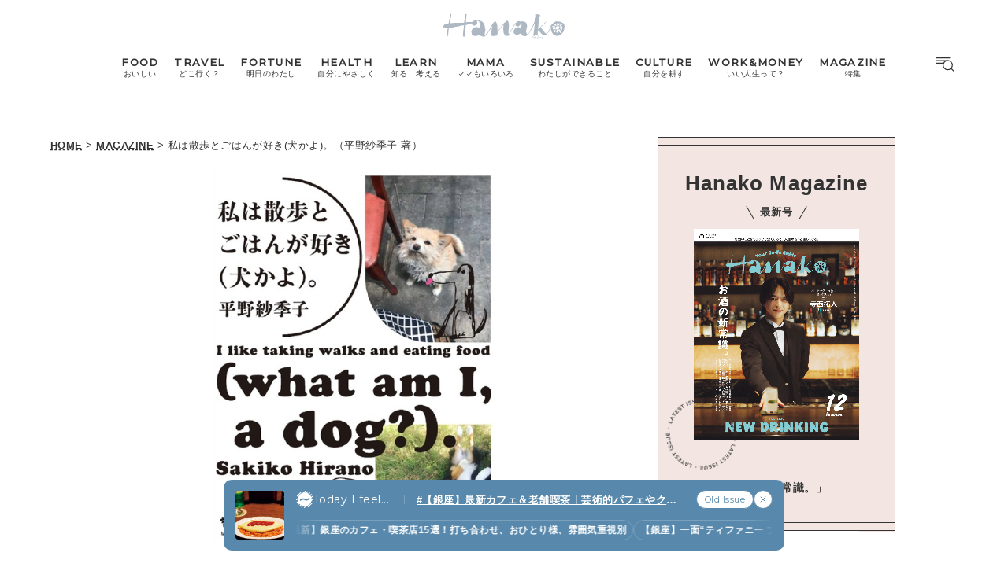

--- FILE ---
content_type: text/html; charset=UTF-8
request_url: https://hanako.tokyo/book/159928/
body_size: 18214
content:
<!doctype html>
<html lang="ja">

<head>
	<meta charset="utf-8" />
	<script>(function(w,d,s,l,i){w[l]=w[l]||[]; w[l].push({"gtm.start": new Date().getTime(),event:"gtm.js"}); var f=d.getElementsByTagName(s)[0],j=d.createElement(s),dl=l!="dataLayer"?"&l="+l:""; j.async=true; j.src="https://www.googletagmanager.com/gtm.js?id="+i+dl; f.parentNode.insertBefore(j,f);})(window,document,"script","dataLayer","GTM-TJ2BSMS");</script><title>私は散歩とごはんが好き(犬かよ)。（平野紗季子 著） | Hanako Web</title>
<meta http-equiv="x-dns-prefetch-control" content="on">
<link rel="dns-prefetch" href="//img.hanako.tokyo" />
<link rel="dns-prefetch" href="//fonts.googleapis.com" />
<link rel="dns-prefetch" href="//www.google-analytics.com" />
<link rel="dns-prefetch" href="//www.googletagmanager.com" />
<link rel="dns-prefetch" href="//connect.facebook.net" />
<link rel='stylesheet' id='google-webfonts-css' href='//fonts.googleapis.com/css2?family=Montserrat:wght@400;500&display=swap' type='text/css' media='all' />
<link rel='stylesheet' id='main-style-css' href='https://hanako.tokyo/assets/main.css?v=1764217350&#038;ver=6.8.3' type='text/css' media='all' />
<script type="text/javascript" src="https://img.hanako.tokyo/core/js/jquery.min.js" id="jquery-js"></script>
<script type="text/javascript" src="https://img.hanako.tokyo/core/js/swiper.min.js" id="swiper-js"></script>
<meta name="description" content="大人気フードエッセイスト・平野紗季子さんによる、Hanakoでの2016年~2020年の連載をまとめた1冊が、7/15（水）発売！雑色、勝どき、伊東、はたまたカンボジアの小さな都市…。「犬かよ。」の名の通り、散歩とごはんを愛する平野さんが散歩をしながら出合った人、もの、味、体験、などについて、彼女の写真と共に、彼女のフィルターを通して語られるエッセイ集です。Hanako本誌だとなかなか特集されづらいような街にも、ドラマがあり、素敵な味があり、びっくりするような体験があるということが独自の手触りで綴られます。" /><meta name="copyright" content="2025 by Hanako Web"><meta name="robots" content="index, follow, noarchive"><meta name="robots" content="max-image-preview:large"><meta name="format-detection" content="telephone=no"><meta name="apple-mobile-web-app-capable" content="no"><meta name="apple-mobile-web-app-status-bar-style" content="black"><meta name="msapplication-config" content="none"/><meta name="viewport" content="width=device-width,initial-scale=1,minimum-scale=1,maximum-scale=1,user-scalable=no"><meta name="google" value="notranslate"><link rel="icon" type="image/png" href="https://img.hanako.tokyo/core/ico/favicon-16.png"><link rel="icon" type="image/svg+xml" href="https://img.hanako.tokyo/core/ico/favicon-16.svg"><link rel="apple-touch-icon" href="https://img.hanako.tokyo/core/ico/favicon-128.png"><meta name="theme-color" content="#adb8c3"/><link rel="canonical" href="https://hanako.tokyo/book/159928/" /><link rel="alternate" type="application/rss+xml" title="Hanako Web" href="https://hanako.tokyo/feed/" /><meta property="og:url" content="https://hanako.tokyo/book/159928/" /><meta property="og:title" content="私は散歩とごはんが好き(犬かよ)。（平野紗季子 著）" /><meta property="og:description" content="大人気フードエッセイスト・平野紗季子さんによる、Hanakoでの2016年~2020年の連載をまとめた1冊が、7/15（水）発売！雑色、勝どき、伊東、はたまたカンボジアの小さな都市…。「犬かよ。」の名の通り、散歩とごはんを愛する平野さんが散歩をしながら出合った人、もの、味、体験、などについて、彼女の写真と共に、彼女のフィルターを通して語られるエッセイ集です。Hanako本誌だとなかなか特集されづらいような街にも、ドラマがあり、素敵な味があり、びっくりするような体験があるということが独自の手触りで綴られます。" /><meta property="og:image" content="https://img.hanako.tokyo/2020/07/14152121/2020-9784838754281-1-2.jpg" /><meta property="og:updated_time" content="1665270229" /><meta property="og:site_name" content="Hanako Web" /><meta property="og:type" content="article" /><meta property="og:locale" content="ja_JP" /><meta name="twitter:card" content="summary_large_image" /><meta name="twitter:url" content="https://hanako.tokyo/book/159928/" /><meta name="twitter:title" content="私は散歩とごはんが好き(犬かよ)。（平野紗季子 著）" /><meta name="twitter:description" content="大人気フードエッセイスト・平野紗季子さんによる、Hanakoでの2016年~2020年の連載をまとめた1冊が、7/15（水）発売！雑色、勝どき、伊東、はたまたカンボジアの小さな都市…。「犬かよ。」の名の通り、散歩とごはんを愛する平野さんが散歩をしながら出合った人、もの、味、体験、などについて、彼女の写真と共に、彼女のフィルターを通して語られるエッセイ集です。Hanako本誌だとなかなか特集されづらいような街にも、ドラマがあり、素敵な味があり、びっくりするような体験があるということが独自の手触りで綴られます。" /><meta name="twitter:image" content="https://img.hanako.tokyo/2020/07/14152121/2020-9784838754281-1-2.jpg" /><meta name="twitter:site" content="@hanako_magazine" /><meta name="twitter:widgets:csp" content="on" />				<meta name="google-site-verification" content="HRmurLwNu11oW21K9OyOKSL5Ci_U8r-h8laspbGOgYc" />
			<script type="application/javascript" src="//anymind360.com/js/4000/ats.js"></script>	<script async src="https://securepubads.g.doubleclick.net/tag/js/gpt.js"></script>
	<script>
		window.googletag = window.googletag || {
			cmd: []
		};
		googletag.cmd.push(function() {
			googletag.pubads().setTargeting("hn_page", "159928");
			googletag.pubads().setTargeting("hn_categories", ["mook"]);
						googletag.pubads().setTargeting("hn_is_env", "production");

		googletag.pubads().enableSingleRequest();
		googletag.pubads().collapseEmptyDivs();
		googletag.enableServices();
		});
	</script>

		<style type="text/css">
		:root {
			--theme-color: #f2e5e2;
		}
	</style>
</head>

<body class="wp-singular book-template-default single single-book postid-159928 wp-theme-hanako-2023 theme-color-3 book" style="">
	<noscript><iframe src="https://www.googletagmanager.com/ns.html?id=GTM-TJ2BSMS" height="0" width="0" style="display:none;visibility:hidden"></iframe></noscript><aside class="ad hide-on-mobile" id="hn_pc-magazine_billboard_header" data-ad-device="pc" data-ad-position="magazine_billboard_header" data-ad-type="billboard"></aside><aside class="ad show-on-mobile" id="hn_sp-magazine_rectangle_header" data-ad-device="sp" data-ad-position="magazine_rectangle_header" data-ad-type="rectangle"></aside>
		<header class="common-header">
			<a class="common-header__logo" href="https://hanako.tokyo" rel="home">
				<svg viewbox="0 0 260 57">
					<use href="https://hanako.tokyo/img/ico/svg-theme.svg#hanako" />
				</svg>
			</a>

			<nav class="common-header__nav">
				<ul class="common-header__main-list">
					<li class="common-header__main-list-li">
						<a href="/food/">
							<div class="common-header__main-list-li-wrapper">
								<div class="name-en ff-montserrat">FOOD</div>
								<div class="name-ja">おいしい</div>
							</div>
						</a>
					</li>
					<li class="common-header__main-list-li">
						<a href="/travel/">
							<div class="common-header__main-list-li-wrapper">
								<div class="name-en ff-montserrat">TRAVEL</div>
								<div class="name-ja">どこ行く？</div>
							</div>
						</a>
					</li>
					<li class="common-header__main-list-li">
						<a href="/fortune/">
							<div class="common-header__main-list-li-wrapper">
								<div class="name-en ff-montserrat">FORTUNE</div>
								<div class="name-ja">明日のわたし</div>
							</div>
						</a>
						<ul class="common-header__sub-list">
							<li class="common-header__sub-list-li">
								<a href="/fortune/horoscope/">
									<div class="title">
										[12星座別] Weekly Holoscope
									</div>
								</a>
							</li>
							<li class="common-header__sub-list-li">
								<a href="/fortune/love-horoscope/">
									<div class="title">
										[12星座別] Monthly Holoscope
									</div>
								</a>
							</li>
							<li class="common-header__sub-list-li">
								<a href="/tags/neo-venus-maria/">
									<div class="title">
										女神まり愛の<br>タロットメッセージ
									</div>
								</a>
							</li>
							<li class="common-header__sub-list-li">
								<a href="/fortune/sanmeigaku/">
									<div class="title">
										[算命学] 星読みハナコの月巡り
									</div>
								</a>
							</li>
						</ul>
					</li>
					<li class="common-header__main-list-li">
						<a href="/health/">
							<div class="common-header__main-list-li-wrapper">
								<div class="name-en ff-montserrat">HEALTH</div>
								<div class="name-ja">自分にやさしく</div>
							</div>
						</a>
					</li>
					<li class="common-header__main-list-li">
						<a href="/learn/">
							<div class="common-header__main-list-li-wrapper">
								<div class="name-en ff-montserrat">LEARN</div>
								<div class="name-ja">知る、考える</div>
							</div>
						</a>
					</li>
					<li class="common-header__main-list-li">
						<a href="/mama/">
							<div class="common-header__main-list-li-wrapper">
								<div class="name-en ff-montserrat">MAMA</div>
								<div class="name-ja">ママもいろいろ</div>
							</div>
						</a>
					</li>
					<li class="common-header__main-list-li">
						<a href="/sustainable/">
							<div class="common-header__main-list-li-wrapper">
								<div class="name-en ff-montserrat">SUSTAINABLE</div>
								<div class="name-ja">わたしができること</div>
							</div>
						</a>
					</li>
					<li class="common-header__main-list-li">
						<a href="/culture/">
							<div class="common-header__main-list-li-wrapper">
								<div class="name-en ff-montserrat">CULTURE</div>
								<div class="name-ja">自分を耕す</div>
							</div>
						</a>
					</li>
					<li class="common-header__main-list-li">
						<a href="/work-money/">
							<div class="common-header__main-list-li-wrapper">
								<div class="name-en ff-montserrat">WORK&MONEY</div>
								<div class="name-ja">いい人生って？</div>
							</div>
						</a>
					</li>
					<li class="common-header__main-list-li">
						<a href="/tags/special/">
							<div class="common-header__main-list-li-wrapper">
								<div class="name-en ff-montserrat">MAGAZINE</div>
								<div class="name-ja">特集</div>
							</div>
						</a>
													<ul class="common-header__sub-list">
																	<li class="common-header__sub-list-li">
										<a href="/tags/202512-special-new-drinking/">
											<div class="title">
												2025年12月号「お酒の新常識。」											</div>
										</a>
									</li>
																	<li class="common-header__sub-list-li">
										<a href="/tags/202511-special-ginza/">
											<div class="title">
												2025年11月号「大銀座物語。」											</div>
										</a>
									</li>
																	<li class="common-header__sub-list-li">
										<a href="/tags/202510-special-kyoto/">
											<div class="title">
												2025年10月号「京都の奥ゆき。」											</div>
										</a>
									</li>
																	<li class="common-header__sub-list-li">
										<a href="/tags/202509-special-art-trip/">
											<div class="title">
												2025年9月号「ムーミンと、夏のアート旅。」											</div>
										</a>
									</li>
																	<li class="common-header__sub-list-li">
										<a href="/tags/202508-special-okinawa/">
											<div class="title">
												2025年8月号「あなたの知らない沖縄。」											</div>
										</a>
									</li>
																	<li class="common-header__sub-list-li">
										<a href="/tags/202507-special-yokohama/">
											<div class="title">
												2025年7月号「横浜は、もっと楽しい。」											</div>
										</a>
									</li>
																	<li class="common-header__sub-list-li">
										<a href="/tags/202506-special-kissa/">
											<div class="title">
												2025年6月号「あの喫茶店に帰りたい。」											</div>
										</a>
									</li>
																	<li class="common-header__sub-list-li">
										<a href="/tags/202505-special-learn/">
											<div class="title">
												2025年5月号「人生を拓く、学びの教科書。」											</div>
										</a>
									</li>
																	<li class="common-header__sub-list-li">
										<a href="/tags/202504-special-korea/">
											<div class="title">
												2025年4月号「韓国・ソウルの楽しみ、全部。」											</div>
										</a>
									</li>
																	<li class="common-header__sub-list-li">
										<a href="/tags/202503-special-sweets/">
											<div class="title">
												2025年3月号「最旬！ スイーツハント。2025」											</div>
										</a>
									</li>
															</ul>
											</li>
				</ul>
			</nav>

			<div class="common-header__nav-button">
				<button class="header-menu-button js-toggle-header" data-toggle="header-menu">
    <svg class="icon open" xmlns="http://www.w3.org/2000/svg" width="37.987" height="29.369" viewBox="0 0 37.987 29.369">
        <g transform="translate(1 1)">
            <path class="circle" data-name="Path 430" d="M23.53,14.015A9.515,9.515,0,1,1,14.015,4.5a9.515,9.515,0,0,1,9.515,9.515Z" transform="translate(9.664 1.045)" stroke-linecap="round" stroke-linejoin="round" stroke-width="2" />
            <path id="Path_431" data-name="Path 431" d="M30.149,30.149l-5.174-5.174" transform="translate(5.424 -3.195)" stroke-linecap="round" stroke-linejoin="round" stroke-width="2" />
            <line id="Line_76" data-name="Line 76" x2="27.642" stroke-linecap="round" stroke-width="2" />
            <path id="Path_432" data-name="Path 432" d="M0,0H22.952" transform="translate(0 5.545)" stroke-linecap="round" stroke-width="2" />
            <path id="Path_433" data-name="Path 433" d="M0,0H14.786" transform="translate(0 11.091)" stroke-linecap="round" stroke-width="2" />
        </g>
    </svg>

    <svg class="icon close" width="23.058" height="23.058" viewBox="0 0 23.058 23.058">
        <g transform="translate(-328.473 -794.788)">
            <line id="Line_66" data-name="Line 66" y1="21.05" x2="21.05" transform="translate(329.477 795.792)" stroke-linecap="round" stroke-width="1.42" />
            <line id="Line_67" data-name="Line 67" x1="21.05" y1="21.05" transform="translate(329.477 795.792)" stroke-linecap="round" stroke-width="1.42" />
        </g>
    </svg>

</button>			</div>
		</header>

		<div class="header-menu-bg header-menu-close"></div>
		<nav class="header-menu">
			<div class="header-menu__inner">
				<div class="header-menu__main">
					<a class="header-menu__logo" href="https://hanako.tokyo" rel="home">
						<svg viewbox="0 0 260 57">
							<use href="https://hanako.tokyo/img/ico/svg-theme.svg#hanako" />
						</svg>
					</a>

					<div class="header-menu__search">
						<form method="get" action="https://hanako.tokyo">
							<input value="" name="search" type="text" maxlength="99" placeholder="キーワードを入力してください">
							<button>
								<svg viewbox="0 0 22 22">
									<use href="https://hanako.tokyo/img/ico/svg-theme.svg#search" />
								</svg>
							</button>
						</form>
					</div>

											<div class="header-menu__tags">
							<div class="label ff-montserrat">POPULAR TAGS</div>
							<ul>
																	<li>
										<a class="tracking" href="/tags/souvenir/" rel="tag" data-name="click" data-event="popular-tags" data-label="popular-tag-1">
											#手土産										</a>
									</li>
																	<li>
										<a class="tracking" href="/tags/cream-puff/" rel="tag" data-name="click" data-event="popular-tags" data-label="popular-tag-2">
											#シュークリーム										</a>
									</li>
																	<li>
										<a class="tracking" href="/tags/bread/" rel="tag" data-name="click" data-event="popular-tags" data-label="popular-tag-3">
											#パン										</a>
									</li>
																	<li>
										<a class="tracking" href="/tags/cafe/" rel="tag" data-name="click" data-event="popular-tags" data-label="popular-tag-4">
											#カフェ										</a>
									</li>
																	<li>
										<a class="tracking" href="/tags/breakfast/" rel="tag" data-name="click" data-event="popular-tags" data-label="popular-tag-5">
											#朝ごはん										</a>
									</li>
																	<li>
										<a class="tracking" href="/tags/good-luck/" rel="tag" data-name="click" data-event="popular-tags" data-label="popular-tag-6">
											#開運										</a>
									</li>
																	<li>
										<a class="tracking" href="/tags/tokyo-station/" rel="tag" data-name="click" data-event="popular-tags" data-label="popular-tag-7">
											#東京駅										</a>
									</li>
																	<li>
										<a class="tracking" href="/tags/ginza/" rel="tag" data-name="click" data-event="popular-tags" data-label="popular-tag-8">
											#銀座										</a>
									</li>
																	<li>
										<a class="tracking" href="/tags/nihonbashi/" rel="tag" data-name="click" data-event="popular-tags" data-label="popular-tag-9">
											#日本橋										</a>
									</li>
																	<li>
										<a class="tracking" href="/tags/nakameguro/" rel="tag" data-name="click" data-event="popular-tags" data-label="popular-tag-10">
											#中目黒										</a>
									</li>
																	<li>
										<a class="tracking" href="/tags/%e5%90%89%e7%a5%a5%e5%af%ba/" rel="tag" data-name="click" data-event="popular-tags" data-label="popular-tag-11">
											#吉祥寺										</a>
									</li>
																	<li>
										<a class="tracking" href="/tags/yokohama/" rel="tag" data-name="click" data-event="popular-tags" data-label="popular-tag-12">
											#横浜										</a>
									</li>
																	<li>
										<a class="tracking" href="/tags/kyoto/" rel="tag" data-name="click" data-event="popular-tags" data-label="popular-tag-13">
											#京都										</a>
									</li>
															</ul>
						</div>
					
					<div class="header-menu__categories">
						<div class="label ff-montserrat">10 CATEGORIES</div>
						<ul class="header-menu__main-list">
							<li class="header-menu__main-list-li">
								<a href="/food/">
									<div class="header-menu__main-list-wrapper">
										<img class="list__img" src="https://img.hanako.tokyo/category/food.png" alt="FOOD">
										<div>
											<div class="name-en ff-montserrat">FOOD</div>
											<div class="name-ja">おいしい</div>
										</div>
									</div>
								</a>
							</li>
							<li class="header-menu__main-list-li">
								<a href="/travel/">
									<div class="header-menu__main-list-wrapper">
										<img class="list__img" src="https://img.hanako.tokyo/category/travel.png" alt="TRAVEL">
										<div>
											<div class="name-en ff-montserrat">TRAVEL</div>
											<div class="name-ja">どこ行く？</div>
										</div>
									</div>
								</a>
							</li>
							<li class="header-menu__main-list-li">
								<div class="header-menu__main-list-wrapper accordion">
									<img class="list__img" src="https://img.hanako.tokyo/category/fortune.png" alt="FORTUNE">
									<a href="/fortune/">
										<div>
											<div class="name-en ff-montserrat">FORTUNE</div>
											<div class="name-ja">明日のわたし</div>
										</div>
									</a>
									<input id="menu-fortune" class="accordion__input" type="checkbox">
									<label class="accordion__button" for="menu-fortune">
										<span></span>
									</label>
									<div class="header-menu__sub-list-wrapper accordion__content">
										<ul class="header-menu__sub-list">
											<li class="header-menu__sub-list-li">
												<a href="https://hanako.tokyo/fortune/horoscope/">
													<div class="title">
														[12星座別] Weekly Holoscope
													</div>
												</a>
											</li>
											<li class="header-menu__sub-list-li">
												<a href="https://hanako.tokyo/fortune/love-horoscope/">
													<div class="title">
														[12星座別] Monthly Love Holoscope
													</div>
												</a>
											</li>
											<li class="header-menu__sub-list-li">
												<a href="https://hanako.tokyo/tags/neo-venus-maria/">
													<div class="title">
														女神まり愛のタロットメッセージ
													</div>
												</a>
											</li>
											<li class="header-menu__sub-list-li">
												<a href="https://hanako.tokyo/fortune/sanmeigaku/">
													<div class="title">
														算命学がわかる今月のあなた
													</div>
												</a>
											</li>
										</ul>
									</div>
								</div>
							</li>
							<li class="header-menu__main-list-li">
								<a href="/health/">
									<div class="header-menu__main-list-wrapper">
										<img class="list__img" src="https://img.hanako.tokyo/category/health.png" alt="HEALTH">
										<div>
											<div class="name-en ff-montserrat">HEALTH</div>
											<div class="name-ja">自分にやさしく</div>
										</div>
									</div>
								</a>
							</li>
							<li class="header-menu__main-list-li">
								<a href="/learn/">
									<div class="header-menu__main-list-wrapper">
										<img class="list__img" src="https://img.hanako.tokyo/category/learn.png" alt="LEARN">
										<div>
											<div class="name-en ff-montserrat">LEARN</div>
											<div class="name-ja">知る、考える</div>
										</div>
									</div>
								</a>
							</li>
							<li class="header-menu__main-list-li">
								<a href="/mama/">
									<div class="header-menu__main-list-wrapper">
										<img class="list__img" src="https://img.hanako.tokyo/category/mama.png" alt="MAMA">
										<div>
											<div class="name-en ff-montserrat">MAMA</div>
											<div class="name-ja">ママもいろいろ</div>
										</div>
									</div>
								</a>
							</li>
							<li class="header-menu__main-list-li">
								<a href="/sustainable/">
									<div class="header-menu__main-list-wrapper">
										<img class="list__img" src="https://img.hanako.tokyo/category/sustainable.png" alt="SUSTAINABLE">
										<div>
											<div class="name-en ff-montserrat">SUSTAINABLE</div>
											<div class="name-ja">わたしができること </div>
										</div>
									</div>
								</a>
							</li>
							<li class="header-menu__main-list-li">
								<a href="/culture/">
									<div class="header-menu__main-list-wrapper">
										<img class="list__img" src="https://img.hanako.tokyo/category/culture.png" alt="SUSTAINABLE">
										<div>
											<div class="name-en ff-montserrat">CULTURE</div>
											<div class="name-ja">自分を耕す</div>
										</div>
									</div>
								</a>
							</li>
							<li class="header-menu__main-list-li">
								<a href="/work-money/">
									<div class="header-menu__main-list-wrapper">
										<img class="list__img" src="https://img.hanako.tokyo/category/work-money.png" alt="SUSTAINABLE">
										<div>
											<div class="name-en ff-montserrat">WORK&MONEY</div>
											<div class="name-ja">いい人生って？</div>
										</div>
									</div>
								</a>
							</li>

							<li class="header-menu__main-list-li">
								<div class="header-menu__main-list-wrapper accordion">
									<img class="list__img" src="https://img.hanako.tokyo/category/special.png" alt="MAGAZINE">
									<a href="/tags/special/">
										<div>
											<div class="name-en ff-montserrat">MAGAZINE</div>
											<div class="name-ja">特集</div>
										</div>
									</a>

									<input id="menu-special" class="accordion__input" type="checkbox">
									<label class="accordion__button" for="menu-special">
										<span></span>
									</label>
									<div class="header-menu__sub-list-wrapper accordion__content">
										<ul class="header-menu__sub-list">
																							<li class="header-menu__sub-list-li">
													<a href="/tags/202512-special-new-drinking/">
														<div class="title">
															2025年12月号「お酒の新常識。」														</div>
													</a>
												</li>
																							<li class="header-menu__sub-list-li">
													<a href="/tags/202511-special-ginza/">
														<div class="title">
															2025年11月号「大銀座物語。」														</div>
													</a>
												</li>
																							<li class="header-menu__sub-list-li">
													<a href="/tags/202510-special-kyoto/">
														<div class="title">
															2025年10月号「京都の奥ゆき。」														</div>
													</a>
												</li>
																							<li class="header-menu__sub-list-li">
													<a href="/tags/202509-special-art-trip/">
														<div class="title">
															2025年9月号「ムーミンと、夏のアート旅。」														</div>
													</a>
												</li>
																							<li class="header-menu__sub-list-li">
													<a href="/tags/202508-special-okinawa/">
														<div class="title">
															2025年8月号「あなたの知らない沖縄。」														</div>
													</a>
												</li>
																							<li class="header-menu__sub-list-li">
													<a href="/tags/202507-special-yokohama/">
														<div class="title">
															2025年7月号「横浜は、もっと楽しい。」														</div>
													</a>
												</li>
																							<li class="header-menu__sub-list-li">
													<a href="/tags/202506-special-kissa/">
														<div class="title">
															2025年6月号「あの喫茶店に帰りたい。」														</div>
													</a>
												</li>
																							<li class="header-menu__sub-list-li">
													<a href="/tags/202505-special-learn/">
														<div class="title">
															2025年5月号「人生を拓く、学びの教科書。」														</div>
													</a>
												</li>
																							<li class="header-menu__sub-list-li">
													<a href="/tags/202504-special-korea/">
														<div class="title">
															2025年4月号「韓国・ソウルの楽しみ、全部。」														</div>
													</a>
												</li>
																							<li class="header-menu__sub-list-li">
													<a href="/tags/202503-special-sweets/">
														<div class="title">
															2025年3月号「最旬！ スイーツハント。2025」														</div>
													</a>
												</li>
																					</ul>
									</div>
								</div>
							</li>
						</ul>
					</div>

					<div class="header-menu__books">
						<ul>
							<li>
								<a href="/book-cat/magazine/" class="tracking" data-event="menu-book">
									<svg viewBox="0 0 24 24">
										<use href="https://hanako.tokyo/img/ico/svg-theme.svg#magazine"></use>
									</svg>
									<div class="name ff-montserrat">MAGAZINE</div>
								</a>
							</li>
							<li>
								<a href="/book-cat/mook/" class="tracking" data-event="menu-book">
									<svg viewBox="0 0 24 24">
										<use href="https://hanako.tokyo/img/ico/svg-theme.svg#mook"></use>
									</svg>
									<div class="name ff-montserrat">MOOK</div>
								</a>
							</li>
						</ul>
					</div>

					<div class="header-menu__sns">
						<div class="label ff-montserrat">FOLLOW US!</div>
						<ul>
							<li class="instagram"><a href="https://www.instagram.com/hanako_magazine/" class="tracking" data-name="sns_follow_click" data-event="sns-follow-instagram" aria-label="Follow on Instagram" target="_blank"><svg viewbox="0 0 24 24"><use href="https://hanako.tokyo/img/ico/svg-social.svg#instagram" /></use></svg></a></li><li class="facebook"><a href="https://www.facebook.com/hanakomagazine/" class="tracking" data-name="sns_follow_click" data-event="sns-follow-facebook" aria-label="Follow on Facebook" target="_blank"><svg viewbox="0 0 24 24"><use href="https://hanako.tokyo/img/ico/svg-social.svg#facebook" /></use></svg></a></li><li class="twitter"><a href="https://twitter.com/hanako_magazine" class="tracking" data-name="sns_follow_click" data-event="sns-follow-twitter" aria-label="Follow on Twitter" target="_blank"><svg viewbox="0 0 24 24"><use href="https://hanako.tokyo/img/ico/svg-social.svg#twitter" /></use></svg></a></li><li class="pinterest"><a href="https://www.pinterest.com/hanakomagofficial" class="tracking" data-name="sns_follow_click" data-event="sns-follow-pinterest" aria-label="Follow on Pinterest" target="_blank"><svg viewbox="0 0 24 24"><use href="https://hanako.tokyo/img/ico/svg-social.svg#pinterest" /></use></svg></a></li><li class="line"><a href="https://page.line.me/?accountId=457dchvo" class="tracking" data-name="sns_follow_click" data-event="sns-follow-line" aria-label="Follow on Line" target="_blank"><svg viewbox="0 0 24 24"><use href="https://hanako.tokyo/img/ico/svg-social.svg#line" /></use></svg></a></li><li class="threads"><a href="https://www.threads.net/@hanako_magazine" class="tracking" data-name="sns_follow_click" data-event="sns-follow-threads" aria-label="Follow on Threads" target="_blank"><svg viewbox="0 0 24 24"><use href="https://hanako.tokyo/img/ico/svg-social.svg#threads" /></use></svg></a></li><li class="search tracking"><a href="javascript:void(0);" data-name="sns_follow_click" data-event="sns-follow-search" class="modal-open"><i class="fa fa-search"></i></a></li>						</ul>
					</div>
				</div>

				<div class="header-menu__copyright">
					©︎1945-2025 by Magazine House Co., Ltd.(Tokyo)
				</div>
			</div>
			<div class="header-menu__button">
				<button class="header-menu-button js-toggle-header" data-toggle="header-menu">
    <svg class="icon open" xmlns="http://www.w3.org/2000/svg" width="37.987" height="29.369" viewBox="0 0 37.987 29.369">
        <g transform="translate(1 1)">
            <path class="circle" data-name="Path 430" d="M23.53,14.015A9.515,9.515,0,1,1,14.015,4.5a9.515,9.515,0,0,1,9.515,9.515Z" transform="translate(9.664 1.045)" stroke-linecap="round" stroke-linejoin="round" stroke-width="2" />
            <path id="Path_431" data-name="Path 431" d="M30.149,30.149l-5.174-5.174" transform="translate(5.424 -3.195)" stroke-linecap="round" stroke-linejoin="round" stroke-width="2" />
            <line id="Line_76" data-name="Line 76" x2="27.642" stroke-linecap="round" stroke-width="2" />
            <path id="Path_432" data-name="Path 432" d="M0,0H22.952" transform="translate(0 5.545)" stroke-linecap="round" stroke-width="2" />
            <path id="Path_433" data-name="Path 433" d="M0,0H14.786" transform="translate(0 11.091)" stroke-linecap="round" stroke-width="2" />
        </g>
    </svg>

    <svg class="icon close" width="23.058" height="23.058" viewBox="0 0 23.058 23.058">
        <g transform="translate(-328.473 -794.788)">
            <line id="Line_66" data-name="Line 66" y1="21.05" x2="21.05" transform="translate(329.477 795.792)" stroke-linecap="round" stroke-width="1.42" />
            <line id="Line_67" data-name="Line 67" x1="21.05" y1="21.05" transform="translate(329.477 795.792)" stroke-linecap="round" stroke-width="1.42" />
        </g>
    </svg>

</button>			</div>
		</nav>
		<div class="common-fixed-bottom">
		
        <div class="overlay-wrapper">
            <div class="overlay">
                <input class="overlay__input" id="overlay" type="checkbox">
                <div class="overlay__inner">
                    <div class="overlay__header">
                        <a class="overlay__icon tracking" href="https://zutool.onelink.me/z1q3/a6ody17b" target="_blank" data-name="click" data-event="today-i-feel" data-label="zutool">
                            <svg xmlns="http://www.w3.org/2000/svg" width="22" height="22" viewBox="0 0 100 100">
                                <g transform="rotate(0 50 50)">
                                <rect x="40" y="2" rx="10" ry="10" width="20" height="20" fill="currentColor">
                                    <animate attributeName="opacity" values="1;0" keyTimes="0;1" dur="1.3333333333333333s" begin="-1.1666666666666667s" repeatCount="indefinite"></animate>
                                </rect>
                                </g><g transform="rotate(45 50 50)">
                                <rect x="40" y="2" rx="10" ry="10" width="20" height="20" fill="currentColor">
                                    <animate attributeName="opacity" values="1;0" keyTimes="0;1" dur="1.3333333333333333s" begin="-1s" repeatCount="indefinite"></animate>
                                </rect>
                                </g><g transform="rotate(90 50 50)">
                                <rect x="40" y="2" rx="10" ry="10" width="20" height="20" fill="currentColor">
                                    <animate attributeName="opacity" values="1;0" keyTimes="0;1" dur="1.3333333333333333s" begin="-0.8333333333333334s" repeatCount="indefinite"></animate>
                                </rect>
                                </g><g transform="rotate(135 50 50)">
                                <rect x="40" y="2" rx="10" ry="10" width="20" height="20" fill="currentColor">
                                    <animate attributeName="opacity" values="1;0" keyTimes="0;1" dur="1.3333333333333333s" begin="-0.6666666666666666s" repeatCount="indefinite"></animate>
                                </rect>
                                </g><g transform="rotate(180 50 50)">
                                <rect x="40" y="2" rx="10" ry="10" width="20" height="20" fill="currentColor">
                                    <animate attributeName="opacity" values="1;0" keyTimes="0;1" dur="1.3333333333333333s" begin="-0.5s" repeatCount="indefinite"></animate>
                                </rect>
                                </g><g transform="rotate(225 50 50)">
                                <rect x="40" y="2" rx="10" ry="10" width="20" height="20" fill="currentColor">
                                    <animate attributeName="opacity" values="1;0" keyTimes="0;1" dur="1.3333333333333333s" begin="-0.3333333333333333s" repeatCount="indefinite"></animate>
                                </rect>
                                </g><g transform="rotate(270 50 50)">
                                <rect x="40" y="2" rx="10" ry="10" width="20" height="20" fill="currentColor">
                                    <animate attributeName="opacity" values="1;0" keyTimes="0;1" dur="1.3333333333333333s" begin="-0.16666666666666666s" repeatCount="indefinite"></animate>
                                </rect>
                                </g><g transform="rotate(315 50 50)">
                                <rect x="40" y="2" rx="10" ry="10" width="20" height="20" fill="currentColor">
                                    <animate attributeName="opacity" values="1;0" keyTimes="0;1" dur="1.3333333333333333s" begin="0s" repeatCount="indefinite"></animate>
                                </rect>
                                </g>
                            </svg>
                        </a>
                        <label class="overlay__label ff-montserrat" for="overlay">
                            Today I feel...
                        </label>
                    </div>
                    <a class="overlay__thumb tracking" href="https://hanako.tokyo/food/491019/" data-name="click" data-event="today-i-feel" data-label="thumbnail">
                        <picture class="overlay__picture">
                            <img class="overlay__img" src="https://img.hanako.tokyo/2025/11/21160604/63c420595293bfccfb4523bdbf7fcb45-750x750.jpg" alt="【銀座】最新カフェ＆老舗喫茶｜芸術的パフェやクラシックブレンドなど23選">
                        </picture>
                    </a>
                    <div class="overlay__tag">
                        <a class="overlay__tag-a tracking" href="https://hanako.tokyo/food/491019/" data-name="click" data-event="today-i-feel" data-label="hashtag">#【銀座】最新カフェ＆老舗喫茶｜芸術的パフェやクラシックブレンドなど23選 (4)</a>
                    </div>
                    <div class="overlay__list marquee">
                        <div class="overlay__list-container marquee-container">
                            <div class="overlay__list-inner marquee-inner"><a class="overlay__list-a tracking" href="https://hanako.tokyo/food/446742/" data-name="click" data-event="today-i-feel" data-label="post-1">
                            【2025年最新】銀座のカフェ・喫茶店15選！打ち合わせ、おひとり様、雰囲気重視別
                        </a><a class="overlay__list-a tracking" href="https://hanako.tokyo/food/487738/" data-name="click" data-event="today-i-feel" data-label="post-2">
                            【銀座】一面“ティファニー ブルー”の世界！ 予約数ヶ月待ちの〈Tiffany&amp;Co.〉のカフェ
                        </a><a class="overlay__list-a tracking" href="https://hanako.tokyo/food/487744/" data-name="click" data-event="today-i-feel" data-label="post-3">
                            銀座が世界初！〈マルニ カフェ〉で食べたい〈パティスリィ アサコ イワヤナギ〉のパフェ
                        </a><a class="overlay__list-a tracking" href="https://hanako.tokyo/food/487457/" data-name="click" data-event="today-i-feel" data-label="post-4">
                            ちょっと贅沢な銀ぶらスイーツを味わうなら。絶対に外せないスポット6選
                        </a>
                        </div>
                    </div>
                </div>
                <ul class="overlay__buttons">
                    <li class="overlay__button-li overlay__button-list">
                        <a class="overlay__button tracking" href="/custom_options/today-i-feel/" data-name="click" data-event="today-i-feel" data-label="archive">
                            <svg class="is-mobile" width="10" height="8" viewBox="0 0 10 8">
                                <path d="M0.833496 0.800049H9.16683" stroke-linecap="round" stroke-linejoin="round" stroke="currentColor" />
                                <path d="M9.16683 4H0.833496" stroke-linecap="round" stroke-linejoin="round" stroke="currentColor" />
                                <path d="M0.833496 7.19995H9.16683" stroke-linecap="round" stroke-linejoin="round" stroke="currentColor" />
                            </svg>
                            <span class="ff-montserrat is-desktop">
                                Old Issue
                            </span>
                        </a>
                    </li>
                    <li class="overlay__button-li overlay__button-toggle">
                        <label class="overlay__button" for="overlay">
                            <svg width="8" height="8" viewBox="0 0 8 8" fill="none" xmlns="http://www.w3.org/2000/svg">
                            <path d="M1 7L6.99999 1.00001" stroke="currentColor" stroke-linecap="round"/>
                            <path d="M7.00049 7L1.00049 1.00001" stroke="currentColor" stroke-linecap="round"/>
                            </svg>
                        </label>
                    </li>
                </ul>
            </div>
        </div>
    </div>		<aside class="ad show-on-mobile" id="hn_sp-magazine_overlay" data-ad-device="sp" data-ad-position="magazine_overlay" data-ad-type="overlay"></aside>	</div>
	<main id="top">		<article class="article">
			<div class="article__content">
		<div class="breadcrumbs"><a href="/" data-event-action="banner_click" data-event-category="breadcrumbs" data-event-label="HOME">HOME</a> > <a href="/book/" data-event-action="banner_click" data-event-category="breadcrumbs" data-event-label="MAGAZINE">MAGAZINE</a> > 私は散歩とごはんが好き(犬かよ)。（平野紗季子 著）</div><figure class="single-top scroll-fade-in"><img width="467" height="620" src="https://img.hanako.tokyo/2020/07/14152121/2020-9784838754281-1-2.jpg" class="attachment-large size-large" alt="HanakoBOOKS私は散歩とごはんが好き(犬かよ)。（平野紗季子 著）" decoding="async" loading="lazy" title="No. 5428 私は散歩とごはんが好き(犬かよ)。私は散歩とごはんが好き(犬かよ)。" /></figure><h1 class="the_title scroll-fade-in"><span class="catchcopy">HanakoBOOKS</span>私は散歩とごはんが好き(犬かよ)。（平野紗季子 著） <small class="tagline"> <i class="tags taxonomy"><a href="https://hanako.tokyo/book-cat/mook/">Mook</a></i> <i class="number">No. 5428</i> <i class="date">2020年07月15日 発売号</i></small> </h1><nav class="purchase-nav"><h4>今すぐこの号を買う</h4><ul><li><a class="post-more tracking" href="https://www.amazon.co.jp/gp/search?ie=UTF8&camp=247&creative=1211&index=books&field-isbn=9784838754281&linkCode=ur2&tag=magazinehouse-22" data-name="purchase_click" data-event="Purchase_amazon"><button>amazon</button></a></li><li><a class="post-more tracking" href="https://magazineworld.jp/books/paper/5428/" data-name="purchase_click" data-event="Purchase_magazineworld"><button>マガジンハウス</button></a></li><li><a class="post-more tracking" href="https://books.rakuten.co.jp/search?sv=30&sitem=9784838754281&link_type=text&ut=eyJwYWdlIjoidXJsIiwidHlwZSI6InRlc3QiLCJjb2wiOjB9" data-name="purchase_click" data-event="Purchase_rakuten"><button>楽天ブックス</button></a></li></ul></nav><summary><p>大人気フードエッセイスト・平野紗季子さんによる、Hanakoでの2016年~2020年の連載をまとめた1冊が、7/15（水）発売！雑色、勝どき、伊東、はたまたカンボジアの小さな都市…。「犬かよ。」の名の通り、散歩とごはんを愛する平野さんが散歩をしながら出合った人、もの、味、体験、などについて、彼女の写真と共に、彼女のフィルターを通して語られるエッセイ集です。Hanako本誌だとなかなか特集されづらいような街にも、ドラマがあり、素敵な味があり、びっくりするような体験があるということが独自の手触りで綴られます。</p>
</summary><div class="sns-placeholder"></div><div class="the-content classic-editor"><h2 class="the-content-heading scroll-fade-in"><a class="anchor" id="heading-1"></a>Hanakoでの2016年〜2020年の連載が1冊になりました。</h2><div class="figure-wrap"><figure class="scroll-fade-in"><img fetchpriority="high" decoding="async" width="715" height="459" src="https://img.hanako.tokyo/2020/07/14174306/1h.jpg" class="attachment-1536x1536 size-1536x1536" alt="都内から世界まで。平野さんが巡った「犬かよMAP」" title="都内から世界まで。平野さんが巡った「犬かよMAP」" /><figcaption>都内から世界まで。平野さんが巡った「犬かよMAP」</figcaption></figure></div><div class="figure-wrap"><figure class="scroll-fade-in"><img decoding="async" width="715" height="459" src="https://img.hanako.tokyo/2020/07/14174307/2h.jpg" class="attachment-1536x1536 size-1536x1536" alt="Hanako本誌だとなかなか特集されづらいような街にも、ドラマがあり、素敵な味があり、びっくりするような体験があるということが独自の手触りで綴られます。" title="Hanako本誌だとなかなか特集されづらいような街にも、ドラマがあり、素敵な味があり、びっくりするような体験があるということが独自の手触りで綴られます。" /><figcaption>Hanako本誌だとなかなか特集されづらいような街にも、ドラマがあり、素敵な味があり、びっくりするような体験があるということが独自の手触りで綴られます。</figcaption></figure></div><div class="figure-wrap"><figure class="scroll-fade-in"><img decoding="async" width="776" height="498" src="https://img.hanako.tokyo/2020/07/16215546/p36-37h.jpg" class="attachment-1536x1536 size-1536x1536" alt="HanakoBOOKS 「私は散歩とごはんが好き(犬かよ)。」平野紗季子" srcset="https://img.hanako.tokyo/2020/07/16215546/p36-37h.jpg 776w, https://img.hanako.tokyo/2020/07/16215546/p36-37h-768x493.jpg 768w" sizes="(max-width: 776px) 100vw, 776px" title="HanakoBOOKS 「私は散歩とごはんが好き(犬かよ)。」平野紗季子" /></figure></div><div class="figure-wrap"><figure class="scroll-fade-in"><img loading="lazy" decoding="async" width="715" height="459" src="https://img.hanako.tokyo/2020/07/14174310/4h.jpg" class="attachment-1536x1536 size-1536x1536" alt="おまけコンテンツ“として、平野さんの会社員時代のランチを通じた日々をありのままに綴る「赤坂ランチOL日記」収録。デザインは、「流行通信」、広告「キューピーハーフ」など数々の作品を残す服部一成さんです。" title="おまけコンテンツ“として、平野さんの会社員時代のランチを通じた日々をありのままに綴る「赤坂ランチOL日記」収録。デザインは、「流行通信」、広告「キューピーハーフ」など数々の作品を残す服部一成さんです。" /><figcaption>おまけコンテンツ“として、平野さんの会社員時代のランチを通じた日々をありのままに綴る「赤坂ランチOL日記」収録。デザインは、「流行通信」、広告「キューピーハーフ」など数々の作品を残す服部一成さんです。</figcaption></figure></div><div class="wp-block-text"><p class="scroll-fade-in">地下駐車場の奥で赤提灯が煌く中華料理店(幻覚か? )<br />
店の中の川(は? )から料理が流れてくる蕎麦屋(どういうこと? )。<br />
頼んだ料理以外のものが延々と出てくる居酒屋(会計どうなる? )。<br />
道端に落ちてる魚、犬を10匹連れてるおじさん、ゴリラビル……。</p>
<p class="scroll-fade-in">こういう「? 」に、散歩をしているとよく出くわす。<br />
(「はじめに」より)</p>
</div><aside class="ad show-on-mobile" id="hn_sp-magazine_rectangle_article_inner_1" data-ad-device="sp" data-ad-position="magazine_rectangle_article_inner_1" data-ad-type="rectangle"></aside><h2 class="the-content-heading scroll-fade-in"><a class="anchor" id="heading-2"></a>どんな街にも、ドラマがあり、素敵な味があり、びっくりするような体験がある。</h2></div><div class="sns-placeholder"></div><section class="video"><h4 class="category scroll-fade-in">他の号</h4><script async type="text/javascript" src="//asset.fwpub1.com/js/embed-feed.js"></script><fw-embed-feed channel="hanako" playlist="5npDjg" mode="row" open_in="default" captions="false" max_videos="0" placement="middle"  player_minimize="false" pip="false"></fw-embed-feed></section><a class="post-more tracking" data-event="navigation-links-index" href="https://hanako.tokyo/book/"><button>すべてのマガジンを見る</button></a><aside class="ad show-on-mobile" id="hn_sp-magazine_rectangle_article_after" data-ad-device="sp" data-ad-position="magazine_rectangle_article_after" data-ad-type="rectangle"></aside><aside class="ad hide-on-mobile" id="hn_pc-magazine_rectangle_article_after" data-ad-device="pc" data-ad-position="magazine_rectangle_article_after" data-ad-type="rectangle"></aside><section class="shop-related-posts"><h4 class="category scroll-fade-in">Related Posts</h4><ul class="ul-grid ul-related rounded"><li><a class="post hover-zoom scroll-fade-in post-post cat-learn" href="https://hanako.tokyo/learn/166557/"><span class="thumbnail"><img width="400" height="400" src="https://img.hanako.tokyo/2020/08/11204734/1-86-300x300.jpg" class="attachment-thumbnail size-thumbnail" alt="本が出せて嬉しい。" decoding="async" loading="lazy" title="本が出せて嬉しい。" /></span><span class="meta"><span class="title">大人気フードエッセイスト・平野紗季子さんの街歩きエッセイ＆写真『私は散歩とごはんが好き (犬かよ) 。』の本、出来ました。</span><span class="excerpt hide">2016年から約4年にわたり、雑誌Hanakoの巻末連載として異彩を放ち続けてきた「私は散歩とごはんが好き（犬かよ）。」。大人気フードエッセイスト・平野紗季子さんの街歩きエッセイ＆写真を、デザイン界の巨匠・服部一成さんが毎回異なるデザインで仕上げるスペシャルな企画です。この連載が一冊にまとまり、発売されました！最終回となる今回は、犬かよ本刊行記念スペシャル。平野さんの仕事場にお邪魔し、本のこと、お散歩のこと、連載のことなどをお聞きした一部インタビュー内容を公開します。</span><span class="tagline"><i>LEARN</i> <i>2020.10.17</i></span></span></a></li></ul></section><aside class="tags tracking clearfix scroll-fade-in"><nav class="keywords"><ul><li class="book_cat tags-mook"><a class="book_cat tracking" rel="tag" data-event="sidebar-tags-book_cat" href="https://hanako.tokyo/book-cat/mook/">#Mook</a></li></ul></nav></aside><div class="post-footer" id="article_end"><nav class="sns sns-share clearfix"><ul class="sns-share__ul"><li><h3 class="share">Share</h3></li><li class="facebook tracking"><a href="https://www.facebook.com/sharer/sharer.php?u=https%3A%2F%2Fhanako.tokyo%2Fbook%2F159928%2F" data-name="sns_share_click" data-event="sns-share-facebook" target="_blank"><svg viewbox="0 0 24 24"><use href="https://hanako.tokyo/img/ico/svg-social.svg#facebook" /></use></svg></a></li><li class="twitter tracking"><a href="https://twitter.com/intent/tweet?source=https%3A%2F%2Fhanako.tokyo%2Fbook%2F159928%2F&text=%E7%A7%81%E3%81%AF%E6%95%A3%E6%AD%A9%E3%81%A8%E3%81%94%E3%81%AF%E3%82%93%E3%81%8C%E5%A5%BD%E3%81%8D%28%E7%8A%AC%E3%81%8B%E3%82%88%29%E3%80%82%EF%BC%88%E5%B9%B3%E9%87%8E%E7%B4%97%E5%AD%A3%E5%AD%90+%E8%91%97%EF%BC%89+%7C+Hanako+Web:%20https%3A%2F%2Fhanako.tokyo%2Fbook%2F159928%2F" data-name="sns_share_click" data-event="sns-share-facebook" target="_blank"><svg viewbox="0 0 24 24"><use href="https://hanako.tokyo/img/ico/svg-social.svg#twitter" /></use></svg></a></li><li class="pinterest tracking"><a href="https://pinterest.com/pin/create/button/?url=https%3A%2F%2Fhanako.tokyo%2Fbook%2F159928%2F&description=%E7%A7%81%E3%81%AF%E6%95%A3%E6%AD%A9%E3%81%A8%E3%81%94%E3%81%AF%E3%82%93%E3%81%8C%E5%A5%BD%E3%81%8D%28%E7%8A%AC%E3%81%8B%E3%82%88%29%E3%80%82%EF%BC%88%E5%B9%B3%E9%87%8E%E7%B4%97%E5%AD%A3%E5%AD%90+%E8%91%97%EF%BC%89+%7C+Hanako+Web&media=https://img.hanako.tokyo/2020/07/14152121/2020-9784838754281-1-2.jpg" data-name="sns_share_click" data-event="sns-share-pinterest" target="_blank"><svg viewbox="0 0 24 24"><use href="https://hanako.tokyo/img/ico/svg-social.svg#pinterest" /></i></a></li><li class="line tracking"><a href="https://line.me/R/msg/text/?%E7%A7%81%E3%81%AF%E6%95%A3%E6%AD%A9%E3%81%A8%E3%81%94%E3%81%AF%E3%82%93%E3%81%8C%E5%A5%BD%E3%81%8D%28%E7%8A%AC%E3%81%8B%E3%82%88%29%E3%80%82%EF%BC%88%E5%B9%B3%E9%87%8E%E7%B4%97%E5%AD%A3%E5%AD%90+%E8%91%97%EF%BC%89+%7C+Hanako+Web%0D%0Ahttps%3A%2F%2Fhanako.tokyo%2Fbook%2F159928%2F" data-event="sns-share-line" target="_blank"><svg viewbox="0 0 24 24"><use href="https://hanako.tokyo/img/ico/svg-social.svg#line" /></use></svg></a></li></ul></nav></div><section class="pickup"><h4 class="category scroll-fade-in"><a class="tracking" href="https://hanako.tokyo/pr/">Pick Up</a></h4><div class="swiper-container swiper-pickup"><div class="swiper-wrapper"><div class="swiper-slide rounded"><div class="post-wrap"><a class="post hover-zoom scroll-fade-in post-post cat-culture" href="https://hanako.tokyo/culture/491010/"><span class="thumbnail"><img width="750" height="750" src="https://img.hanako.tokyo/2025/11/10142517/251102_am176-750x750.jpg" class="attachment-thumbnail size-thumbnail" alt="251102_am176" decoding="async" loading="lazy" srcset="https://img.hanako.tokyo/2025/11/10142517/251102_am176-750x750.jpg 750w, https://img.hanako.tokyo/2025/11/10142517/251102_am176-600x600.jpg 600w" sizes="(max-width: 750px) 100vw, 750px" title="251102_am176" /></span><span class="meta"><span class="title">モダンとノスタルジックなものが集う、“アナログ”をテーマにした蚤の市を訪ねて。</span><span class="tagline"><i>CULTURE</i> <i>2025.11.20</i> <i>PR</i></span></span></a></div></div><div class="swiper-slide rounded"><div class="post-wrap"><a class="post hover-zoom scroll-fade-in post-post cat-learn" href="https://hanako.tokyo/learn/488912/"><span class="thumbnail"><img width="750" height="750" src="https://img.hanako.tokyo/2025/10/23174733/DSC_8816-Edit-2-750x750.jpg" class="attachment-thumbnail size-thumbnail" alt="瀬間春菜さん" decoding="async" loading="lazy" srcset="https://img.hanako.tokyo/2025/10/23174733/DSC_8816-Edit-2-750x750.jpg 750w, https://img.hanako.tokyo/2025/10/23174733/DSC_8816-Edit-2-600x600.jpg 600w" sizes="(max-width: 750px) 100vw, 750px" title="瀬間春菜さん" /></span><span class="meta"><span class="title">【専門家が解説】香りでリトリートが叶う理由＆上手な香りの取り入れ方。</span><span class="tagline"><i>LEARN</i> <i>2025.11.06</i> <i>PR</i></span></span></a></div></div><div class="swiper-slide rounded"><div class="post-wrap"><a class="post hover-zoom scroll-fade-in post-post cat-travel" href="https://hanako.tokyo/travel/488070/"><span class="thumbnail"><img width="750" height="683" src="https://img.hanako.tokyo/2025/10/14200016/Jewel-Bird_s-eye-view-of-Rain-Vortex-and-Shiseido-Forest-Vallery-1-750x683.jpg" class="attachment-thumbnail size-thumbnail" alt="シンガポールのチャンギ空港" decoding="async" loading="lazy" title="シンガポールのチャンギ空港" /></span><span class="meta"><span class="title">シンガポール航空とチャンギ空港でかなえる、とっておきの寄り道旅。</span><span class="tagline"><i>TRAVEL</i> <i>2025.11.05</i> <i>PR</i></span></span></a></div></div><div class="swiper-slide rounded"><div class="post-wrap"><a class="post hover-zoom scroll-fade-in post-post cat-food" href="https://hanako.tokyo/food/489521/"><span class="thumbnail"><img width="750" height="750" src="https://img.hanako.tokyo/2025/10/23000836/logoDMA-H0123-750x750.jpg" class="attachment-thumbnail size-thumbnail" alt="logoDMA-H0123" decoding="async" loading="lazy" srcset="https://img.hanako.tokyo/2025/10/23000836/logoDMA-H0123-750x750.jpg 750w, https://img.hanako.tokyo/2025/10/23000836/logoDMA-H0123-600x600.jpg 600w" sizes="(max-width: 750px) 100vw, 750px" title="logoDMA-H0123" /></span><span class="meta"><span class="title">お酒もノンアルも愉しむコツ。料理家・長谷川あかりさんの“1週間晩酌術”</span><span class="tagline"><i>FOOD</i> <i>2025.11.04</i> <i>PR</i></span></span></a></div></div><div class="swiper-slide rounded"><div class="post-wrap"><a class="post hover-zoom scroll-fade-in post-post cat-learn" href="https://hanako.tokyo/learn/488849/"><span class="thumbnail"><img width="750" height="750" src="https://img.hanako.tokyo/2025/10/22223916/bd85b5cbd85bcd6fa8a2694432b9aced-750x750.jpg" class="attachment-thumbnail size-thumbnail" alt="ウイスキーのイラスト" decoding="async" loading="lazy" srcset="https://img.hanako.tokyo/2025/10/22223916/bd85b5cbd85bcd6fa8a2694432b9aced-750x750.jpg 750w, https://img.hanako.tokyo/2025/10/22223916/bd85b5cbd85bcd6fa8a2694432b9aced-600x600.jpg 600w" sizes="(max-width: 750px) 100vw, 750px" title="ウイスキーのイラスト" /></span><span class="meta"><span class="title">ハイボールはよく飲むけど…。知れば、もっと愉しく美味しくなるウイスキー講座</span><span class="tagline"><i>LEARN</i> <i>2025.10.31</i> <i>PR</i></span></span></a></div></div><div class="swiper-slide rounded"><div class="post-wrap"><a class="post hover-zoom scroll-fade-in post-post cat-learn" href="https://hanako.tokyo/learn/489101/"><span class="thumbnail"><img width="750" height="750" src="https://img.hanako.tokyo/2025/10/28100014/74fa3dc941e4094715edfe54da1c258e-750x750.jpg" class="attachment-thumbnail size-thumbnail" alt="八橋ロゴ" decoding="async" loading="lazy" srcset="https://img.hanako.tokyo/2025/10/28100014/74fa3dc941e4094715edfe54da1c258e-750x750.jpg 750w, https://img.hanako.tokyo/2025/10/28100014/74fa3dc941e4094715edfe54da1c258e-600x600.jpg 600w" sizes="(max-width: 750px) 100vw, 750px" title="八橋ロゴ" /></span><span class="meta"><span class="title">「山崎12年」に生八つ橋が合う！プロが教える意外なスイーツ・おつまみペアリング4選</span><span class="tagline"><i>LEARN</i> <i>2025.10.31</i> <i>PR</i></span></span></a></div></div><div class="swiper-slide rounded"><div class="post-wrap"><a class="post hover-zoom scroll-fade-in post-post cat-learn" href="https://hanako.tokyo/learn/489088/"><span class="thumbnail"><img width="750" height="750" src="https://img.hanako.tokyo/2025/10/30113353/logo0911hnw_0031_bDN-750x750.jpg" class="attachment-thumbnail size-thumbnail" alt="logo0911hnw_0031_bDN" decoding="async" loading="lazy" srcset="https://img.hanako.tokyo/2025/10/30113353/logo0911hnw_0031_bDN-750x750.jpg 750w, https://img.hanako.tokyo/2025/10/30113353/logo0911hnw_0031_bDN-600x600.jpg 600w" sizes="(max-width: 750px) 100vw, 750px" title="logo0911hnw_0031_bDN" /></span><span class="meta"><span class="title">家ハイボールが格段にうまくなる。プロが教えるウイスキーの飲み方のコツ3選</span><span class="tagline"><i>LEARN</i> <i>2025.10.31</i> <i>PR</i></span></span></a></div></div><div class="swiper-slide rounded"><div class="post-wrap"><a class="post hover-zoom scroll-fade-in post-post cat-learn" href="https://hanako.tokyo/learn/488852/"><span class="thumbnail"><img width="750" height="750" src="https://img.hanako.tokyo/2025/10/27234522/logo9-1-750x750.jpg" class="attachment-thumbnail size-thumbnail" alt="logo9" decoding="async" loading="lazy" srcset="https://img.hanako.tokyo/2025/10/27234522/logo9-1-750x750.jpg 750w, https://img.hanako.tokyo/2025/10/27234522/logo9-1-600x600.jpg 600w" sizes="(max-width: 750px) 100vw, 750px" title="logo9" /></span><span class="meta"><span class="title">知っておきたい世界5大ウイスキーと、世界が注目するジャパニーズウイスキー5選</span><span class="tagline"><i>LEARN</i> <i>2025.10.31</i> <i>PR</i></span></span></a></div></div><div class="swiper-slide rounded"><div class="post-wrap"><a class="post hover-zoom scroll-fade-in post-post cat-learn" href="https://hanako.tokyo/learn/488507/"><span class="thumbnail"><img width="750" height="750" src="https://img.hanako.tokyo/2025/10/22132949/DSC_8363-Edit-2-750x750.jpg" class="attachment-thumbnail size-thumbnail" alt="ライフスタイルプロデューサー・村上萌さん" decoding="async" loading="lazy" srcset="https://img.hanako.tokyo/2025/10/22132949/DSC_8363-Edit-2-750x750.jpg 750w, https://img.hanako.tokyo/2025/10/22132949/DSC_8363-Edit-2-600x600.jpg 600w" sizes="(max-width: 750px) 100vw, 750px" title="ライフスタイルプロデューサー・村上萌さん" /></span><span class="meta"><span class="title">上質な香りをまとって、日常に自分を思いやる時間を。ライフスタイルプロデューサー・村上萌さんの“香リトリート”のアイデア。</span><span class="tagline"><i>LEARN</i> <i>2025.10.31</i> <i>PR</i></span></span></a></div></div><div class="swiper-slide rounded"><div class="post-wrap"><a class="post hover-zoom scroll-fade-in post-post cat-food" href="https://hanako.tokyo/food/488839/"><span class="thumbnail"><img width="750" height="750" src="https://img.hanako.tokyo/2025/10/24150642/logo20250911_suiTU_0004-1-750x750.jpg" class="attachment-thumbnail size-thumbnail" alt="logo20250911_suiTU_0004" decoding="async" loading="lazy" srcset="https://img.hanako.tokyo/2025/10/24150642/logo20250911_suiTU_0004-1-750x750.jpg 750w, https://img.hanako.tokyo/2025/10/24150642/logo20250911_suiTU_0004-1-600x600.jpg 600w" sizes="(max-width: 750px) 100vw, 750px" title="logo20250911_suiTU_0004" /></span><span class="meta"><span class="title">寿司にジン、実は相性抜群。料理のプロが提案する“食中ジンソーダ“のペアリング術2選</span><span class="tagline"><i>FOOD</i> <i>2025.10.30</i> <i>PR</i></span></span></a></div></div><div class="swiper-slide rounded"><div class="post-wrap"><a class="post hover-zoom scroll-fade-in post-post cat-learn" href="https://hanako.tokyo/learn/488845/"><span class="thumbnail"><img width="750" height="750" src="https://img.hanako.tokyo/2025/10/21110834/0915hnmr_0137-750x750.jpg" class="attachment-thumbnail size-thumbnail" alt="山崎 怜奈" decoding="async" loading="lazy" srcset="https://img.hanako.tokyo/2025/10/21110834/0915hnmr_0137-750x750.jpg 750w, https://img.hanako.tokyo/2025/10/21110834/0915hnmr_0137-600x600.jpg 600w" sizes="(max-width: 750px) 100vw, 750px" title="山崎 怜奈" /></span><span class="meta"><span class="title">山崎怜奈さん、打ち合わせのドリンクはサントリーの“ノンアル”。その意外な効果とは？</span><span class="tagline"><i>LEARN</i> <i>2025.10.30</i> <i>PR</i></span></span></a></div></div><div class="swiper-slide rounded"><div class="post-wrap"><a class="post hover-zoom scroll-fade-in post-post cat-learn" href="https://hanako.tokyo/learn/488843/"><span class="thumbnail"><img width="750" height="750" src="https://img.hanako.tokyo/2025/10/19204716/logo-750x750.jpg" class="attachment-thumbnail size-thumbnail" alt="セルフケア美容家の本島彩帆里" decoding="async" loading="lazy" srcset="https://img.hanako.tokyo/2025/10/19204716/logo-750x750.jpg 750w, https://img.hanako.tokyo/2025/10/19204716/logo-600x600.jpg 600w" sizes="(max-width: 750px) 100vw, 750px" title="セルフケア美容家の本島彩帆里" /></span><span class="meta"><span class="title">「今日は飲まない日」でも、ちゃんとおいしくて愉しい。大人のためのノンアル習慣</span><span class="tagline"><i>LEARN</i> <i>2025.10.29</i> <i>PR</i></span></span></a></div></div></div></div><script>var swiper_pickup = new Swiper(".swiper-pickup", { slidesPerView: 4, slidesPerGroup: 2, breakpoints: {813: {slidesPerView: 2}}, speed: 1300, spaceBetween: 20, loop: true, autoplay:{delay:6000, disableOnInteraction: true}, grabCursor: true, keyboard: {enabled: true}, }); </script></section>			</div>
		</article>
		<div class="sidebar"><div class="sidebar-inner"><aside class="ad hide-on-mobile" id="hn_pc-magazine_rectangle_side_1" data-ad-device="pc" data-ad-position="magazine_rectangle_side_1" data-ad-type="rectangle"></aside><section class="latest-magazine" id="latest-magazine"><h4 class="category scroll-fade-in">Hanako Magazine</h4><a class="post hover-zoom scroll-fade-in post-book cat-magazine" href="https://hanako.tokyo/book/488827/"><i class="latest-issue">最新号</i><span class="thumbnail"><img width="1536" height="1967" src="https://img.hanako.tokyo/2025/10/27100903/IMG_4960.jpg" class="attachment-medium size-medium" alt="タイムレス 寺西拓人表紙のハナコ" decoding="async" loading="lazy" srcset="https://img.hanako.tokyo/2025/10/27100903/IMG_4960.jpg 1536w, https://img.hanako.tokyo/2025/10/27100903/IMG_4960-600x768.jpg 600w, https://img.hanako.tokyo/2025/10/27100903/IMG_4960-1199x1536.jpg 1199w, https://img.hanako.tokyo/2025/10/27100903/IMG_4960-750x960.jpg 750w" sizes="(max-width: 1536px) 100vw, 1536px" title="タイムレス 寺西拓人表紙のハナコ" /></span><i class="svg-wrapper"><i class="svg"><svg viewbox="0 0 100 100"><use href="https://hanako.tokyo/img/ico/svg-theme.svg#latestissue" /></use></svg></i></i><span class="meta"><span class="tagline">No. 1250 2025年10月28日 発売号</span><span class="title">No. 1250「お酒の新常識。」</span><span class="excerpt hide">自分の世代にしっくりくるお酒の知識、改めて学びたくないですか？　注目のお酒の種類と飲み方、お酒と料理の合わせ方。バーの重厚な扉を開ける勇気。お酒との付き合いがぐっと身近になる、私たちの“新常識”を一緒に考えてみませんか。</span></span></a></section><div class="sidebar-ranking"><div class="ranking">
        <div class="ranking__inner">
            <div class="ranking__header">
                <div class="ranking__title">RANKING</div>
            </div>
            <div class="ranking__labels">
                <label class="ranking__label"><input type="radio" class="ranking__input ranking_input-daily" name="ranking" checked>DAILY</label>
                <label class="ranking__label"><input type="radio" class="ranking__input ranking_input-weekly" name="ranking">WEEKLY</label>
                <label class="ranking__label"><input type="radio" class="ranking__input ranking_input-monthly" name="ranking">MONTHLY</label>
            </div>
            <div class="ranking__lists"><div class="ranking__list ranking__list-daily">
                    <ul class="ranking__ul"><li class="ranking__li">
                            <a class="ranking__a tracking" href="https://hanako.tokyo/food/488042/" data-name="click" data-event="ranking" data-label="daily-1">
                                <picture class="ranking__list-picture">
                                    <img class="ranking__list-img" src="https://img.hanako.tokyo/2025/10/20163458/DSC_2427-Edit-750x750.jpg" alt="キャラメルの甘さとバターの豊かな香りで、私は自分のキゲンを上手にとっている。" loading="lazy">
                                </picture>
                                <div class="ranking__list-title">
                                    <div class="ranking__list-title-inner">キャラメルの甘さとバターの豊かな香りで、私は自分のキゲンを上手にとっている。</div>
                                </div>
                                <div class="ranking__list-category">FOOD | PR</div>
                            </a>
                        </li><li class="ranking__li">
                            <a class="ranking__a tracking" href="https://hanako.tokyo/learn/491430/" data-name="click" data-event="ranking" data-label="daily-2">
                                <picture class="ranking__list-picture">
                                    <img class="ranking__list-img" src="https://img.hanako.tokyo/2025/11/17100714/1_0-750x750.jpg" alt="きゃりーぱみゅぱみゅの大人なLADYになるわよコラム～第73回 こんなこと別に連載で言わなくてもいいわよ～" loading="lazy">
                                </picture>
                                <div class="ranking__list-title">
                                    <div class="ranking__list-title-inner">きゃりーぱみゅぱみゅの大人なLADYになるわよコラム～第73回 こんなこと別に連載で言わなくてもいいわよ～</div>
                                </div>
                                <div class="ranking__list-category">LEARN</div>
                            </a>
                        </li><li class="ranking__li">
                            <a class="ranking__a tracking" href="https://hanako.tokyo/food/449085/" data-name="click" data-event="ranking" data-label="daily-3">
                                <picture class="ranking__list-picture">
                                    <img class="ranking__list-img" src="https://img.hanako.tokyo/2025/03/13011908/45fc9029b95dfc8dcf1155d05aaead85-750x667.jpg" alt="【2025年最新】銀座のおすすめ手土産24選｜甘くないもの、日持ちするもの、ばらまき用、184円〜5000円台まで" loading="lazy">
                                </picture>
                                <div class="ranking__list-title">
                                    <div class="ranking__list-title-inner">【2025年最新】銀座のおすすめ手土産24選｜甘くないもの、日持ちするもの、ばらまき用、184円〜5000円台まで</div>
                                </div>
                                <div class="ranking__list-category">FOOD</div>
                            </a>
                        </li><li class="ranking__li">
                            <a class="ranking__a tracking" href="https://hanako.tokyo/food/490029/" data-name="click" data-event="ranking" data-label="daily-4">
                                <picture class="ranking__list-picture">
                                    <img class="ranking__list-img" src="https://img.hanako.tokyo/2025/10/06161849/bc2905e1df9a83d4d453653d76ca4436-750x750.jpg" alt="今夜は「日本酒」で晩酌！『じゃあ、あんたが作ってみろよ』作者・谷口菜津子の晩酌日記｜DAY24" loading="lazy">
                                </picture>
                                <div class="ranking__list-title">
                                    <div class="ranking__list-title-inner">今夜は「日本酒」で晩酌！『じゃあ、あんたが作ってみろよ』作者・谷口菜津子の晩酌日記｜DAY24</div>
                                </div>
                                <div class="ranking__list-category">FOOD</div>
                            </a>
                        </li><li class="ranking__li">
                            <a class="ranking__a tracking" href="https://hanako.tokyo/fortune/491914/" data-name="click" data-event="ranking" data-label="daily-5">
                                <picture class="ranking__list-picture">
                                    <img class="ranking__list-img" src="https://img.hanako.tokyo/2025/11/20112244/f2546c78159d9ab5c170f5187f254645-750x630.jpg" alt="【12星座週間占い】止まっていた針が一気に動き出す星座は？| 11月24日〜11月30日" loading="lazy">
                                </picture>
                                <div class="ranking__list-title">
                                    <div class="ranking__list-title-inner">【12星座週間占い】止まっていた針が一気に動き出す星座は？| 11月24日〜11月30日</div>
                                </div>
                                <div class="ranking__list-category">FORTUNE</div>
                            </a>
                        </li></ul>
                </div><div class="ranking__list ranking__list-weekly">
                    <ul class="ranking__ul"><li class="ranking__li">
                            <a class="ranking__a tracking" href="https://hanako.tokyo/food/488042/" data-name="click" data-event="ranking" data-label="weekly-1">
                                <picture class="ranking__list-picture">
                                    <img class="ranking__list-img" src="https://img.hanako.tokyo/2025/10/20163458/DSC_2427-Edit-750x750.jpg" alt="キャラメルの甘さとバターの豊かな香りで、私は自分のキゲンを上手にとっている。" loading="lazy">
                                </picture>
                                <div class="ranking__list-title">
                                    <div class="ranking__list-title-inner">キャラメルの甘さとバターの豊かな香りで、私は自分のキゲンを上手にとっている。</div>
                                </div>
                                <div class="ranking__list-category">FOOD | PR</div>
                            </a>
                        </li><li class="ranking__li">
                            <a class="ranking__a tracking" href="https://hanako.tokyo/food/449085/" data-name="click" data-event="ranking" data-label="weekly-2">
                                <picture class="ranking__list-picture">
                                    <img class="ranking__list-img" src="https://img.hanako.tokyo/2025/03/13011908/45fc9029b95dfc8dcf1155d05aaead85-750x667.jpg" alt="【2025年最新】銀座のおすすめ手土産24選｜甘くないもの、日持ちするもの、ばらまき用、184円〜5000円台まで" loading="lazy">
                                </picture>
                                <div class="ranking__list-title">
                                    <div class="ranking__list-title-inner">【2025年最新】銀座のおすすめ手土産24選｜甘くないもの、日持ちするもの、ばらまき用、184円〜5000円台まで</div>
                                </div>
                                <div class="ranking__list-category">FOOD</div>
                            </a>
                        </li><li class="ranking__li">
                            <a class="ranking__a tracking" href="https://hanako.tokyo/learn/488830/" data-name="click" data-event="ranking" data-label="weekly-3">
                                <picture class="ranking__list-picture">
                                    <img class="ranking__list-img" src="https://img.hanako.tokyo/2025/10/23113841/6bb917722105cd8256e9f200c12f4322-750x750.jpg" alt="豊かな緑に包まれて、ウイスキーを愉しむ。建築家・工藤桃子さんと巡るサントリー〈白州蒸溜所〉。" loading="lazy">
                                </picture>
                                <div class="ranking__list-title">
                                    <div class="ranking__list-title-inner">豊かな緑に包まれて、ウイスキーを愉しむ。建築家・工藤桃子さんと巡るサントリー〈白州蒸溜所〉。</div>
                                </div>
                                <div class="ranking__list-category">LEARN | PR</div>
                            </a>
                        </li><li class="ranking__li">
                            <a class="ranking__a tracking" href="https://hanako.tokyo/food/488836/" data-name="click" data-event="ranking" data-label="weekly-4">
                                <picture class="ranking__list-picture">
                                    <img class="ranking__list-img" src="https://img.hanako.tokyo/2025/10/19195715/10908Hns_0178_eDN-750x750.jpg" alt="ビールのような味わい。ノンアルの新境地「ザ・ベゼルズ」でお酒がなくても満たされる食卓へ" loading="lazy">
                                </picture>
                                <div class="ranking__list-title">
                                    <div class="ranking__list-title-inner">ビールのような味わい。ノンアルの新境地「ザ・ベゼルズ」でお酒がなくても満たされる食卓へ</div>
                                </div>
                                <div class="ranking__list-category">FOOD | PR</div>
                            </a>
                        </li><li class="ranking__li">
                            <a class="ranking__a tracking" href="https://hanako.tokyo/learn/488823/" data-name="click" data-event="ranking" data-label="weekly-5">
                                <picture class="ranking__list-picture">
                                    <img class="ranking__list-img" src="https://img.hanako.tokyo/2025/10/25103813/a322708db6913cef85128513712a7a87-750x750.jpg" alt="桜の光に包まれて味わう特別な一杯。「ROKU〈六〉」を愛飲するKREVAと巡るサントリー大阪工場" loading="lazy">
                                </picture>
                                <div class="ranking__list-title">
                                    <div class="ranking__list-title-inner">桜の光に包まれて味わう特別な一杯。「ROKU〈六〉」を愛飲するKREVAと巡るサントリー大阪工場</div>
                                </div>
                                <div class="ranking__list-category">LEARN | PR</div>
                            </a>
                        </li></ul>
                </div><div class="ranking__list ranking__list-monthly">
                    <ul class="ranking__ul"><li class="ranking__li">
                            <a class="ranking__a tracking" href="https://hanako.tokyo/learn/488849/" data-name="click" data-event="ranking" data-label="monthly-1">
                                <picture class="ranking__list-picture">
                                    <img class="ranking__list-img" src="https://img.hanako.tokyo/2025/10/22223916/bd85b5cbd85bcd6fa8a2694432b9aced-750x750.jpg" alt="ハイボールはよく飲むけど…。知れば、もっと愉しく美味しくなるウイスキー講座" loading="lazy">
                                </picture>
                                <div class="ranking__list-title">
                                    <div class="ranking__list-title-inner">ハイボールはよく飲むけど…。知れば、もっと愉しく美味しくなるウイスキー講座</div>
                                </div>
                                <div class="ranking__list-category">LEARN | PR</div>
                            </a>
                        </li><li class="ranking__li">
                            <a class="ranking__a tracking" href="https://hanako.tokyo/food/488042/" data-name="click" data-event="ranking" data-label="monthly-2">
                                <picture class="ranking__list-picture">
                                    <img class="ranking__list-img" src="https://img.hanako.tokyo/2025/10/20163458/DSC_2427-Edit-750x750.jpg" alt="キャラメルの甘さとバターの豊かな香りで、私は自分のキゲンを上手にとっている。" loading="lazy">
                                </picture>
                                <div class="ranking__list-title">
                                    <div class="ranking__list-title-inner">キャラメルの甘さとバターの豊かな香りで、私は自分のキゲンを上手にとっている。</div>
                                </div>
                                <div class="ranking__list-category">FOOD | PR</div>
                            </a>
                        </li><li class="ranking__li">
                            <a class="ranking__a tracking" href="https://hanako.tokyo/learn/488823/" data-name="click" data-event="ranking" data-label="monthly-3">
                                <picture class="ranking__list-picture">
                                    <img class="ranking__list-img" src="https://img.hanako.tokyo/2025/10/25103813/a322708db6913cef85128513712a7a87-750x750.jpg" alt="桜の光に包まれて味わう特別な一杯。「ROKU〈六〉」を愛飲するKREVAと巡るサントリー大阪工場" loading="lazy">
                                </picture>
                                <div class="ranking__list-title">
                                    <div class="ranking__list-title-inner">桜の光に包まれて味わう特別な一杯。「ROKU〈六〉」を愛飲するKREVAと巡るサントリー大阪工場</div>
                                </div>
                                <div class="ranking__list-category">LEARN | PR</div>
                            </a>
                        </li><li class="ranking__li">
                            <a class="ranking__a tracking" href="https://hanako.tokyo/food/449085/" data-name="click" data-event="ranking" data-label="monthly-4">
                                <picture class="ranking__list-picture">
                                    <img class="ranking__list-img" src="https://img.hanako.tokyo/2025/03/13011908/45fc9029b95dfc8dcf1155d05aaead85-750x667.jpg" alt="【2025年最新】銀座のおすすめ手土産24選｜甘くないもの、日持ちするもの、ばらまき用、184円〜5000円台まで" loading="lazy">
                                </picture>
                                <div class="ranking__list-title">
                                    <div class="ranking__list-title-inner">【2025年最新】銀座のおすすめ手土産24選｜甘くないもの、日持ちするもの、ばらまき用、184円〜5000円台まで</div>
                                </div>
                                <div class="ranking__list-category">FOOD</div>
                            </a>
                        </li><li class="ranking__li">
                            <a class="ranking__a tracking" href="https://hanako.tokyo/travel/482543/" data-name="click" data-event="ranking" data-label="monthly-5">
                                <picture class="ranking__list-picture">
                                    <img class="ranking__list-img" src="https://img.hanako.tokyo/2025/08/05121415/DMA-0B4A7159_FIX-750x750.jpg" alt="【全国】一度は行ってみたい温泉｜太平洋が一望できる絶景温泉、美容、チームラボのアート温泉など18選" loading="lazy">
                                </picture>
                                <div class="ranking__list-title">
                                    <div class="ranking__list-title-inner">【全国】一度は行ってみたい温泉｜太平洋が一望できる絶景温泉、美容、チームラボのアート温泉など18選</div>
                                </div>
                                <div class="ranking__list-category">TRAVEL</div>
                            </a>
                        </li></ul>
                </div></div>
        </div>
    </div></div><section class="sns-follow-instagram"><figure class="banner banner-instagram cover"><img width="300" height="190" src="https://img.hanako.tokyo/2023/10/15125243/2-1.jpg" class="attachment-medium size-medium" alt="2" decoding="async" loading="lazy" title="2" /><div class="hero-gradient"></div><a class="tracking hover-zoom" data-name="banner_click" data-event="sns-follow-instagram" href="https://www.instagram.com/hanako_magazine/"><h3><i class="instagram"><svg xmlns="http://www.w3.org/2000/svg" viewBox="0 0 448 512"><path d="M224.1 141c-63.6 0-114.9 51.3-114.9 114.9s51.3 114.9 114.9 114.9S339 319.5 339 255.9 287.7 141 224.1 141zm0 189.6c-41.1 0-74.7-33.5-74.7-74.7s33.5-74.7 74.7-74.7 74.7 33.5 74.7 74.7-33.6 74.7-74.7 74.7zm146.4-194.3c0 14.9-12 26.8-26.8 26.8-14.9 0-26.8-12-26.8-26.8s12-26.8 26.8-26.8 26.8 12 26.8 26.8zm76.1 27.2c-1.7-35.9-9.9-67.7-36.2-93.9-26.2-26.2-58-34.4-93.9-36.2-37-2.1-147.9-2.1-184.9 0-35.8 1.7-67.6 9.9-93.9 36.1s-34.4 58-36.2 93.9c-2.1 37-2.1 147.9 0 184.9 1.7 35.9 9.9 67.7 36.2 93.9s58 34.4 93.9 36.2c37 2.1 147.9 2.1 184.9 0 35.9-1.7 67.7-9.9 93.9-36.2 26.2-26.2 34.4-58 36.2-93.9 2.1-37 2.1-147.8 0-184.8zM398.8 388c-7.8 19.6-22.9 34.7-42.6 42.6-29.5 11.7-99.5 9-132.1 9s-102.7 2.6-132.1-9c-19.6-7.8-34.7-22.9-42.6-42.6-11.7-29.5-9-99.5-9-132.1s-2.6-102.7 9-132.1c7.8-19.6 22.9-34.7 42.6-42.6 29.5-11.7 99.5-9 132.1-9s102.7-2.6 132.1 9c19.6 7.8 34.7 22.9 42.6 42.6 11.7 29.5 9 99.5 9 132.1s2.7 102.7-9 132.1z"/></svg></i>Hanako Magazine <span>Official Instagram</span><button>Follow us!</button></h3></a></figure></section><section class="register"><h3>Join our <br>Community<i>編集後記やイベント情報などここだけのニュースをお届けします。</i></h3><form action="./" method="post" id="subscribemailmagazine"><div class="flex"><input class="validate-email" type="email" name="email" placeholder="me@hanako.jp" required><button disabled><i></i></button><a href="https://hanako.tokyo/unsubscribe/" class="unsubscribe">配信停止</a></div><div class="response"></div></form><small>ご登録頂くと、弊社の<a href="https://magazineworld.jp/info/privacy/">プライバシーポリシー</a>の配信に同意したことになります。</small><script type="text/javascript">
		var ajaxurl = "https://hanako.tokyo/core/wp-admin/admin-ajax.php";
		jQuery(document).ready(function ($) {
			$(document).on("change","#subscribemailmagazine",function(e) {
				if($("#subscribemailmagazine input[name='email']").val() != "") {
					$("#subscribemailmagazine button").removeClass("disabled").attr("disabled",false);
				} else {
					$("#subscribemailmagazine button").addClass("disabled").attr("disabled",true);
				}
			});

			$("#subscribemailmagazine").submit(function(e) {
				e.preventDefault();
				var task = $(this).attr("id");
				var post = $(this).serialize();
				var where = $(".response");
				var form = $(".response form").clone(true);
				var target = where.offset().top-300; if (target < 0) {
					target = 0;
				}
				$("html,body").animate({
					scrollTop: target
				},700);
				where.html("登録処理中です…");
				console.log(task, post);
				$.post(ajaxurl,{
					action:"pii_magazinehouse_ajax_response",
					security:"3aa55d50da",
					task: task,
					post: post
				},function(response) {
					where.html(response.html);
					if (response.success == 1) {
						var event_label = "success";
						$("#subscribemailmagazine .validate-email").remove();
						$("#subscribemailmagazine small").remove();
						$("#subscribemailmagazine button").remove();
					} else {
						var event_label = "error";
						$("#subscribemailmagazine small").remove();
					}
					where.append(form);
					var event_category = task;
					var page_location = document.location.href;
					if (typeof(gtag)!=="undefined") {
						gtag("event","subscribe_mailmagazine",{"event_category":event_category,"event_label":page_location,"page_location":page_location
					});
				}
				console.log("event","subscribe_mailmagazine",{
					"event_category":event_category,
					"event_label":page_location,"page_location":page_location
				});
			},"json");
		});
	});
	</script> </section><aside class="ad hide-on-mobile" id="hn_pc-magazine_rectangle_side_2" data-ad-device="pc" data-ad-position="magazine_rectangle_side_2" data-ad-type="rectangle"></aside></div></div></main><section class="footer"><footer><nav class="site-title footer"><a href="https://hanako.tokyo" rel="home"><svg viewbox="0 0 260 57"><use href="https://hanako.tokyo/img/ico/svg-theme.svg#hanako" /></use></svg></a></nav><nav class="sns sns-follow"><ul><li class="instagram"><a href="https://www.instagram.com/hanako_magazine/" class="tracking" data-name="sns_follow_click" data-event="sns-follow-instagram" aria-label="Follow on Instagram" target="_blank"><svg viewbox="0 0 24 24"><use href="https://hanako.tokyo/img/ico/svg-social.svg#instagram" /></use></svg></a></li><li class="facebook"><a href="https://www.facebook.com/hanakomagazine/" class="tracking" data-name="sns_follow_click" data-event="sns-follow-facebook" aria-label="Follow on Facebook" target="_blank"><svg viewbox="0 0 24 24"><use href="https://hanako.tokyo/img/ico/svg-social.svg#facebook" /></use></svg></a></li><li class="twitter"><a href="https://twitter.com/hanako_magazine" class="tracking" data-name="sns_follow_click" data-event="sns-follow-twitter" aria-label="Follow on Twitter" target="_blank"><svg viewbox="0 0 24 24"><use href="https://hanako.tokyo/img/ico/svg-social.svg#twitter" /></use></svg></a></li><li class="pinterest"><a href="https://www.pinterest.com/hanakomagofficial" class="tracking" data-name="sns_follow_click" data-event="sns-follow-pinterest" aria-label="Follow on Pinterest" target="_blank"><svg viewbox="0 0 24 24"><use href="https://hanako.tokyo/img/ico/svg-social.svg#pinterest" /></use></svg></a></li><li class="line"><a href="https://page.line.me/?accountId=457dchvo" class="tracking" data-name="sns_follow_click" data-event="sns-follow-line" aria-label="Follow on Line" target="_blank"><svg viewbox="0 0 24 24"><use href="https://hanako.tokyo/img/ico/svg-social.svg#line" /></use></svg></a></li><li class="threads"><a href="https://www.threads.net/@hanako_magazine" class="tracking" data-name="sns_follow_click" data-event="sns-follow-threads" aria-label="Follow on Threads" target="_blank"><svg viewbox="0 0 24 24"><use href="https://hanako.tokyo/img/ico/svg-social.svg#threads" /></use></svg></a></li><li class="search tracking"><a href="javascript:void(0);" data-name="sns_follow_click" data-event="sns-follow-search" class="modal-open"><i class="fa fa-search"></i></a></li></ul></nav><p class="message">2021年4月1日以降更新の記事内掲載商品価格は、原則税込価格となります。ただし、引用元のHanako掲載号が1195号以前の場合は、特に表示がなければ税抜価格です。記事に掲載されている店舗情報 (価格、営業時間、定休日など) は取材時のもので、記事をご覧になったタイミングでは変更となっている可能性があります。 → <a href="https://hanako.tokyo/contact/" class="tracking" data-event="menu-contact">Contact</a></p><nav><ul class="copyright"><li class="copyright"><a class="copyright" href="https://magazineworld.jp/">&copy; 1945-2025 by Magazine House Co., Ltd. (Tokyo)</a> </li></ul></nav><nav class="magazineworld clearfix"><ul class="magazineworld"><li class="ananweb"><a href="https://ananweb.jp">anan</a></li><li class="brutus"><a href="https://brutus.jp">BRUTUS</a></li><li class="casabrutus"><a href="https://casabrutus.com">Casa BRUTUS</a></li><li class="croissant"><a href="https://croissant-online.jp">クロワッサン</a></li><li class="ginzamag"><a href="https://ginzamag.com">GINZA</a></li><li class="hanako"><a href="https://hanako.tokyo">Hanako</a></li><li class="kunel"><a href="https://kunel-salon.com">クウネル</a></li><li class="popeye"><a href="https://popeyemagazine.jp">Popeye</a></li><li class="andpremium"><a href="https://andpremium.jp">&amp;Premium</a></li><li class="tarzanweb"><a href="https://tarzanweb.jp">Tarzan</a></li><li class="colocal"><a href="https://colocal.jp">colocal</a></li><li class="hanakomama"><a href="https://hanakomama.jp">Hanakoママ</a></li><li class="cococo"><a href="https://co-coco.jp">こここ</a></li><li class="mcs"><a href="https://mcs.magazineworld.jp">MCS</a></li></ul><ul class="magazineworld"><li class="magazineworld"><a href="https://magazineworld.jp">マガジンワールド</a></li><li class="ad-mag"><a href="https://ad-mag.jp/hanako/">広告掲載</a></li><li class="magazineworld-privacy"><a href="https://magazineworld.jp/info/privacy/">Privacy Policy</a></li><li id="datasign_privacy_notice__a0fe2978"><input type="hidden" class="opn_link_text" value="オンラインプライバシー通知"><script class="__datasign_privacy_notice__" src="//as.datasign.co/js/opn.js" data-hash="a0fe2978" async></script></li></ul></nav></footer></section><script type="speculationrules">
{"prefetch":[{"source":"document","where":{"and":[{"href_matches":"\/*"},{"not":{"href_matches":["\/core\/wp-*.php","\/core\/wp-admin\/*","\/*","\/core\/wp-content\/*","\/core\/wp-content\/plugins\/*","\/core\/wp-content\/themes\/hanako-2023\/*","\/*\\?(.+)"]}},{"not":{"selector_matches":"a[rel~=\"nofollow\"]"}},{"not":{"selector_matches":".no-prefetch, .no-prefetch a"}}]},"eagerness":"conservative"}]}
</script>
<script type="module" src="https://hanako.tokyo/assets/main.js?v=1764217350&amp;ver=2022" id="main-script-js"></script>
				<script type="text/javascript">
					document.addEventListener('wpcf7mailsent', function(event) {
						var event_category = 'contact-form';
						var event_name = document.location.pathname;
						var event_label = 'submit #' + event.detail.contactFormId;
						if (typeof(gtag) !== 'undefined') {
							gtag('event', 'contact_form', {
								'event_category': event_category,
								'event_label': event_label
							});
						}
						console.log('event', 'contact_form', {
							'event_category': event_category,
							'event_label': event_label,
							'link_url': event_label
						});
						jQuery('.wpcf7-form.sent label,.wpcf7-form.sent p').hide();
						var target = jQuery('.wpcf7').offset().top - 190;
						if (target < 0) {
							target = 0
						}
						jQuery('html,body').animate({
							scrollTop: target
						}, 700);
					}, false);
				</script>
<script async src='//asset.fwcdn3.com/js/fwn.js?business_id=glQL0v'></script>
<fw-storyblock
      channel="hanako"
      mode="pinned"
      autoplay="true"                                     
      playlist="5marW0"
     pip="false"></fw-storyblock>
    

</body>

</html>

--- FILE ---
content_type: text/html; charset=Shift_JIS
request_url: https://ap.otenki.com/hanako/asp/getElements?csid=mmcm&contents_id=zutu_level_1block_6h&acc_key=yQ3vb4Zr&where=LATLON_35.658704,139.7454&json=on&callback=setZutoolJson
body_size: 281
content:
setZutoolJson({"head":{"contentsId":"zutu_level_1block_6h","title":"\u6c17\u5727\u4e88\u5831\u30ec\u30d9\u30eb(6\u6642\u9593\u6bce)(1\u30d6\u30ed\u30c3\u30af)","dateTime":"2025-11-27 04","valueUnit":"","status":"OK"},"body":{"location":{"record":{"property":["2025112703","0"]}}}})

--- FILE ---
content_type: text/html; charset=utf-8
request_url: https://www.google.com/recaptcha/api2/aframe
body_size: 184
content:
<!DOCTYPE HTML><html><head><meta http-equiv="content-type" content="text/html; charset=UTF-8"></head><body><script nonce="GZmgPDCyUkoFtwj0BAigNQ">/** Anti-fraud and anti-abuse applications only. See google.com/recaptcha */ try{var clients={'sodar':'https://pagead2.googlesyndication.com/pagead/sodar?'};window.addEventListener("message",function(a){try{if(a.source===window.parent){var b=JSON.parse(a.data);var c=clients[b['id']];if(c){var d=document.createElement('img');d.src=c+b['params']+'&rc='+(localStorage.getItem("rc::a")?sessionStorage.getItem("rc::b"):"");window.document.body.appendChild(d);sessionStorage.setItem("rc::e",parseInt(sessionStorage.getItem("rc::e")||0)+1);localStorage.setItem("rc::h",'1764184961294');}}}catch(b){}});window.parent.postMessage("_grecaptcha_ready", "*");}catch(b){}</script></body></html>

--- FILE ---
content_type: text/css
request_url: https://hanako.tokyo/assets/main.css?v=1764217350&ver=6.8.3
body_size: 25590
content:
@charset "UTF-8";:root{--c-white: #ffffff}.has-white-color{color:var(--c-white)!important}.has-white-background-color{background-color:var(--c-white)!important}:root{--c-light-gray: #eeeeee}.has-light-gray-color{color:var(--c-light-gray)!important}.has-light-gray-background-color{background-color:var(--c-light-gray)!important}:root{--c-dark-gray: #333333}.has-dark-gray-color{color:var(--c-dark-gray)!important}.has-dark-gray-background-color{background-color:var(--c-dark-gray)!important}:root{--c-black: #000000}.has-black-color{color:var(--c-black)!important}.has-black-background-color{background-color:var(--c-black)!important}:root{--c-blue-gray: #6f7f89}.has-blue-gray-color{color:var(--c-blue-gray)!important}.has-blue-gray-background-color{background-color:var(--c-blue-gray)!important}:root{--c-silver: #adb8c3}.has-silver-color{color:var(--c-silver)!important}.has-silver-background-color{background-color:var(--c-silver)!important}:root{--c-pale-gray: #d7dce1}.has-pale-gray-color{color:var(--c-pale-gray)!important}.has-pale-gray-background-color{background-color:var(--c-pale-gray)!important}:root{--c-pale-green: #e3e8d3}.has-pale-green-color{color:var(--c-pale-green)!important}.has-pale-green-background-color{background-color:var(--c-pale-green)!important}:root{--c-pale-orange: #f8ecd9}.has-pale-orange-color{color:var(--c-pale-orange)!important}.has-pale-orange-background-color{background-color:var(--c-pale-orange)!important}:root{--c-pale-red: #f2e5e2}.has-pale-red-color{color:var(--c-pale-red)!important}.has-pale-red-background-color{background-color:var(--c-pale-red)!important}:root{--c-pale-blue: #dbe8e8}.has-pale-blue-color{color:var(--c-pale-blue)!important}.has-pale-blue-background-color{background-color:var(--c-pale-blue)!important}:root{--c-pale-yellow: #f8f8ed}.has-pale-yellow-color{color:var(--c-pale-yellow)!important}.has-pale-yellow-background-color{background-color:var(--c-pale-yellow)!important}:root{--c-pale-purple: #f2edf5}.has-pale-purple-color{color:var(--c-pale-purple)!important}.has-pale-purple-background-color{background-color:var(--c-pale-purple)!important}.ff-montserrat{font-family:Montserrat,游ゴシック体,Yu Gothic,YuGothic,ヒラギノ角ゴ Pro,Hiragino Kaku Gothic Pro,メイリオ,Meiryo,MS Pゴシック,MS PGothic,sans-serif}.visuallyhidden{position:absolute;clip:rect(1px,1px,1px,1px);-webkit-clip-path:inset(0px 0px 99.9% 99.9%);clip-path:inset(0px 0px 99.9% 99.9%);overflow:hidden;height:1px;width:1px;padding:0;border:0}body{overflow-wrap:anywhere;word-break:normal;line-break:strict}body:has(dialog:modal){touch-action:none;-webkit-overflow-scrolling:none;overflow:hidden;overscroll-behavior:none}:root{--theme-color-black: #333;--theme-color-black-rgba: 51, 51, 51;--theme-color-grey: #707070;--theme-color-light: #a3a3a3;--theme-color-mask: #adb8c3;--theme-color-background: #fff;--theme-color-background-rgba: 255, 255, 255;--theme-color-background-dark: #6f7f89;--theme-color-background-footer: #333;--theme-color-background-svg: #fff;--theme-color-1: #e3e8d3;--theme-color-2: #f8ecd9;--theme-color-3: #f2e5e2;--theme-color-4: #dbe8e8;--theme-color-5: #f8f8ed;--theme-color-6: #f2edf5;--theme-section-gap: 3rem;--theme-block-gap: 2rem;--theme-grid-gap: 3rem;--theme-section-max-width: 74rem;--theme-p-max-width: 48rem;--theme-color: var(--theme-color-1);--fw-player-margin: 0px 0px 115px 0px}@media only screen and (min-device-width: 320px) and (max-device-width: 480px) and (min-device-height: 480px) and (max-device-height: 640px){body{--fw-player-height: 256px;--fw-player-width: 144px}}@media screen and (min-width: 813px){:root{--theme-section-gap: 5rem;--theme-block-gap: 3rem}}@media (prefers-color-scheme: dark) and (min-width: 813px){:root{--theme-color-background-svg: #333}}@-webkit-viewport{width: device-width; initial-scale: 1;}@viewport{width:device-width;initial-scale:1}*,:before,:after{box-sizing:border-box}html{line-height:1.15;-webkit-text-size-adjust:100%}body{margin:0}main{display:block}abbr[title]{border-bottom:none;text-decoration:underline;text-decoration:underline dotted}b,strong{font-weight:bolder}small,.small{font-size:80%;display:block;line-height:1.8em}sub,sup{font-size:75%;line-height:0;position:relative;vertical-align:baseline}sub{bottom:-.25em}sup{top:-.5em}ol,ul{list-style:none;margin:0;padding:0;text-align:left}code,kbd,samp,pre{font-family:monospace,monospace;font-size:1em}button,input,optgroup,select,textarea{font-family:inherit;font-size:100%;line-height:1.15;margin:0}button,input{overflow:visible}button,select{text-transform:none}button,[type=button],[type=reset],[type=submit]{-webkit-appearance:button}button::-moz-focus-inner,[type=button]::-moz-focus-inner,[type=reset]::-moz-focus-inner,[type=submit]::-moz-focus-inner{border-style:none;padding:0}button:-moz-focusring,[type=button]:-moz-focusring,[type=reset]:-moz-focusring,[type=submit]:-moz-focusring{outline:1px dotted ButtonText}fieldset{padding:.35em .75em .625em}legend{box-sizing:border-box;color:inherit;display:table;max-width:100%;padding:0;white-space:normal}progress{vertical-align:baseline}textarea{overflow:auto}[type=checkbox],[type=radio]{box-sizing:border-box;padding:0}[type=number]::-webkit-inner-spin-button,[type=number]::-webkit-outer-spin-button{height:auto}[type=search]{-webkit-appearance:textfield;outline-offset:-2px}[type=search]::-webkit-search-decoration{-webkit-appearance:none}::-webkit-file-upload-button{-webkit-appearance:button;font:inherit}template{display:none}[hidden]{display:none}img,svg,video,canvas,audio,iframe,embed,object,use{max-width:100%;vertical-align:middle}img,svg,video,canvas,use{height:auto}use{fill:currentColor}::-moz-selection{background-color:var(--theme-color);color:var(--theme-color-black);text-shadow:none}::selection{background-color:var(--theme-color);color:var(--theme-color-black);text-shadow:none}.video-container{position:relative;width:100%;max-width:1024px;overflow:hidden;padding-top:56.25%;margin:0 auto}.video-container iframe{position:absolute;top:0;left:0;width:100%;height:100%}.video-container video{width:100%!important;height:auto!important}.mejs-container{max-width:1024px;margin:0 auto}.wp-video{position:relative;width:100%;max-width:1024px;margin:0 auto 40px}.twitter-container{max-width:550px;margin:3em auto}img[data-lazy-src]{opacity:0}img.lazyloaded{-webkit-transition:opacity .5s linear .2s;-moz-transition:opacity .5s linear .2s;transition:opacity .5s linear .2s;opacity:1}@media print{img[data-lazy-src]{opacity:1}}a{color:inherit;background-color:transparent;-webkit-transition:all .3s ease;transition:all .3s ease;text-underline-offset:.35em;text-decoration-thickness:.05em;text-decoration-style:dashed;outline:none;color:currentColor}a:hover{text-decoration:none}a[href^=tel]{color:inherit;text-decoration:none;font-size:inherit;font-style:inherit;font-weight:inherit}p{margin:0 auto;text-align:left;-webkit-hyphens:auto;-moz-hyphens:auto;hyphens:auto}p:empty{display:none!important}b,strong{font-weight:700}@media screen and (max-width: 812px){article figure,.columns{margin-left:-20px;margin-right:-20px}article .columns>figure{margin-left:auto;margin-right:auto}figure.single-top.cover{width:100vw;height:100vw;margin-inline:-20px}}hr{box-sizing:content-box;height:0;overflow:visible;border-color:var(--theme-color-mask);border-bottom:none;margin:2rem auto 1rem}html{line-height:1.8;text-align:start;overflow-wrap:break-word;line-break:normal;-webkit-font-smoothing:antialiased;scroll-behavior:smooth}body{font-family:游ゴシック体,Yu Gothic,YuGothic,ヒラギノ角ゴ Pro,Hiragino Kaku Gothic Pro,メイリオ,Meiryo,MS Pゴシック,MS PGothic,sans-serif;background-color:var(--theme-color-background)!important;-webkit-font-smoothing:subpixel-antialiased;text-justify:inter-ideograph}body,button,input,select,textarea,summary{color:var(--theme-color-black);font-size:1rem;line-height:2em;font-weight:300;letter-spacing:.03em}h1,h2,h3,h4,h5,h6{font-size:clamp(20px,5.3333333333vw,26px);margin:1em auto var(--theme-block-gap) auto;clear:both;text-align:left}h1{line-height:1.75}@media screen and (min-width: 813px){h1.the_title{text-align:center}}:is(h1.category,h2.category,h4.category){font-family:Montserrat,游ゴシック体,Yu Gothic,YuGothic,ヒラギノ角ゴ Pro,Hiragino Kaku Gothic Pro,メイリオ,Meiryo,MS Pゴシック,MS PGothic,sans-serif;font-weight:400}h2.category.number{text-transform:none}h2.category.number:before{width:100%}h1.category:before,h2.category:before,h4.category:before{content:"";display:block;width:40px;height:1px;border-top:1px solid currentColor;margin-bottom:.6777em}@media screen and (max-width: 812px){h2.category,h4.category{text-align:center}h2.category:before,h4.category:before{margin-inline:auto}}section.taxonomy-head h1.category:before{display:none}section.taxonomy-head figure.single-top img{width:100%}body.tax-writer section.taxonomy-head figure.single-top{height:auto;position:relative;width:auto}body.tax-writer section.taxonomy-head figure.single-top img{width:240px;height:240px;position:relative;-webkit-border-radius:100%;border-radius:100%}section.taxonomy-head{margin-bottom:calc(var(--theme-section-gap) / 1.6)}@media screen and (max-width: 812px){section.taxonomy-head figure.single-top{margin-left:-20px;margin-right:-20px;width:100vw;height:100vw}}@media screen and (min-width: 813px){section.taxonomy-head{display:flex;column-gap:var(--theme-grid-gap);align-items:flex-end}section.taxonomy-head>div{flex:1}section.taxonomy-head h1.category,body.category section.taxonomy-head h1.category{text-align:left}section.taxonomy-head figure.single-top{flex:none;width:50%;height:400px}section.taxonomy-head summary.description{margin-bottom:0}}h1 span.subtitle{font-size:clamp(13px,3vw,15px);line-height:1.5;letter-spacing:0}span.subtitle{font-weight:300;font-family:游ゴシック体,Yu Gothic,YuGothic,ヒラギノ角ゴ Pro,Hiragino Kaku Gothic Pro,メイリオ,Meiryo,MS Pゴシック,MS PGothic,sans-serif;color:var(--theme-color-grey)}h1.category.has-svg{text-align:center;font-weight:700;letter-spacing:.1em;font-size:clamp(16px,4vw,22px);text-transform:uppercase}h1.category.has-svg svg{display:block;vertical-align:middle;color:currentColor;width:2em;height:2em;margin:0 auto .6em;padding:0;border-top:none}h1.category.has-svg:before{border-top:none;display:none}@media screen and (min-width: 813px){h1.category.has-svg{margin-top:3.9em}}small.tagline{display:block;margin:1em auto}body.single-book h1 small.tagline{border-bottom:none}small.tagline a{color:inherit}small.date{display:block;font-size:clamp(12px,1.2vw,14px);text-transform:inherit}h4 span.tagline{margin:.8em 0 0}h4 span.tagline i{display:inline-block;margin:0}h1 span,h2 span,h3 span,h4 span,h5 span,h6 span{display:block;font-size:.7em;line-height:1.4em;margin:.2em auto}h2 span[style^=color]{display:inline-block;font-size:inherit;line-height:inherit}h2 i,h3 i,h4 i,h5 i,h6 i{font-style:normal;display:block;margin:3px auto}h3,h4,h5,h6,blockquote p,blockquote:before,.site-title a,nav a{font-variant-numeric:lining-nums;-webkit-font-feature-settings:"palt";font-feature-settings:"palt"}main{position:relative;margin:0 auto}body:not(.home) main{padding-top:1.2em}main article,section.category{max-width:calc(var(--theme-section-max-width) + 40px);margin:0 auto;padding:0 20px}@media screen and (min-width: 813px){body:not(.home) main{padding-top:50px}main{display:flex;flex-wrap:wrap;column-gap:5rem;max-width:calc(var(--theme-section-max-width) + 8em);padding:0 4em}main article,main section.category{width:calc(100% - 5em - 300px);padding:0;margin:0}}.hide{display:none}.center{text-align:center}.hide-on-mobile,.show-on-mobile{display:none}@media screen and (min-width: 813px){.hide-on-mobile{display:block}}@media screen and (max-width: 812px){.show-on-mobile{display:block}}.hide-more{display:none!important}@media screen and (max-width: 812px){.sidebar{margin-top:calc(var(--theme-section-gap) / 1.2)}}@media screen and (min-width: 813px){.sidebar{display:flex;padding-bottom:var(--theme-section-gap)}}@media screen and (min-width: 813px){.home .sidebar{padding-top:98px;padding-bottom:0}}.sidebar-inner{display:grid;grid-template-columns:1fr;gap:calc(var(--theme-section-gap) / 1.5)}@media screen and (min-width: 813px){.sidebar-inner{align-self:flex-end;align-items:start;position:sticky;bottom:40px;padding:0;width:300px}}@media screen and (max-width: 812px){.sidebar-inner>.register{order:-2}}@media screen and (max-width: 812px){.sidebar-inner>.sns-follow-instagram{order:-1}}@media screen and (max-width: 813px){.video .sidebar{display:block}}@media screen and (max-width: 813px){.home .video .sidebar{padding-bottom:calc(var(--theme-section-gap) / 1.2)}}@media screen and (min-width: 813px){.home .video .sidebar{padding-top:0}}form.global-search{display:flex;width:100%;column-gap:1rem;align-items:center}form.global-search input[type=text]{max-width:none;border:none;margin:0;background:none;padding:0;letter-spacing:-1px}form.global-search button{border:none;font-family:inherit;color:#333;line-height:inherit;background-color:transparent}form.global-search button svg{display:inline-block;margin:0 auto;width:22px;height:22px}form.global-search:hover button svg{color:var(--theme-color-mask)}summary.description form.global-search{border-bottom:1px solid currentColor;padding-bottom:.5em}summary.description form.global-search input{font-size:clamp(18px,5vw,25px);line-height:1.8}section.footer{padding:var(--theme-section-gap) 20px;background-color:var(--theme-color-background-footer)}footer{max-width:var(--theme-section-max-width);padding:0;margin:0 auto;text-align:center;font-size:10px;line-height:1.6em;font-weight:300;color:#fff}footer ul{text-align:center;margin:20px auto}footer ul li{display:inline-block;vertical-align:middle;margin:0 .3em}footer a{text-decoration:none;color:#fff}footer a:hover{color:var(--theme-color-mask)}footer p{max-width:var(--theme-p-max-width);font-size:11px;line-height:1.6}@media screen and (max-width: 812px){section.footer{padding-bottom:25vw}}nav.site-title.footer{margin:0 auto;padding:0;font-size:9px;width:260px;-webkit-transition:all .3s ease;transition:all .3s ease;clear:both}nav.site-title.footer a{display:block;width:260px;height:57px}nav.magazineworld ul{text-align:center;max-width:none;list-style:none;font-weight:300;margin:0 auto;padding:0}nav.magazineworld nav.magazineworld ul li a{text-transform:none;text-decoration:none}@media screen and (max-width: 812px){nav.magazineworld ul{text-align:center}}nav.magazineworld ul li.hanako{display:none}svg:not([fill]){fill:currentColor}nav.sns{line-height:1}nav.sns ul{list-style:none;line-height:1;padding:0;display:inline-flex;column-gap:0;align-items:center;text-align:center}nav.sns ul li{display:inline-block;padding:0;margin:0;border-radius:4px;transition:all .2s ease-in-out}nav.sns ul li a{display:block;border-radius:4px;padding:9px;text-shadow:none;border-bottom:none;color:var(--theme-color-mask)}nav.sns ul li a svg{width:24px;height:24px;cursor:pointer}nav.sns ul li a i{font-size:24px;line-height:1}nav.sns ul li:hover a{color:var(--theme-color-black);background-color:#0000000d}nav.sns .share{font-family:Montserrat,sans-serif;font-weight:400;font-size:14px;text-transform:uppercase;margin:1em 3em 1em 0;color:var(--theme-color-mask);cursor:default;letter-spacing:.04em}nav.sns ul li.refresh a{padding:14px}nav.sns ul li.refresh a svg,nav.sns ul li.refresh i{display:block;width:18px;height:18px;cursor:pointer;transition:all .2s ease-in-out}nav.sns ul li.refresh a:hover i{-webkit-transform:rotate(-360deg);transform:rotate(-360deg)}footer nav.sns ul{margin-bottom:1em}footer nav.sns ul li:hover{background-color:#ffffff1a}footer nav.sns ul li a{color:#fff;padding:12px}footer nav.sns ul li a:hover{color:var(--theme-color)}nav.sns-follow ul li.search,.header-menu__sns .search{display:none}footer nav.sns-follow{margin-bottom:var(--theme-block-gap)}ul.ul-grid{list-style:none;margin:0 auto;padding:0;display:grid;gap:0 1.8em;grid-template-columns:repeat(auto-fill,minmax(min(var(--theme-p-max-width) / 3.5,40%),1fr))}ul.ul-grid li{padding:0;margin:0 0 calc(var(--theme-section-gap) / 2) 0}ul.ul-grid li .thumbnail img{aspect-ratio:1/1;object-fit:cover}ul.ul-grid-4,ul.ul-related{grid-template-columns:repeat(auto-fill,minmax(min(var(--theme-section-max-width) / 7,40%),1fr))}ul.ul-list{list-style:none!important;padding:0!important;max-width:calc(var(--theme-section-max-width));display:grid;gap:16px}ul.ul-list a.post{display:flex;column-gap:1.5rem}ul.ul-list a.post span.thumbnail{flex:none;width:128px}ul.ul-list a.post span.title{min-height:inherit}ul.ul-grid-12{grid-template-columns:repeat(12,1fr);margin-bottom:0}body.home ul.ul-grid-12 li:last-of-type{display:none}@media screen and (max-width: 812px){ul.ul-grid-12{gap:0 .8em}ul.ul-grid-12 li{grid-column:span 6}ul.ul-grid-12 li:nth-child(1){grid-column:span 12}ul.ul-grid-12 li:nth-child(1) a.post span.title{min-height:inherit}}@media screen and (min-width: 813px){ul.ul-grid-12 li{grid-column:span 4}ul.ul-grid-12 li:nth-child(-n+2){grid-column:span 6}ul.ul-grid-12 li:nth-child(-n+2) a.post span.title{min-height:3.5em;-webkit-line-clamp:2}}a.post{text-decoration:none;display:block;font-size:clamp(12px,2vw,16px);-webkit-transition:all .6s ease;transition:all .6s ease;position:relative;box-sizing:border-box}a.post span{display:block}a.post span.hide{display:none}a.post-flex{display:flex}a.post-flex span.thumbnail{width:26.5005662514%}span.thumbnail{box-sizing:border-box;line-height:9px;text-align:center;position:relative;-webkit-mask-image:-webkit-radial-gradient(white,black)}span.thumbnail img{width:100%;z-index:-1;box-sizing:border-box;-webkit-backface-visibility:hidden;backface-visibility:hidden}a.hover-zoom span.thumbnail img{border:solid 0px transparent;will-change:transform,opacity;-webkit-transition:transform .9s cubic-bezier(.19,1,.22,1);transition:transform .9s cubic-bezier(.19,1,.22,1),opacity .6s ease-in-out;-webkit-backface-visibility:hidden;-moz-backface-visibility:hidden;-webkit-transform:scale(1);transform:scale(1)}@media screen and (min-width: 769px){a.hover-zoom:hover span.thumbnail img{-webkit-transform:scale(1.2);transform:scale(1.2)}}a.post span.meta{padding:.7em 0 1em}a.post span.title{text-overflow:ellipsis;-webkit-line-clamp:3;-webkit-box-orient:vertical;display:-webkit-box;overflow:hidden;line-height:1.75em;margin-bottom:1em;min-height:5.25em}a.post span.title{font-weight:700;letter-spacing:.04em;transition:opacity .4s cubic-bezier(.22,.11,.22,1)}a.post:hover span.title{opacity:.6}a.post span.excerpt{text-overflow:ellipsis;-webkit-line-clamp:3;-webkit-box-orient:vertical;display:-webkit-box;overflow:hidden;line-height:1.75em;font-size:.9em;color:var(--theme-color-grey);display:none}a.post span.shop-excerpt{line-height:1.5em;margin-bottom:.6em;font-size:.8em;color:var(--theme-color-grey);-webkit-font-feature-settings:"palt";font-feature-settings:"palt"}ul.description a.post span.excerpt{display:-webkit-box;-webkit-line-clamp:5}ul:not(.description) a.post span.excerpt{display:none}a.post-shop span.title{min-height:inherit}a.post-shop span.tagline{margin-bottom:.2em;font-size:12px}section.pickup a.post,ul.ul-related-posts a.post{font-size:.8em;line-height:1.8em}.rounded a.post:not(.post-book) span.thumbnail,.rounded a.post:not(.post-book) span.thumbnail img{-webkit-border-radius:20px;border-radius:20px;overflow:hidden}.swiper-pickup .rounded a.post.post-book span.thumbnail,.swiper-pickup .rounded a.post.post-book span.thumbnail img{-webkit-border-radius:20px;border-radius:20px;overflow:hidden}img.radius,.radius img{-webkit-border-radius:100%;-moz-border-radius:100%;border-radius:100%}a.post.post-taxonomy span.title{overflow:inherit;min-height:inherit;text-overflow:inherit}a.post.post-taxonomy span.title span.subtitle{font-size:.7em;color:var(--theme-color-black);line-height:1.6em;margin:.3em auto;letter-spacing:-.03em}ul.description a.post.post-taxonomy span.excerpt{-webkit-line-clamp:9;line-height:1.6em}a.post-taxonomy.taxonomy-index-writer span.thumbnail,a.post-taxonomy.taxonomy-index-writer span.thumbnail img{-webkit-border-radius:100%;-moz-border-radius:100%;border-radius:100%}.related-shop a.post{display:flex;column-gap:1.5rem;align-items:flex-start}.related-shop a.post span.thumbnail{max-width:128px;flex:none}.related-shop a.post span.meta{padding-top:0}.tagline{font-family:Montserrat,sans-serif;font-size:clamp(12px,1vw,14px);line-height:1.6em;font-weight:400;color:var(--theme-color-mask);-webkit-font-feature-settings:"palt";font-feature-settings:"palt";letter-spacing:0;text-overflow:ellipsis;-webkit-line-clamp:1;-webkit-box-orient:vertical;overflow:hidden}.tagline i{font-style:normal;text-transform:uppercase}.tagline i.number{text-transform:none}.tagline i:after{content:"|";padding:0 .1em 0 .2em}.tagline i:last-of-type:after{display:none}.tagline i a{padding:0;text-decoration:none;color:inherit}.tagline i.is-new{font-weight:700;color:var(--theme-color-mask)}[class^=line-clamp-]{display:-webkit-box;text-overflow:ellipsis;-webkit-box-orient:vertical;overflow:hidden}.line-clamp-3{-webkit-line-clamp:3}.line-clamp-4{-webkit-line-clamp:4}.line-clamp-5{-webkit-line-clamp:5}.line-clamp-6{-webkit-line-clamp:6}section.pickup{margin-top:20px;overflow:hidden}section.pickup .swiper-container{overflow:visible}section.pickup .swiper-nav{margin-top:1em}section.pickup .category{margin-top:0}section.pickup .category a{text-decoration:none}@media screen and (max-width: 812px){section.pickup{margin-left:-20px;margin-right:-20px;background-color:var(--theme-color);padding:var(--theme-section-gap) 0;margin-bottom:0}section.pickup+section.pickup{margin-top:0}body.home section.pickup{background-color:var(--theme-color-mask)}body.home section.pickup h4{color:#fff}section.pickup .swiper-container{overflow:visible;margin-left:20px;margin-right:20px;margin-bottom:0}}@media (prefers-color-scheme: dark) and (max-width: 812px){body:not(.home) section.pickup h4{color:#333}body:not(.home) section.pickup a{color:#333}body:not(.home) section.pickup a.post span.tagline{color:#333}}@media screen and (min-width: 813px){section.pickup{padding-top:calc(var(--theme-section-gap) / 1.5)}}body.single-shop .swiper-container{margin:0 auto}body.single-shop section.related-book{margin-bottom:calc(var(--theme-section-gap))}section.related-book{margin-top:calc(var(--theme-section-gap))}section.pickup .swiper-slide{max-width:100%;width:auto;display:grid}section.pickup .swiper-slide .post-wrap{display:inline-block;vertical-align:top;margin-bottom:1em}figure.single-top{margin:0 auto}body.single-book figure.single-top{width:360px;max-width:50vw}body.single-book .db-content{font-size:.9em;line-height:1.5em}.post-book-card .thumbnail{flex:none;display:block;max-width:14em;margin:0 auto 1.8em}.post-book-card .meta{padding:0 20px;flex:1}.post-book-card .title{display:block;letter-spacing:.04em;margin-bottom:.2em}.post-book-card .tagline{text-transform:none;margin-bottom:1.2em;font-size:12px;font-size:.8em}.post-book-card .excerpt{text-overflow:ellipsis;-webkit-box-orient:vertical;display:-webkit-box;overflow:hidden;line-height:1.75em;font-size:.9em;color:var(--theme-color-grey);-webkit-line-clamp:6;margin-bottom:2.2em}.post-book-card .post-more{margin:1em auto 2em;text-decoration:none}.post-more b{font-weight:300;border-top:1px solid var(--theme-color-mask);padding-top:1em}@media screen and (min-width: 813px){.post-book-card{display:flex}.post-book-card .meta{padding:0 0 0 1.5em}.post-book-card .post-more{text-align:left;margin:1em 0 0}}p.number{font-family:Montserrat,sans-serif;font-size:clamp(15px,3vw,20px);line-height:1.5em;font-weight:400}@media screen and (max-width: 812px){p.number{text-align:center}}.post-more{display:block;text-align:center;border-bottom:none;text-decoration:none;padding:0}.post-more button,button.button{font-size:clamp(13px,3vw,15px);letter-spacing:0;border:.1em solid;border-radius:2.9em;outline:0;margin:0;cursor:pointer;position:relative;overflow:visible;line-height:1.5;padding:1em 2em;text-decoration:none;display:inline-block;-webkit-transition:all ease-in-out .2s;transition:all ease-in-out .2s;background:transparent}.post-more button:hover,button.button:hover{color:var(--theme-color-background);background:var(--theme-color-black);-webkit-transition:all ease-in-out .2s;transition:all ease-in-out .2s;text-decoration:none;cursor:pointer}.nextpage-wrap .post-more button br{display:none}nav.purchase-nav{margin:30px auto 0;padding-bottom:20px}@media screen and (min-width: 769px){nav.purchase-nav{margin-top:60px}}nav.purchase-nav h4{margin-bottom:20px;text-align:center;font-weight:300;font-size:.9rem;line-height:1;letter-spacing:.1em}nav.purchase-nav h4:before,nav.purchase-nav h4:after{content:"";background-color:var(--theme-color-black);transform:rotate(60deg);width:2em;height:.07em;display:inline-block;vertical-align:middle;margin-right:.2em}nav.purchase-nav h4:after{transform:rotate(-60deg);margin-right:auto;margin-left:.2em}nav.purchase-nav ul{margin:20px auto;padding:0;list-style:none;text-align:center}nav.purchase-nav ul li{padding:0;margin:.1em;display:inline-block;vertical-align:middle}nav.purchase-nav ul li .post-more{margin:0}nav.purchase-nav ul .post-more button{color:var(--theme-color-background);background:var(--theme-color-black);font-weight:700}nav.purchase-nav ul .post-more button:hover{background:var(--theme-color-background);color:var(--theme-color-black)}a.post.taxonomy-writer span.title{min-height:inherit;text-align:center}a.post.taxonomy-writer span.thumbnail{-webkit-border-radius:100%;border-radius:100%;max-width:180px;margin-inline:auto}ul.description a.post.taxonomy-writer span.excerpt{-webkit-line-clamp:5}.talk h2{width:100%;margin:0 auto calc(var(--theme-block-gap) / 2)}.talk>div{display:grid;gap:18px;max-width:var(--theme-image-max-width)}.talk div.line{display:flex;flex-wrap:wrap;gap:20px}.talk div.line.line-reverse{-webkit-box-orient:horizontal;-webkit-box-direction:reverse;-webkit-flex-direction:row-reverse;-ms-flex-direction:row-reverse;flex-direction:row-reverse}.talk div.line div.text{padding:2vw 3vw;flex:1;position:relative;height:-webkit-min-content;min-height:5em;border-radius:20px}.talk div.line div.text:before{content:"";position:absolute;top:2em;left:-30px;margin-top:0;border:15px solid transparent;border-right:15px solid;border-right-color:inherit}.talk div.line.line-reverse div.text:before{left:auto;right:-15px;margin-top:0;margin-left:-15px;border-right:none;border-left:15px solid;border-left-color:inherit}.talk div.line>div.image{max-width:80px}.talk div.line.line-reverse>div.image{margin-right:0}article figure.people{margin:0}figure.people figcaption{text-align:center;padding:10px 5px 0;margin:0 auto}figure.people img{-webkit-border-radius:100%;-moz-border-radius:100%;border-radius:100%}@media (min-width: 813px){.talk div.line>div.image{max-width:110px}.talk div.line div.text{padding:2vw 3vw}}@media (max-width: 812px){.talk h2 br{display:none}}.block-embed-twitter,.block-embed-tiktok,.block-embed-instagram{margin:0}.block-embed-twitter .twitter-tweet{margin-right:auto;margin-left:auto;opacity:0}.block-embed-twitter .twitter-tweet.twitter-tweet-rendered{transition:opacity .2s linear 1s;opacity:1}.block-embed-twitter .twitter-tweet iframe{width:100%!important}.block-embed-tiktok .tiktok-embed{padding:0!important}.block-embed-tiktok .tiktok-embed:before,.block-embed-tiktok .tiktok-embed:after{display:none!important}.block-embed-instagram iframe{width:100%;max-width:540px;margin-right:auto!important;margin-left:auto!important}.block-embed-instagram blockquote{display:none}section.maps{-webkit-filter:grayscale(100%);filter:grayscale(100%);-webkit-filter:saturate(10%);filter:saturate(10%)}body.single-shop .shop-meta{line-height:1.6em;margin:var(--theme-block-gap) auto;border-top:1px solid currentColor;border-bottom:1px solid currentColor}.content-group{display:flex;flex-direction:column;gap:20px;padding:24px 20px;border-radius:20px;color:var(--group-color-text);background-color:var(--group-color-bg)}@media (min-width: 813px){.content-group{gap:24px;padding:28px 20px}}.content-group>*{margin:0}.content-group figure figcaption{color:currentColor}@media screen and (min-width: 813px){.content-group figure figcaption{padding:0}}.related-posts-rich{padding-top:var(--theme-section-gap);padding-bottom:var(--theme-section-gap)}.related-posts-rich ul{list-style:none!important;padding:0!important;margin:0 auto;max-width:var(--theme-section-max-width)}.related-posts-rich li{padding:var(--theme-block-gap) 0;margin:0}.related-posts-rich li .content{padding:2em 10px}.related-posts-rich li .content a.post-more{margin:var(--theme-block-gap) auto 0 auto}@media screen and (min-width: 74rem){.related-posts-rich li:nth-child(odd)>.content{padding-left:15%}}.related-posts-rich li:nth-child(odd)>div.image{margin-left:15vw}.related-posts-rich li:nth-child(odd) figure img{border-top-left-radius:20px;border-bottom-left-radius:20px}@media screen and (min-width: 74rem){.related-posts-rich li:nth-child(2n)>.content{padding-right:15%}}.related-posts-rich li:nth-child(2n)>div.image{margin-right:15vw}.related-posts-rich li:nth-child(2n) figure img{border-top-right-radius:20px;border-bottom-right-radius:20px}.related-posts-rich ul li div.content p:last-of-type{margin:3em 0 0}.related-posts-rich ul li h4{margin:0 auto 1em}.related-posts-rich ul li figure.scroll-fade-in img{opacity:0;clip-path:inset(0 100% 0 0);transition:clip-path .5s;transition-timing-function:ease-in-out}.related-posts-rich ul li.reverse figure.scroll-fade-in img{clip-path:inset(0 0 0 100%)}.related-posts-rich ul li figure.scroll-fade-in.is-visible img{opacity:1;clip-path:inset(0 0 0 0)}.related-posts-rich ul li>div.image{display:flex;justify-content:left;align-items:flex-start}.related-posts-rich ul li:not(.reverse)>div.image{-webkit-box-orient:horizontal;-webkit-box-direction:reverse;-webkit-flex-direction:row-reverse;-ms-flex-direction:row-reverse;flex-direction:row-reverse}.related-posts-rich p.scroll-fade-in{opacity:0;transform:translateY(50px)}.related-posts-rich p.scroll-fade-in.is-visible{opacity:1!important;transform:translate(0)}section.banner figure{margin:0 auto calc(var(--theme-section-gap) / 1.5) auto;max-width:300px}section.banner.banner-top-billboard figure,section.banner.banner-top-rectangle figure{margin-top:calc(var(--theme-section-gap) / 1.5)}@media screen and (min-width: 813px){section.banner.banner-top-billboard figure{max-width:970px}}figure.banner-instagram{position:relative;margin:0 auto;height:190px;-webkit-mask-image:-webkit-radial-gradient(white,black)}figure.banner-instagram img{border:solid 0px transparent;will-change:transform;-webkit-transition:transform .9s cubic-bezier(.19,1,.22,1);transition:transform .9s cubic-bezier(.19,1,.22,1);-webkit-backface-visibility:hidden;-moz-backface-visibility:hidden;-webkit-transform:scale(1);transform:scale(1)}@media screen and (min-width: 769px){figure.banner-instagram:hover img{-webkit-transform:scale(1.2);transform:scale(1.2);border-radius:20px}}figure.banner-instagram div.hero-gradient{background:rgba(0,0,0,.3);position:absolute;top:0;left:0;right:0;bottom:0;margin:auto}@media screen and (min-width: 813px){figure.banner-instagram,figure.banner-instagram a,figure.banner-instagram img,figure.banner-instagram div.hero-gradient{border-radius:20px}}figure.banner-instagram a{margin:0;padding:0;position:absolute;top:0;left:0;width:100%;height:100%;display:flex;justify-content:center;flex-direction:column;align-items:center;cursor:pointer;text-decoration:none;outline:0}figure.banner-instagram h3{text-align:center;color:#fff;font-family:Montserrat,sans-serif;font-weight:400;font-size:30px;line-height:1}figure.banner-instagram h3 span{text-transform:uppercase;font-size:12px;font-weight:500;letter-spacing:1px}figure.banner-instagram h3 i{display:block;width:1.2em;margin-bottom:.2em}figure.banner-instagram a button{font-size:12px;line-height:1em;font-weight:600;letter-spacing:1px;background:transparent;border:none;color:#fff;border-bottom:1px solid #fff;cursor:pointer;padding:1em 0 .3em}.cover{position:relative;overflow:hidden}.cover img,.cover video{object-fit:cover;box-sizing:inherit;width:100%;height:100%}section.front-hero{overflow:hidden;max-height:100dvh}section.front-hero .swiper-container{height:100%;margin-top:0;margin-left:auto;margin-right:auto}a.post.post-hero{display:inline-block;width:100%;padding:0;overflow:hidden}a.post.post-hero span.meta{background-color:var(--theme-color-background);border-top-right-radius:20px;border-top-left-radius:20px;margin:-80px auto 0;max-width:80%;padding:20px}a.post.post-hero span.title{font-size:clamp(15px,2vw,18px);min-height:5.3em}a.post.post-hero span.thumbnail{height:666px;z-index:-1;overflow:hidden}a.post.post-hero span.thumbnail.cover img{position:absolute;top:0;left:0;width:100%;height:100%;object-fit:cover;box-sizing:inherit}@media screen and (max-width: 812px){section.front-hero .swiper-container{width:100vw;height:100%;margin:0;overflow:hidden}section.front-hero .swiper-container .swiper-slide{width:100vw!important}a.post.post-hero{width:100vw;height:100%;padding:0}a.post.post-hero span.thumbnail{width:100vw;height:calc(90vh - 50px);height:calc(90dvh - 50px);max-height:616px}}.section-wrap{padding:var(--theme-section-gap) 0 0}@media screen and (min-width: 813px){.section-wrap{padding:calc(var(--theme-section-gap) / 1.5) 0}}.section-wrap .category{margin-top:0}.section-wrap.timeline{background-color:var(--theme-color)}.section-wrap ul.ul-grid,.section-wrap .post-more{margin:0 auto}@media screen and (min-width: 813px){.section-wrap .post-more{text-align:left}}@media screen and (min-width: 813px){.section-wrap.timeline .latest-magazine{background-color:#fff}}.section-wrap.video{background-color:var(--theme-color-background-dark);color:#fff}.section-wrap.video a,.section-wrap.video a.post span.tagline{color:#fff}.section-wrap.video .swiper-container{overflow:visible;margin-bottom:0}.section-wrap.video .background-video{max-height:480px;overflow:hidden}.section-wrap.video section.video{min-height:530px}.section-wrap.video a.post-more button{color:#fff}.section-wrap.projects{background-color:var(--theme-color)}.section-wrap.projects h2{color:#333}div.max-width-div{max-width:var(--theme-section-max-width);margin:0 auto;padding:0 4em}@media screen and (max-width: 812px){div.max-width-div{padding:0}}.section-wrap.projects ul{max-width:calc(var(--theme-p-max-width) * 1.2);margin:0 auto calc(var(--theme-section-gap) / 2) auto;list-style:none}.section-wrap.projects ul li{padding:1em}@media screen and (min-width: 813px){.section-wrap.projects ul{display:-webkit-box;display:-ms-flexbox;display:flex;-ms-flex-wrap:wrap;flex-wrap:wrap;-webkit-box-pack:justify;-ms-flex-pack:justify;justify-content:center}.section-wrap.projects ul li{width:50%}}a.post-projects{display:block}figure.projects h3{display:none}figure.projects{display:flex;column-gap:0;justify-content:center;align-items:center;overflow:hidden}figure.projects i.svg-wrapper{display:block;position:absolute;top:0;left:0;right:0;bottom:0;margin:auto}figure.projects i.svg{position:absolute;top:0;left:0;animation:spin-revers 30s linear infinite}figure.projects,figure.projects svg{width:360px;height:360px;color:#333}figure.projects img{width:300px;height:300px}figure.projects.projects-turning-point svg{color:var(--theme-color-mask)}figure.projects.projects-turning-point i.svg{animation:spin 30s linear infinite}@media screen and (max-width: 414px){figure.projects,figure.projects svg{width:84vw;height:84vw}figure.projects img{width:70vw;height:70vw}}.section-wrap.community h2{text-align:center;margin-bottom:2em}.section-wrap.community h2.category:before{margin-inline:auto}.section-wrap.community ul{list-style:none;overflow:hidden}.section-wrap.community ul li{padding:var(--theme-section-gap) 0}.section-wrap.community ul li:nth-child(1){padding-top:0}.section-wrap.community ul li:nth-child(2n){background-color:var(--theme-color)}.section-wrap.community ul li:nth-child(odd) a.post-community span.thumbnail{border-top-right-radius:20px;border-bottom-right-radius:20px}.section-wrap.community ul li:nth-child(2n) a.post-community span.thumbnail{border-top-left-radius:20px;border-bottom-left-radius:20px}@media (min-width: 74rem){.section-wrap.community ul li a.post-community span.thumbnail{border-radius:20px}}a.post-community{display:block;text-decoration:none;max-width:var(--theme-section-max-width);margin-inline:auto}a.post-community span.meta{padding:1em 2em 0}a.post-community span.thumbnail{flex:1;overflow:hidden;margin:0}a.post-community span.title{display:block;font-family:Montserrat,游ゴシック体,Yu Gothic,YuGothic,ヒラギノ角ゴ Pro,Hiragino Kaku Gothic Pro,メイリオ,Meiryo,MS Pゴシック,MS PGothic,sans-serif;font-weight:400;font-size:clamp(26px,5vw,36px);margin-bottom:0;min-height:inherit}a.post-community small{font-family:inherit;display:block;font-size:16px;line-height:1.5em;font-weight:700;margin-bottom:1em}a.post-community span.title span.subtitle{font-family:inherit;display:block;font-size:clamp(12px,3vw,15px);line-height:1.5em}a.post-community button{margin-top:2em}@media screen and (min-width: 813px){a.post-community small.absolute{display:none}a.post-community{display:flex;column-gap:1.5rem;align-items:center}ul li:nth-child(2n) a.post-community{-webkit-box-orient:horizontal;-webkit-box-direction:reverse;-webkit-flex-direction:row-reverse;-ms-flex-direction:row-reverse;flex-direction:row-reverse}a.post-community span.title small br{display:none}a.post-community span.thumbnail{max-width:50vw}}@media screen and (max-width: 812px){a.post-community span.title small{display:none}a.post-community small.absolute{position:absolute;z-index:2;top:.6em;right:-4em;text-align:left;-webkit-writing-mode:vertical-rl;-ms-writing-mode:tb-rl;writing-mode:vertical-rl;text-orientation:upright;margin:0 auto;letter-spacing:.1em}.section-wrap.community ul li:nth-child(2n) a.post-community small.absolute{right:auto;left:-4em}.section-wrap.community ul li:nth-child(odd) a.post-community{margin-right:24vw}.section-wrap.community ul li:nth-child(2n) a.post-community{margin-left:24vw}}.register-wrap{padding:var(--theme-section-gap) 0}.register-wrap .register{margin-bottom:0}@media screen and (min-width: 813px){.register-wrap .register{padding:50px}}section.latest-magazine{background-color:var(--theme-color);padding:0;position:relative;color:#333}@media screen and (max-width: 812px){section.latest-magazine{padding:3em 0}}section.latest-magazine h4{text-transform:none;text-align:center;margin:0;letter-spacing:.04em}section.latest-magazine h4:before{display:none}section.latest-magazine a.post-book{max-width:300px;margin:0 auto;color:#333}section.latest-magazine a.post-book span.thumbnail{margin:0 auto;max-width:70%}section.latest-magazine a.post-book span.excerpt,section.latest-magazine a.post-book span.tagline{display:none}section.latest-magazine a.post-book span.meta{padding:3em 0 0}section.latest-magazine a.post-book span.title{font-size:14px;margin-bottom:0;padding:0 20px;min-height:inherit}@media screen and (min-width: 813px){section.latest-magazine:before{display:block;height:11px;margin-bottom:2em;content:"";background-image:linear-gradient(to bottom,currentColor,currentColor 1px,transparent 1px,transparent 10px,currentColor 10px,currentColor)}section.latest-magazine:after{display:block;height:11px;margin-top:2em;content:"";background-image:linear-gradient(to bottom,currentColor,currentColor 1px,transparent 1px,transparent 10px,currentColor 10px,currentColor)}}i.latest-issue{text-align:center;font-style:normal;font-weight:300;font-size:.8em;line-height:1;letter-spacing:.1em;display:block;margin:1.2em auto;color:currentColor}i.latest-issue:before,i.latest-issue:after{content:"";background-color:currentColor;transform:rotate(60deg);width:1.5em;height:1px;display:inline-block;vertical-align:middle;margin-right:.2em}i.latest-issue:after{transform:rotate(-60deg);margin-right:auto;margin-left:.2em}ul.ul-grid a.post-book i.latest-issue{position:absolute;top:-3.3em;left:0;right:0;font-size:11px}section.latest-magazine i.latest-issue{font-weight:700;color:#333}section.latest-magazine a.post-book i.svg-wrapper{display:block;position:relative}section.latest-magazine a.post-book i.svg{position:absolute;bottom:-37px;left:10px}section.latest-magazine a.post-book svg{width:90px;height:90px}section.latest-magazine a.post-book i.svg{animation:spin-revers 20s linear infinite}nav.keywords ul{margin:calc(var(--theme-section-gap) / 2) auto;position:relative;padding:0;list-style:none}nav.keywords ul li{padding:0;font-size:clamp(12px,3vw,15px);margin:0 .5em .5em 0;display:inline-block;vertical-align:middle}nav.keywords ul li a{background-color:var(--theme-color-mask);color:#000;letter-spacing:0;border:.1em solid var(--theme-color-mask);border-radius:2.9em;outline:0;margin:0;cursor:pointer;position:relative;overflow:visible;line-height:1.5;padding:1em 2.4em;text-decoration:none;left:auto;display:inline-block;vertical-align:middle;-webkit-transition:all ease-in-out .2s;transition:all ease-in-out .2s}nav.keywords ul li a:hover{background-color:var(--theme-color-black);border-color:var(--theme-color-black);color:var(--theme-color-background)}nav.keywords ul li.keyword{opacity:.1}.navigation-single{position:relative;margin:56px auto 0;padding:0}@media (min-width: 769px){.navigation-single{margin:80px auto 0}}.navigation-single ul{font-size:clamp(15px,3vw,20px);line-height:1;font-family:Montserrat,sans-serif;font-weight:400;display:flex;column-gap:0;justify-content:center;align-items:center;list-style:none;padding:0}.navigation-single ul li .post-page-numbers{display:block;line-height:1;padding:.5em;min-width:2.2em;text-align:center;white-space:pre}.navigation-single ul li a{-webkit-transition:all .6s ease;transition:all .6s ease;color:var(--theme-color-black);text-decoration:none}.navigation-single ul li a:hover{background:none;background-color:#0000001a}span.post-page-numbers.current{font-weight:300;color:rgba(var(--theme-color-black-rgba),.4);cursor:default}span.post-page-numbers.dots{cursor:default}nav.navigation.pagination{margin:0 auto var(--theme-section-gap) auto;position:relative;padding:0}nav.navigation.pagination h2{display:none}nav.navigation.pagination div.nav-links{font-size:clamp(15px,3vw,20px);line-height:1;font-family:Montserrat,sans-serif;font-weight:400;display:flex;column-gap:0;justify-content:center;align-items:center}nav.navigation.pagination div.nav-links .page-numbers{display:block;line-height:1;padding:.5em;min-width:2.2em;text-align:center;white-space:pre}nav.navigation.pagination div.nav-links a{-webkit-transition:all .6s ease;transition:all .6s ease;color:var(--theme-color-black);text-decoration:none}nav.navigation.pagination div.nav-links a:hover{background:none;background-color:#0000001a}nav.navigation.pagination div.nav-links .page-numbers.current{font-weight:300;color:rgba(var(--theme-color-black-rgba),.4);cursor:default}nav.navigation.pagination div.nav-links .page-numbers.dots{cursor:default}button.nav{border:none;padding:0;margin:0;display:flex;column-gap:.7rem;justify-content:center;align-items:center;background-color:transparent;color:currentColor;font-family:inherit;letter-spacing:inherit;line-height:inherit}button.nav svg{display:block;width:2em}button.nav b{display:block;text-transform:uppercase;font-family:Montserrat,sans-serif;font-weight:400;font-size:clamp(15px,3vw,20px);display:none}section.navigation-links{display:block;clear:both;padding:0;margin:var(--theme-section-gap) auto calc(var(--theme-section-gap)) auto}section.navigation-links ul{list-style:none;margin:0 auto;padding:0;display:-webkit-box;display:-ms-flexbox;display:flex;-ms-flex-wrap:wrap;flex-wrap:wrap;-webkit-box-pack:justify;-ms-flex-pack:justify;justify-content:space-between}section.navigation-links ul li{margin:0;padding:0;max-width:48%}section.navigation-links ul li.next{text-align:right}section.navigation-links a{display:block;-webkit-transition:all .6s ease;-moz-transition:all .6s ease;transition:all .6s ease;text-decoration:none;max-width:290px;margin:0 auto}section.navigation-links a>span{display:flex;column-gap:.7rem;justify-content:center}section.navigation-links a small.number{display:inline-block;text-transform:uppercase;margin-bottom:1em;line-height:1em;position:relative;font-family:Montserrat,sans-serif;font-weight:400;font-size:clamp(15px,3vw,20px)}section.navigation-links a span.thumbnail{-webkit-border-radius:100%;border-radius:100%;width:48px;flex:none}section.navigation-links a span.title{text-align:left;text-overflow:ellipsis;-webkit-line-clamp:2;-webkit-box-orient:vertical;display:-webkit-box;overflow:hidden;font-size:clamp(12px,2vw,16px);line-height:1.5em;max-height:3em}section.navigation-links ul li.previous a small:before,section.navigation-links ul li.next a small:after{content:"";box-sizing:border-box;display:inline-block;vertical-align:middle;background:var(--theme-color-black);width:2em;height:1px;margin:0 .3em 0 0}section.navigation-links ul li.next a small:after{margin:0 0 0 .3em}section.navigation-links ul li.previous a small:after,section.navigation-links ul li.next a small:before{content:"";width:.6em;height:.6em;border-top:1px solid var(--theme-color-black);transform:rotate(-45deg);transform-origin:top left;position:absolute;top:55%;left:0;box-sizing:border-box}section.navigation-links ul li.next a small:before{left:auto;right:0;transform:rotate(45deg);transform-origin:top right}ul.wp-tag-cloud{text-align:center;margin:0 auto;font-size:.8em;line-height:1.3em}ul.wp-tag-cloud li{display:inline-block;padding:.5em;margin:0}ul.wp-tag-cloud li a{display:block;line-height:1.3em;padding:0;border:none}ul.wp-tag-cloud li a span.tag-link-count{display:inline-block;vertical-align:middle;font-size:10px;opacity:.6;line-height:1em;border:none;margin:.6em}.swiper-container{width:100%;margin:0 auto;position:relative;overflow:hidden;list-style:none;padding:0;z-index:1;line-height:1}.swiper-container-no-flexbox .swiper-slide{float:left}.swiper-container-vertical>.swiper-wrapper{-webkit-box-orient:vertical;-webkit-box-direction:normal;-webkit-flex-direction:column;-ms-flex-direction:column;flex-direction:column}.swiper-wrapper{list-style:none;position:relative;width:100%;height:100%;z-index:1;display:-webkit-box;display:-webkit-flex;display:-ms-flexbox;display:flex;-webkit-transition-property:-webkit-transform;transition-property:-webkit-transform;-o-transition-property:transform;transition-property:transform;transition-property:transform,-webkit-transform;-webkit-box-sizing:content-box;box-sizing:content-box}.swiper-container-android .swiper-slide,.swiper-wrapper{-webkit-transform:translate3d(0px,0,0);transform:translateZ(0)}.swiper-slide{-webkit-flex-shrink:0;-ms-flex-negative:0;flex-shrink:0;width:100%;height:100%;position:relative;-webkit-transition-property:-webkit-transform;transition-property:-webkit-transform;-o-transition-property:transform;transition-property:transform;transition-property:transform,-webkit-transform;box-sizing:border-box;line-height:9px}.swiper-slide-invisible-blank{visibility:hidden}.swiper-container-wp8-horizontal,.swiper-container-wp8-horizontal>.swiper-wrapper{-ms-touch-action:pan-y;touch-action:pan-y}.swiper-container-wp8-vertical,.swiper-container-wp8-vertical>.swiper-wrapper{-ms-touch-action:pan-x;touch-action:pan-x}.swiper-slide img{z-index:-1;box-sizing:border-box;-webkit-backface-visibility:hidden;backface-visibility:hidden}.swiper-nav{display:flex;justify-content:center;align-items:center;line-height:2;margin-top:.5em}@media (min-width: 769px){.swiper-nav{margin-top:1em}}.swiper-pagination-fraction{display:inline-block;vertical-align:middle;font-family:Montserrat,sans-serif;font-size:clamp(15px,2vw,18px);line-height:1.5em;font-weight:400;text-align:center;cursor:default;-webkit-touch-callout:none;-webkit-user-select:none;-moz-user-select:none;-ms-user-select:none;user-select:none;min-width:8em}.swiper-pagination-fraction{display:flex;justify-content:center;gap:20px;text-align:center;font-family:Montserrat,sans-serif;font-size:15px}.swiper-pagination-fraction-slash{width:1px;height:25px;background-color:currentColor;transform:rotate(15deg)}.swiper-pagination-fraction i:before{content:"";background-color:currentColor;transform:rotate(-70deg);width:2em;height:1px;display:inline-block;vertical-align:middle}.swiper-button-prev,.swiper-button-next{position:relative;outline:none;display:inline-block;vertical-align:middle}.swiper-button-prev:before,.swiper-button-next:after{content:"";box-sizing:border-box;display:inline-block;vertical-align:middle;background:currentColor;width:3em;height:1px;margin:0;cursor:pointer}.swiper-button-prev:after,.swiper-button-next:before{content:"";width:.6em;height:.6em;border-top:1px solid currentColor;transform:rotate(-45deg);transform-origin:top left;position:absolute;top:55%;left:0;box-sizing:border-box}.swiper-button-next:before{left:auto;right:0;transform:rotate(45deg);transform-origin:top right}.swiper-button-lock{display:none}.swiper-button-next.swiper-button-disabled,.swiper-button-prev.swiper-button-disabled{opacity:.35;cursor:auto;pointer-events:none}.swiper-pagination{text-align:center;-webkit-transition:.3s opacity;-o-transition:.3s opacity;transition:.3s opacity;-webkit-transform:translate3d(0,0,0);transform:translateZ(0);z-index:10;margin:.5em auto 0;line-height:2em}.swiper-pagination.swiper-pagination-hidden{opacity:0}.swiper-pagination-bullet{width:10px;height:10px;display:inline-block;background:var(--theme-color-black);-webkit-border-radius:100%;-moz-border-radius:100%;border-radius:100%}button.swiper-pagination-bullet{border:none;margin:0;padding:0;-webkit-box-shadow:none;box-shadow:none;-webkit-appearance:none;-moz-appearance:none;appearance:none}.swiper-pagination-clickable .swiper-pagination-bullet{cursor:pointer}.swiper-pagination-bullet-active{opacity:1;background:var(--theme-color-light)}.swiper-container-horizontal>.swiper-pagination-bullets .swiper-pagination-bullet{margin:0 5px}.swiper-container figure{margin:0 auto}.swiper-container-fade .swiper-slide{-webkit-transition-timing-function:ease-out;-o-transition-timing-function:ease-out;transition-timing-function:ease-out;-webkit-box-pack:center;-ms-flex-pack:center;-webkit-justify-content:center;justify-content:center;-webkit-box-align:center;-ms-flex-align:center;-webkit-align-items:center;align-items:center}.swiper-container-fade .swiper-slide{pointer-events:none;-webkit-transition-property:opacity;-o-transition-property:opacity;transition-property:opacity;background-position:center;background-size:cover}.swiper-container-fade .swiper-slide .swiper-slide,.swiper-container-fade .swiper-slide-active,.swiper-container-fade .swiper-slide-active .swiper-slide-active{pointer-events:auto}.swiper-container-autoheight,.swiper-container-autoheight .swiper-slide{height:auto}.swiper-container-autoheight .swiper-wrapper{-webkit-box-align:start;-ms-flex-align:start;-webkit-align-items:flex-start;align-items:flex-start;-webkit-transition-property:-webkit-transform,height;-moz-transition-property:-moz-transform;-o-transition-property:-o-transform;-ms-transition-property:-ms-transform;transition-property:transform,height}.swiper-container-free-mode .swiper-wrapper{-webkit-transition-timing-function:linear!important;-o-transition-timing-function:linear!important;transition-timing-function:linear!important}.scroll-fade-in{transition:transform .9s cubic-bezier(.19,1,.22,1),opacity .6s ease-in-out}h1.scroll-fade-in,h2.scroll-fade-in,h4.scroll-fade-in{clip-path:inset(0 100% 0 0);transition:clip-path 1s;transition-timing-function:ease-in-out}h1.scroll-fade-in.is-visible,h2.scroll-fade-in.is-visible,h4.scroll-fade-in.is-visible{clip-path:inset(0 0 0 0)}@supports (-ms-ime-align: auto){h1.scroll-fade-in,h2.scroll-fade-in,h4.scroll-fade-in,.information.scroll-fade-in{clip-path:inset(0 0 0 0)}}figure.scroll-fade-in img{will-change:opacity;opacity:0;transition:opacity .6s ease-in-out}figure.scroll-fade-in.is-visible img{opacity:1}.scroll-fade-in img{will-change:opacity;opacity:0;transition:opacity .6s ease-in-out}.scroll-fade-in.is-visible img{opacity:1}body.fade-in .scroll-fade-in{opacity:0}body.animation-animate-up .scroll-fade-in{transform:translateY(50px);opacity:0}body.animation-animate-up .scroll-fade-in.is-visible{opacity:1;transform:translate(0)}body.animation-wipe-in .scroll-fade-in{opacity:0}body.animation-wipe-in .scroll-fade-in.is-visible{opacity:1;transform:translate(0)}body.animation-wipe-in .scroll-fade-in img{clip-path:inset(0 100% 0 0);transition:clip-path .7s ease-in-out;opacity:0}body.animation-wipe-in .scroll-fade-in.is-visible img{clip-path:inset(0);opacity:1;transform:translate(0)}body.animation-brightness-in .scroll-fade-in{opacity:0}body.animation-brightness-in .scroll-fade-in.is-visible{opacity:1;transform:translate(0)}p.scroll-fade-in{-webkit-transition-delay:.3s;transition-delay:.3s}.ul-related li:nth-child(2n).scroll-fade-in img{-webkit-transition-delay:.3s;transition-delay:.3s}.scroll-fade-in.is-visible{opacity:1!important;transform:translate(0)}input,textarea{-webkit-transition:ease-in-out .2s;transition:ease-in-out .2s;line-height:1;-webkit-box-sizing:border-box;box-sizing:border-box;width:100%;max-width:calc(var(--theme-p-max-width) / 2);border:transparent 1px solid;border-radius:0;background:rgba(var(--theme-color-black-rgba),.1);padding:.425em .825em;-webkit-appearance:none;margin-top:1.44928%}input:focus,textarea:focus{background:var(--theme-color-background);border-color:var(--theme-color-black);font-weight:300;outline:none}input::-webkit-input-placeholder,input::placeholder{color:var(--theme-color-grey)}input:focus::-webkit-input-placeholder,input:focus::placeholder{color:transparent}input[type=checkbox],input[type=radio]{width:auto;margin:0 7px 0 0}input[type=checkbox]{-webkit-appearance:checkbox}input[type=radio]{-webkit-appearance:radio}.register{max-width:calc(var(--theme-section-max-width) / 1.24);margin:0 auto;padding:20px;background:var(--theme-color-mask);line-height:1}.register h3{margin:0 auto .5em;text-align:center;color:#fff;font-family:Montserrat,sans-serif;font-weight:400;font-size:30px;line-height:1.2em;text-transform:uppercase}.register h3 i{display:block;font-style:normal;font-size:12px;line-height:1.8em;margin:1.5em auto;font-weight:300;font-family:游ゴシック体,Yu Gothic,YuGothic,ヒラギノ角ゴ Pro,Hiragino Kaku Gothic Pro,メイリオ,Meiryo,MS Pゴシック,MS PGothic,sans-serif}.register input[type=email]{max-width:none;border:none;background:inherit;margin:0;padding:0;display:inline-block;font-size:15px;line-height:1.8em}.register label.acceptance{display:block;margin:7px auto;padding:9px 0 0;font-size:11px;line-height:1;border-top:1px solid #fff}.register label.acceptance input[type=checkbox]{margin-right:6px}.register p{padding-bottom:10px;font-size:13px}aside .register h3 i{text-align:left}@media screen and (max-width: 812px){.register{margin-inline:20px;padding:20px}.register h3 i{text-align:left}}.register div.flex{width:100%;margin:0 auto;display:flex;column-gap:.7rem;align-items:center;justify-content:space-between}.register small{display:block;font-size:12px;line-height:1.5em;border-top:1px solid #fff;margin-top:1em;padding-top:1em}.register button{display:inline-block;line-height:1;background:transparent;border:none;padding:0;margin:0;position:relative;cursor:pointer;color:#fff}.register button:not([disabled]):hover{color:var(--theme-color-background-footer)}.register button svg{width:2em;height:1em}.register button i{content:"";box-sizing:border-box;display:inline-block;vertical-align:middle;width:2em;height:1em;background-image:linear-gradient(currentColor,currentColor);background-repeat:no-repeat;background-size:2em 1px;background-position:0 center}.register button i:after{content:"";width:.6em;height:.6em;border-top:1px solid currentColor;transform:rotate(45deg);transform-origin:top right;position:absolute;top:52%;right:0;box-sizing:border-box}a.unsubscribe{font-size:12px;line-height:1.8em;flex:none;border-left:1px solid #fff;padding-left:.7em}.register .response{font-size:12px;font-weight:700;line-height:1.6;margin:.5em auto}.register .response br{display:none}.register button[disabled]{opacity:.5;cursor:not-allowed}div.updating{width:100%;height:100px;position:relative;transition:ease-in-out .5s;overflow:hidden}div.updating:before{content:"";display:inline-block;border:4px solid rgba(47,61,77,.1);border-radius:50%;border-top-color:#2f3d4d;z-index:92;width:70px;height:70px;line-height:70px;position:absolute;left:0;right:0;top:-100px;margin:auto;-webkit-user-select:none;user-select:none;transition:ease-in-out .2s;opacity:0}.updating:after{content:" ";background:rgba(255,255,255,0);position:absolute;top:0;left:0;right:0;bottom:0;width:100%;height:0%;z-index:91;transition:ease .1s;opacity:0}div.updating.is-updating:before{opacity:1;top:0;bottom:0;animation:spin .8s ease-in-out infinite;-webkit-animation:spin .8s ease-in-out infinite}div.updating.is-updating:after{opacity:1;height:100%}div.updating.is-updating{min-height:120px}@keyframes spin{to{-webkit-transform:rotate(360deg)}}@-webkit-keyframes spin{to{-webkit-transform:rotate(360deg)}}@keyframes spin-revers{to{-webkit-transform:rotate(-360deg)}}@-webkit-keyframes spin-revers{to{-webkit-transform:rotate(-360deg)}}img{max-width:100%}.wp-block-buttons{display:flex;gap:12px;align-items:center;flex-wrap:wrap}.wp-block-buttons.is-content-justification-center{justify-content:center}.wp-block-buttons.is-content-justification-right{justify-content:flex-end}.wp-block-buttons.is-content-justification-space-between{justify-content:space-between}.wp-block-button__link{display:inline-block;position:relative;margin:0;padding:1em 2em;text-align:left;line-height:1.5;font-size:clamp(13px,3vw,15px);letter-spacing:0;text-decoration:none;border:solid 1.5px currentColor;border-radius:2.9em;outline:0;cursor:pointer;overflow:visible;transition:all ease-in-out .2s;background:transparent}.wp-block-button__link:hover{color:var(--theme-color-background)!important;background-color:var(--theme-color-black)!important;border-color:var(--theme-color-background)!important}.is-style-fill .wp-block-button__link{color:var(--theme-color-background);background:var(--theme-color-black);border-color:transparent}.is-style-fill .wp-block-button__link:hover{color:var(--theme-color-black)!important;background-color:var(--theme-color-background)!important;border-color:var(--theme-color-black)!important}.wp-block-quote{position:relative;width:fit-content;padding:32px 48px!important;font-style:normal!important;font-weight:400;font-feature-settings:"palt"}@media (min-width: 769px){.wp-block-quote{padding:48px 80px!important}}.wp-block-quote:before,.wp-block-quote:after{display:block;font-size:48px;opacity:.2;position:absolute;line-height:1;font-weight:400!important;font-family:游ゴシック体,Yu Gothic,YuGothic,ヒラギノ角ゴ Pro,Hiragino Kaku Gothic Pro,メイリオ,Meiryo,MS Pゴシック,MS PGothic,sans-serif}@media (min-width: 769px){.wp-block-quote:before,.wp-block-quote:after{font-size:96px}}.wp-block-quote:before{content:"『";top:0;left:0}.wp-block-quote:after{content:"』";bottom:0;right:0}.wp-block-quote p{max-width:none;padding:0;margin:0;font-size:20px;font-weight:400!important;font-feature-settings:"palt" 1;font-kerning:normal;line-height:1.8}@media (min-width: 769px){.wp-block-quote p{font-size:24px}}.wp-block-quote br{display:none}.wp-block-quote small,.wp-block-quote q small{padding:5px 20px;text-align:right;font-style:italic}.wp-block-quote cite{font-style:normal;display:block;font-size:.77em;text-align:right;margin:1em auto 0;line-height:1.7}.wp-block-cover{position:relative;display:flex;justify-content:center;align-items:center;width:100%;padding:0}.wp-block-cover picture{display:contents}body:not(.template-rich) .the-content .wp-block-cover{margin-top:15px;min-height:0!important}.template-rich .wp-block-cover{order:-1;width:100%!important;max-width:100%!important}.template-rich .wp-block-cover:nth-child(2){margin:0!important}.template-rich .wp-block-cover.alignfull img{position:absolute;top:0;right:0;bottom:0;left:0;width:100%;height:100%;object-fit:cover}.template-rich:not(.editor-styles-wrapper) .wp-block-cover.alignfull{height:100vh}.wp-block-cover:not(.has-text-color){color:#fff}.wp-block-cover.is-style-parallax{height:100vh;clip-path:inset(0);overflow:hidden}.wp-block-cover.is-style-parallax img{height:100vh}.wp-block-cover.is-style-fixed{display:block;height:auto!important;padding:0;clip-path:inset(0)}.wp-block-cover.is-style-fixed.is-bg-active .wp-block-cover__background{opacity:.5!important}.wp-block-cover__background{position:absolute;top:0;right:0;bottom:0;left:0;z-index:1}.is-style-fixed .wp-block-cover__background{opacity:0!important;transition:opacity .5s linear 0s}.wp-admin .is-style-fixed .wp-block-cover__background{opacity:.5!important}.wp-block-cover .wp-block-cover__image-background{position:relative;width:100%;height:auto}.is-style-parallax .wp-block-cover__image-background{position:fixed;top:0;right:0;bottom:0;left:0;object-fit:cover}.is-style-fixed .wp-block-cover__image-background{position:sticky!important;top:0!important;height:100vh!important;object-fit:cover}.wp-block-cover__inner-container{display:none;position:relative;z-index:1;flex-direction:column;width:fit-content!important;padding:20px}.the-content .wp-block-cover__inner-container{padding:40px 20px}@media (min-width: 769px){.the-content .wp-block-cover__inner-container{padding:80px}}.wp-block-cover.alignfull .wp-block-cover__inner-container{display:flex}.is-style-fixed .wp-block-cover__inner-container{display:flex;max-width:860px;margin-right:auto;margin-left:auto;padding:100vh 40px}.wp-block-cover__inner-container p{width:100%;margin:0!important}.wp-block-cover:first-child .wp-block-cover__inner-container p{font-size:16px;line-height:1.4}@media (min-width: 769px){.wp-block-cover:first-child .wp-block-cover__inner-container p{font-size:22px}}.wp-block-cover:first-child .wp-block-cover__inner-container .has-small-font-size{font-size:13px}@media (min-width: 769px){.wp-block-cover:first-child .wp-block-cover__inner-container .has-small-font-size{font-size:18px}}.wp-block-cover:first-child .wp-block-cover__inner-container .has-large-font-size{font-size:22px}@media (min-width: 769px){.wp-block-cover:first-child .wp-block-cover__inner-container .has-large-font-size{font-size:30px}}.wp-block-cover:first-child .wp-block-cover__inner-container .has-x-large-font-size{font-size:28px}@media (min-width: 769px){.wp-block-cover:first-child .wp-block-cover__inner-container .has-x-large-font-size{font-size:36px}}.wp-block-gallery{display:flex;flex-wrap:wrap;gap:20px 10px!important}.wp-block-gallery .wp-block-image{flex-grow:1}@media (max-width: 768px){.wp-block-gallery .wp-block-image{width:100%!important}}.wp-block-gallery.columns-default .wp-block-image{flex:1}.wp-block-gallery.columns-2 .wp-block-image{width:calc(50% - 5px)}.wp-block-gallery.columns-3 .wp-block-image{width:calc(33.333333% - 6.6666666667px)}.wp-block-gallery.columns-4 .wp-block-image{width:calc(25% - 7.5px)}.wp-block-gallery.has-nested-images .wp-block-image figcaption{margin-top:10px;padding:0;position:relative!important;text-align:left!important;background:none!important;color:inherit!important;text-shadow:none!important}.wp-block-gallery.has-nested-images .wp-block-image:has(figcaption):before{display:none!important}.wp-block-gallery.is-style-bricks{display:block!important}.template-rich .wp-block-gallery.is-style-bricks{max-width:1200px!important}.wp-block-gallery.is-style-bricks .wp-block-image{width:80%!important}@media (min-width: 769px){.wp-block-gallery.is-style-bricks .wp-block-image{width:45%!important}}.wp-block-gallery.is-style-bricks .wp-block-image:nth-child(odd){margin-left:auto!important}@media (min-width: 769px){.wp-block-gallery.is-style-bricks .wp-block-image:nth-child(odd){margin-right:20px!important}}.wp-block-gallery.is-style-bricks .wp-block-image:nth-child(2n){margin-right:auto!important}@media (min-width: 769px){.wp-block-gallery.is-style-bricks .wp-block-image:nth-child(2n){margin-left:20px!important}}.wp-block-gallery.is-style-bricks .wp-block-image+.wp-block-image{margin-top:40px!important}@media (min-width: 769px){.wp-block-gallery.is-style-bricks .wp-block-image+.wp-block-image{margin-top:max(-60px,-4.1666666667vw)!important}.template-rich .wp-block-gallery.is-style-bricks .wp-block-image+.wp-block-image{margin-top:max(-120px,-8.3333333333vw)!important}}.wp-block-gallery.is-style-bricks .wp-block-image .wp-element-caption{padding-right:0;padding-left:0}.editor-styles-wrapper .has-base-color{color:currentColor!important}body .wp-block-post-content>*{margin-left:auto!important;margin-right:auto!important}body .wp-block-post-content>*+*{margin-block-start:32px}@media (min-width: 769px){body .wp-block-post-content>*+*{margin-block-start:44px}}body .wp-block-post-content .wp-block-group>*{margin-block-start:0;margin-block-end:0}body .wp-block-post-content .wp-block-group>*+*{margin-block-start:16px}@media (min-width: 769px){body .wp-block-post-content .wp-block-group>*+*{margin-block-start:22px}}body .wp-block-post-content h2{position:relative;width:100%;margin-bottom:0;line-height:1.75;font-weight:700}body .wp-block-post-content h2.wp-block-heading{margin:56px 0 -10px}@media (min-width: 769px){body .wp-block-post-content h2.wp-block-heading{margin-block-start:80px}}body .wp-block-post-content h2.wp-block-heading:first-child{margin:0 0 -10px}body .wp-block-post-content h3{width:100%;margin-bottom:0;font-weight:700}body .wp-block-post-content h3.wp-block-heading{font-size:clamp(16px,4.2666666667vw,20px)}body .wp-block-post-content h4{width:100%;margin-bottom:0;font-weight:700}body .wp-block-post-content h4.wp-block-heading{font-size:1rem}body .wp-block-post-content p{width:100%}body .wp-block-post-content p+p{margin-block-start:20px!important}body .wp-block-post-content ul:not(.sns-share__ul){list-style-type:disc}body .wp-block-post-content ol{list-style-type:decimal}body .wp-block-post-content ul:not(.sns-share__ul),body .wp-block-post-content ol{display:flex;flex-direction:column;gap:12px;width:100%;padding-left:24px}body .wp-block-post-content ul:not(.sns-share__ul) li,body .wp-block-post-content ol li{line-height:1.75}body .wp-block-post-content ul:not(.sns-share__ul) li::marker,body .wp-block-post-content ol li::marker{font-family:Montserrat,sans-serif;font-weight:700}body .wp-block-post-content ul:not(.sns-share__ul) li>ul,body .wp-block-post-content ul:not(.sns-share__ul) li>ol,body .wp-block-post-content ol li>ul,body .wp-block-post-content ol li>ol{margin-top:12px}body .wp-block-post-content iframe{display:block;margin-right:auto;margin-left:auto}body .wp-block-post-content iframe[src^="https://www.youtube.com/embed/"]{width:100%;height:auto;aspect-ratio:16/9}body .wp-block-post-content .twitter-tweet{margin-right:auto;margin-left:auto}body.template-rich .wp-block-post-content{align-items:center}body.template-rich .wp-block-post-content>*{width:calc(100% - 40px);max-width:760px;margin:0 20px}@media screen and (min-width: 769px){body.template-rich .wp-block-post-content>*{width:calc(100% - 80px);margin:0 40px}}body.template-rich .wp-block-post-content>*+*{margin-top:48px}@media screen and (min-width: 769px){body.template-rich .wp-block-post-content>*+*{margin-top:80px}}body.template-rich .wp-block-post-content .wp-block-group>*+*{margin-block-start:24px}@media (min-width: 769px){body.template-rich .wp-block-post-content .wp-block-group>*+*{margin-block-start:40px}}.wp-block-columns{display:flex}@media (max-width: 768px){.wp-block-columns{flex-direction:column}}@media (min-width: 769px){.wp-block-columns{gap:44px}}.wp-block-columns .wp-block-column{flex-basis:0;flex-grow:1;display:flex;flex-direction:column}@media (min-width: 769px){.wp-block-columns .wp-block-column{overflow:hidden}}.wp-block-columns .wp-block-column>*{width:100%;margin:0}.wp-block-gallery.has-nested-images{align-items:flex-start!important}.instagram-media-rendered{margin:32px auto 0!important}@media (min-width: 769px){.instagram-media-rendered{margin-top:44px!important}}.template-full-width main{display:block}.template-full-width .article{max-width:800px;margin:0 auto}.has-small-font-size{font-size:12.8px;line-height:1.8}.has-large-font-size{font-size:22.4px;line-height:1.7}.has-x-large-font-size{font-size:28px;line-height:1.5}.has-text-align-left{text-align:left!important}.has-text-align-center{text-align:center!important}.has-text-align-right{text-align:right!important}.has-background:not(.wp-block-create-block-column-2-image-text):not(.wp-block-button__link){padding:16px 20px}@media (min-width: 769px){.has-background:not(.wp-block-create-block-column-2-image-text):not(.wp-block-button__link){padding:24px 40px}}.template-rich .has-background:not(.wp-block-create-block-column-2-image-text):not(.wp-block-button__link){padding:40px 20px}@media (min-width: 769px){.template-rich .has-background:not(.wp-block-create-block-column-2-image-text):not(.wp-block-button__link){padding:60px 40px}}.has-background-dim{opacity:.5;background-color:#000}.has-background-dim-0{opacity:0}.has-background-dim-10{opacity:.1}.has-background-dim-20{opacity:.2}.has-background-dim-30{opacity:.3}.has-background-dim-40{opacity:.4}.has-background-dim-60,.has-background-dim-70,.has-background-dim-80{opacity:.6}.has-background-dim-90{opacity:.9}.is-position-top-left{justify-content:flex-start;align-items:flex-start}.is-position-top-center{justify-content:center;align-items:flex-start}.is-position-top-right{justify-content:flex-end;align-items:flex-start}.is-position-center-left{justify-content:flex-start;align-items:center}.is-position-center-right{justify-content:flex-end;align-items:center}.is-position-bottom-left{justify-content:flex-start;align-items:flex-end}.is-position-bottom-center{justify-content:center;align-items:flex-end}.is-position-bottom-right{justify-content:flex-end;align-items:flex-end}.is-vertically-aligned-top{align-items:flex-start}.is-vertically-aligned-center{align-items:center}.is-vertically-aligned-bottom{align-items:flex-end}@media (min-width: 769px){.template-rich .wp-block-create-block-content-header{width:100%!important;max-width:100%!important}}.breadcrumbs+.wp-block-create-block-content-header{margin-top:20px}.wp-block-create-block-content-header .attention{color:#c00}.wp-block-create-block-content-header__image{position:relative;overflow:hidden}@media (max-width: 768px){.wp-block-create-block-content-header__image{margin:0 -20px}}.wp-block-create-block-content-header__image figure{margin:0}.template-rich .is-style-overlay-title .wp-block-create-block-content-header__image figure{height:100%}.template-rich .the-content .wp-block-create-block-content-header__image{background-color:#333}.the-content .is-style-overlay-title .wp-block-create-block-content-header__image{height:100vh}.wp-block-create-block-content-header__img{width:100%;vertical-align:bottom;object-fit:cover}.editor-styles-wrapper .wp-block-create-block-content-header__img{max-height:50vh}.the-content .is-style-overlay-title .wp-block-create-block-content-header__img{height:100%}.template-rich .the-content .wp-block-create-block-content-header__img{opacity:0;transform:scale(1.09)}.is-loaded .template-rich .the-content .wp-block-create-block-content-header__img{transition:opacity 1.42s cubic-bezier(.25,.46,.45,.94),transform 1.42s cubic-bezier(.25,.46,.45,.94);opacity:1;transform:scale(1)}.wp-block-create-block-content-header__overlay-title{display:flex;flex-direction:column;gap:20px;position:absolute;inset:auto 0 0;color:#fff;padding:80px 20px 40px}@media (min-width: 769px){.wp-block-create-block-content-header__overlay-title{padding:12.5vh 6.9444444444%}}body:has(.overlay) .wp-block-create-block-content-header__overlay-title{padding:80px 20px 140px}@media (min-width: 769px){body:has(.overlay) .wp-block-create-block-content-header__overlay-title{padding:12.5vh 6.9444444444% 160px}}.wp-block-create-block-content-header__overlay-title:before{content:"";position:absolute;top:0;right:0;bottom:0;left:0;background-image:linear-gradient(180deg,rgba(0,0,0,0) 0%,rgba(0,0,0,.4) 100%)}.wp-block-create-block-content-header__picture-empty{display:flex;justify-content:center;align-items:center;height:150px;border:solid 1px currentColor}.wp-block-create-block-content-header__body{display:flex;flex-direction:column;gap:20px;max-width:800px;margin:32px auto 0}@media (min-width: 769px){.wp-block-create-block-content-header__body{max-width:760px;margin-top:48px}}@media (min-width: 769px){.template-rich .wp-block-create-block-content-header__body{margin-top:80px}}.wp-block-create-block-content-header__catchcopy{position:relative;font-size:15px;font-weight:700;line-height:1.4}@media (min-width: 769px){.wp-block-create-block-content-header__catchcopy{font-size:18px;text-align:center}}@media (min-width: 769px){.template-rich .wp-block-create-block-content-header__catchcopy{font-size:22px;text-align:left}}.wp-block-create-block-content-header__heading{position:relative;font-size:20px;font-weight:700}@media (min-width: 769px){.wp-block-create-block-content-header__heading{font-size:26px;text-align:center}}@media (min-width: 769px){.template-rich .wp-block-create-block-content-header__heading{font-size:30px;line-height:1.4;text-align:left}}.wp-block-create-block-content-header__tagline{color:var(--theme-color-mask);font-size:12px;margin:0 0 20px;padding:0 0 20px;border-bottom:1px solid var(--theme-color-mask)}@media (min-width: 769px){.wp-block-create-block-content-header__tagline{margin:0 20px 30px;padding:0 0 30px;border-bottom-width:3px;text-align:center}}.template-rich .wp-block-create-block-content-header__tagline{margin:0;padding:0;border:none}@media (min-width: 769px){.template-rich .wp-block-create-block-content-header__tagline{text-align:left}}.wp-block-create-block-content-header__tagline .tagline{margin:0}.wp-block-create-block-content-header__tagline a{text-decoration:none!important;font-weight:700;color:var(--theme-color-mask)!important}.sns-share{display:flex;align-items:center;gap:40px;line-height:1}.sns-share .label{font-family:Montserrat,sans-serif;font-weight:400;font-size:14px;text-transform:uppercase;color:var(--theme-color-mask);cursor:default;letter-spacing:.04em}.sns-share .sns-share__ul{flex-direction:row!important;margin:0!important;padding:0!important;list-style:none;line-height:1;display:flex;column-gap:0;align-items:center;text-align:center}.sns-share li{display:inline-block;padding:0;margin:0;border-radius:4px;transition:all .2s ease-in-out}.sns-share a{display:block;border-radius:4px;padding:9px;text-shadow:none;border-bottom:none;color:var(--theme-color-mask)}.sns-share svg{width:24px;height:24px;cursor:pointer}.wp-block-create-block-table-of-contents{width:100%;margin-top:28px;padding:25px!important;border:solid 1px currentColor;border-radius:5px}@media (min-width: 769px){.wp-block-create-block-table-of-contents{margin-top:44px}}.wp-block-create-block-table-of-contents .accordion__button{top:12px}.wp-block-create-block-table-of-contents__label{line-height:1;font-size:16px;font-weight:700}.wp-block-create-block-table-of-contents__list{display:grid;gap:5px;margin:0;padding:15px 0 0!important;list-style:none}.wp-block-create-block-table-of-contents__list a{text-decoration-style:dashed!important;text-underline-offset:.35em!important;text-decoration-thickness:.05em}.wp-block-create-block-table-of-contents__list-li{padding-left:1em;text-indent:-1em;line-height:1.75}.wp-block-create-block-table-of-contents__sublist-li{padding-left:2em;text-indent:-1em;line-height:1.75}.editor-styles-wrapper div.wp-block-create-block-banner{background-color:#0000!important}.wp-block-create-block-banner{margin-right:0!important;margin-left:0!important;padding:28px 0 10px!important;box-sizing:border-box;text-align:center;line-height:1}@media (min-width: 1000px){.wp-block-create-block-banner{padding:30px 0 14px!important}}.wp-block-create-block-banner *{box-sizing:border-box}.wp-block-create-block-banner.is-style-banner{padding:0!important}@media (min-width: 1000px){.wp-block-create-block-banner.is-style-banner{padding:0!important}}.wp-block-create-block-banner__link{position:relative;display:inline-flex;justify-content:center;align-items:center;gap:0;width:100%;max-width:325px;height:100px;margin-left:10px;padding:0 20px 0 115px;border:solid 1px #333;border-radius:999px;font-size:14px;font-weight:500;color:var(--block-color);text-align:center;text-decoration:none!important;background:var(--block-background);overflow:visible}@media (min-width: 1000px){.wp-block-create-block-banner__link{max-width:450px;height:120px;padding:0 50px 0 160px;font-size:15px}}.wp-block-create-block-banner__link:hover{background:#efefef}.is-style-banner .wp-block-create-block-banner__link{height:150px;margin:0;padding:0;border-radius:10px;overflow:hidden}@media (min-width: 1000px){.is-style-banner .wp-block-create-block-banner__link{max-width:600px;height:180px;padding:0}}.wp-block-create-block-banner__image{display:flex;justify-content:center;align-items:center;position:absolute;top:-16px;left:-10px;width:124px;height:auto;border:solid 1px #333;border-radius:calc(infinity * 1px);aspect-ratio:1/1;overflow:hidden;background-color:#fff;font-weight:700}@media (min-width: 1000px){.wp-block-create-block-banner__image{width:152px}}.is-style-banner .wp-block-create-block-banner__image{position:relative;inset:auto;width:150px;height:100%;border:none;aspect-ratio:auto;border-radius:0}@media (min-width: 1000px){.is-style-banner .wp-block-create-block-banner__image{width:180px}}.wp-block-create-block-banner__image svg{width:50px;transition:transform .9s cubic-bezier(.19,1,.22,1)}@media (min-width: 1000px){.wp-block-create-block-banner__image svg{width:68px}}.wp-block-create-block-banner:hover .wp-block-create-block-banner__image svg{transform:scale(1.2)}.wp-block-create-block-banner__image .components-button{position:absolute;bottom:20px;left:50%;transform:translate3d(-50%,0,0)}.wp-block-create-block-banner__image .close-button{position:absolute;bottom:10px;left:50%;transform:translate3d(-50%,0,0);width:20px;height:20px;padding:0 0 2px;display:flex;justify-content:center;align-items:center;font-size:16px;font-weight:600}.wp-block-create-block-banner__image img{width:100%;height:100%;transition:transform .9s cubic-bezier(.19,1,.22,1);object-fit:cover}.wp-block-create-block-banner:hover .wp-block-create-block-banner__image img{transform:scale(1.2)}.wp-block-create-block-banner__label{display:block;position:absolute;bottom:110px;left:64.6153846154%;transform:translate3d(-50%,0,0);padding:0 15px;font-size:15px;letter-spacing:.04em;color:currentColor;line-height:1.1;white-space:nowrap;animation:button-flash 2s linear 0s infinite forwards normal}@media (min-width: 1000px){.wp-block-create-block-banner__label{bottom:130px;left:62.2222222222%}}.is-style-banner .wp-block-create-block-banner__label{display:none}.wp-block-create-block-banner__label:before,.wp-block-create-block-banner__label:after{content:"";position:absolute;top:-10%;width:1px;height:120%;background-color:currentColor}.wp-block-create-block-banner__label:before{left:0;transform:rotate(-30deg)}.wp-block-create-block-banner__label:after{right:0;transform:rotate(30deg)}.wp-block-create-block-banner__text{font-weight:700;line-height:1.6428571429;text-decoration:underline;text-underline-offset:2px;letter-spacing:.08em;flex:auto;padding:10px}@media (min-width: 1000px){.wp-block-create-block-banner__text{line-height:1.6666666667;padding:10px 20px}}.is-style-banner .wp-block-create-block-banner__text{flex:1}.wp-block-create-block-banner:hover .wp-block-create-block-banner__text{text-decoration:none}.wp-block-create-block-carousel{overflow:hidden}.wp-block-create-block-carousel .swiper{max-width:768px;margin:0 auto!important;padding:0!important;overflow:hidden!important}.wp-block-create-block-carousel .swiper figcaption{padding:0!important}.wp-block-create-block-carousel .swiper-wrapper{align-items:center}.wp-block-create-block-carousel .swiper-nav{position:relative}.wp-block-create-block-carousel .swiper-pagination-fraction{display:flex;justify-content:center;gap:20px;text-align:center;font-family:Montserrat,sans-serif;font-size:15px}@media (min-width: 769px){.wp-block-create-block-carousel .swiper-pagination-fraction{font-size:18px}}.wp-block-create-block-carousel .swiper-pagination-fraction-slash{width:1px;height:25px;background-color:currentColor;transform:rotate(15deg)}.wp-block-create-block-carousel .swiper-button-prev{position:absolute;bottom:0;left:calc(50% - 108px);z-index:2;width:48px;height:26px;border:none;outline:none;cursor:pointer}.wp-block-create-block-carousel .swiper-button-prev:before{content:"";display:block;position:absolute;top:50%;left:-1px;transform:translate3d(0,-50%,0) rotate(-45deg);transform-origin:left center;width:10px;height:1px;background-color:currentColor}.wp-block-create-block-carousel .swiper-button-prev:after{content:"";display:block;position:absolute;top:50%;left:0;transform:translate3d(0,-50%,0);transform-origin:left center;width:100%;height:1px;background-color:currentColor}.wp-block-create-block-carousel .swiper-button-next{position:absolute;bottom:0;right:calc(50% - 108px);z-index:2;width:48px;height:26px;border:none;outline:none;cursor:pointer}.wp-block-create-block-carousel .swiper-button-next:before{content:"";display:block;position:absolute;top:50%;right:-1px;transform:translate3d(0,-50%,0) rotate(45deg);transform-origin:right center;width:10px;height:1px;background-color:currentColor}.wp-block-create-block-carousel .swiper-button-next:after{content:"";display:block;position:absolute;top:50%;right:0;transform:translate3d(0,-50%,0);transform-origin:right center;width:100%;height:1px;background-color:currentColor}.wp-block-create-block-carousel .swiper-button-disabled{opacity:0;pointer-events:none}.wp-block-create-block-carousel .wp-block-image{width:fit-content;margin:0 auto!important}.wp-block-create-block-carousel .wp-block-image img{max-height:70vh}.wp-block-create-block-carousel.is-style-overflow-visible{width:100%!important;max-width:100%!important}.wp-block-create-block-carousel.is-style-overflow-visible .swiper{max-width:768px;padding:0 20px!important;overflow:visible!important}.wp-block-create-block-carousel.is-style-overflow-visible .wp-block-image{transform:scale(.95);transition:all .25s ease;padding:0}@media (min-width: 769px){.wp-block-create-block-carousel.is-style-overflow-visible .wp-block-image{transform:scale(.9);padding:0 20px}}.wp-block-create-block-carousel.is-style-overflow-visible figcaption{opacity:0;transition:opacity .1s ease}.wp-block-create-block-carousel.is-style-overflow-visible .swiper-slide-active .wp-block-image{transform:scale(1)}.wp-block-create-block-carousel.is-style-overflow-visible .swiper-slide-active figcaption{opacity:1;transition:opacity .4s ease .8s}.wp-block-create-block-carousel-is-edit .wp-block-create-block-carousel-wrapper{display:grid;grid-template-columns:repeat(3,1fr);gap:10px;width:100%}.wp-block-create-block-carousel-is-edit .wp-block-create-block-carousel-img-wrapper{position:relative;aspect-ratio:1/1;border:solid 1px #1e1e1e;border-radius:2px}.wp-block-create-block-carousel-is-edit .wp-block-create-block-carousel-img{width:100%;height:100%!important;object-fit:contain;vertical-align:bottom}.wp-block-create-block-carousel-is-preview{position:relative;width:100%}.wp-block-create-block-carousel-is-preview .wp-block-create-block-carousel-edit-button{position:absolute;top:10px;left:10px;z-index:1}.editor-styles-wrapper{--wp--preset--color--base: #fff;--wp--preset--color--text: #000}.editor-styles-wrapper div.wp-block-create-block-talk{background-color:#0000!important}.editor-styles-wrapper div.wp-block-create-block-talk.has-background{padding:0!important}.wp-block-create-block-talk{position:relative;display:flex;justify-content:center;align-items:flex-start;gap:18px;box-sizing:border-box;color:var(--block-color);background-color:#0000!important}.wp-block-create-block-talk.has-media-on-the-right{flex-direction:row-reverse}.wp-block-create-block-talk *{box-sizing:border-box}.wp-block-create-block-talk+.wp-block-create-block-talk{margin-top:20px}@media (min-width: 1000px){.wp-block-create-block-talk+.wp-block-create-block-talk{margin-top:20px}}.wp-block-create-block-talk__figure{display:grid;gap:10px;width:80px;margin:0}@media (min-width: 1000px){.wp-block-create-block-talk__figure{width:110px}}.wp-block-create-block-talk__image{position:relative;display:flex;justify-content:center;align-items:center;width:80px;height:auto;aspect-ratio:1/1;object-fit:cover;border-radius:999px;overflow:hidden;background-color:#fff;font-weight:700}@media (min-width: 1000px){.wp-block-create-block-talk__image{width:110px}}.wp-block-create-block-talk__image img{width:100%;height:100%;object-fit:cover}.wp-block-create-block-talk__image .components-button{position:absolute;top:50%;left:50%;transform:translate3d(-50%,-50%,0)}.wp-block-create-block-talk__image .close-button{position:absolute;bottom:10px;left:50%;transform:translate3d(-50%,0,0);width:20px;height:20px;padding:0 0 2px;display:flex;justify-content:center;align-items:center;font-size:16px;font-weight:600}.wp-block-create-block-talk__name{margin:0;padding:0 5px;text-align:center;font-size:12.5px}.wp-block-create-block-talk__text{display:flex;flex-direction:column;position:relative;flex:1;padding:15px;border-radius:10px;background:var(--block-background);line-height:1.6428571429;letter-spacing:.08em}@media (min-width: 1000px){.wp-block-create-block-talk__text{padding:20px 30px;line-height:1.6666666667}}.wp-block-create-block-talk__text:before{content:"";position:absolute;top:25px;left:-15px;margin-top:0;border-top:10px solid transparent;border-right:15px solid var(--block-background);border-bottom:10px solid transparent}.has-media-on-the-right .wp-block-create-block-talk__text:before{left:auto;right:-15px;border-right:none;border-left:15px solid var(--block-background)}.editor-styles-wrapper div.wp-block-create-block-info{background-color:#0000!important}.wp-block-create-block-info.has-background{padding:0!important}.wp-block-create-block-info__label{position:relative;z-index:1;width:fit-content;margin:0 auto -12px;padding:0 16px;font-size:16px;font-weight:500;line-height:1.2;text-align:center}@media (min-width: 769px){.wp-block-create-block-info__label{margin:0 auto -12px;font-size:20px}}.wp-block-create-block-info__label:before{content:"";position:absolute;inset:auto 0 0 0;z-index:-1;height:12px;background-color:var(--block-background)}@media (min-width: 769px){.wp-block-create-block-info__label:before{height:12px}}.wp-block-create-block-info__inner{position:relative;display:grid;grid-template-columns:1fr;gap:20px;padding:25px 20px;border-radius:20px;background-color:var(--block-background);border:1px solid currentColor}.has-background .wp-block-create-block-info__inner{border:none}.wp-block-create-block-info__label+.wp-block-create-block-info__inner{padding-top:32px}@media (min-width: 769px){.has-media-on-the-left .wp-block-create-block-info__inner{grid-template-columns:200px 1fr;grid-template-rows:auto 1fr}}@media (min-width: 769px){.has-media-on-the-right .wp-block-create-block-info__inner{grid-template-columns:1fr 200px;grid-template-rows:auto 1fr}}@media (max-width: 768px){.wp-block-create-block-info__inner{flex-direction:column;align-items:center}}@media (min-width: 769px){.wp-block-create-block-info__inner{padding:36px 32px 32px}}.wp-block-create-block-info__image{position:relative;width:100%;margin:0;text-align:center}@media (min-width: 769px){.wp-block-create-block-info__image{width:200px}}.has-media-on-the-top .wp-block-create-block-info__image{display:flex;align-items:flex-start;gap:24px;width:100%}.has-media-on-the-left .wp-block-create-block-info__image,.has-media-on-the-right .wp-block-create-block-info__image{display:contents}.wp-block-create-block-info__image .components-button{position:absolute;top:50%;left:50%;transform:translate3d(-50%,-50%,0)}.wp-block-create-block-info__image .close-button{position:absolute;top:10px;left:10px;width:20px;height:20px;padding:0 0 2px;display:flex;justify-content:center;align-items:center;font-size:16px;font-weight:600}.wp-block-create-block-info__img{position:relative;width:auto;height:auto;max-width:100%;object-fit:contain}@media (max-width: 768px){.wp-block-create-block-info__img{max-height:150px}}@media (min-width: 769px){.has-media-on-the-left .wp-block-create-block-info__img{grid-column:1/2;grid-row:1/3}}@media (min-width: 769px){.has-media-on-the-right .wp-block-create-block-info__img{grid-column:2/3;grid-row:1/3}}.has-media-on-the-top .wp-block-create-block-info__img{width:80px;height:auto;aspect-ratio:1/1;object-fit:cover;border-radius:999px}.wp-block-create-block-info__figcaption{display:flex;flex-direction:column;justify-content:center;align-items:flex-start;gap:8px;width:100%;text-align:left;color:var(--block-color);margin:0;padding:0}.has-media-on-the-top .wp-block-create-block-info__figcaption{flex:1}@media (min-width: 769px){.has-media-on-the-left .wp-block-create-block-info__figcaption{grid-column:2/3}}@media (min-width: 769px){.has-media-on-the-right .wp-block-create-block-info__figcaption{grid-column:1/2}}.wp-block-create-block-info__name{font-size:18px;font-weight:700;line-height:1.4}.wp-block-create-block-info__title{font-size:16px;font-weight:700}.wp-block-create-block-info__content{flex:1;display:flex;flex-direction:column;font-size:14px;line-height:1.6428571429}@media (min-width: 769px){.has-media-on-the-left .wp-block-create-block-info__content{grid-column:2/3}}@media (min-width: 769px){.has-media-on-the-right .wp-block-create-block-info__content{grid-column:1/2}}.wp-block-create-block-info__content .wp-block-button__link{padding:8px 20px!important;font-size:14px}.wp-block-create-block-info__content>*+*{margin-top:16px}.wp-block-create-block-info__inner>.block-editor-inner-blocks{flex:1}.wp-block-create-block-info__inner>.block-editor-inner-blocks>.block-editor-block-list__layout{display:flex;flex-direction:column}.wp-block-create-block-info__inner>.block-editor-inner-blocks>.block-editor-block-list__layout>*+*{margin-top:16px}.wp-block-create-block-info .wp-block-paragraph{margin:0}.wp-block-create-block-info .wp-block-button__link{padding:8px 20px!important;font-size:14px}.edit-post-header__settings .components-button[aria-label=投稿を表示]{display:none}.fave{display:flex;align-items:center;padding:6px 0;border-top:solid 1px #707070;border-bottom:solid 1px #707070}.fave-icon{padding:0 22px;font-size:11px;line-height:1.0909090909;text-align:center;font-weight:700}.fave-icon svg{display:block;width:24px;margin:5px auto 0;animation:fave-icon 3s ease-in-out 0s infinite forwards normal}.fave-inner{padding:5px 22px;border-left:solid 1px #707070}@media screen and (min-width: 813px){.fave-inner{padding:10px 22px 8px}}.fave-label{font-size:12px;font-weight:700;line-height:1}@media screen and (min-width: 813px){.fave-label{font-size:14px}}.fave-content{margin-top:5px;font-size:12px;line-height:1.5}@media screen and (min-width: 813px){.fave-content{margin-top:8px;font-size:14px}}@keyframes fave-icon{0%{transform:scaleX(1)}15%{transform:scaleX(0)}30%{transform:scaleX(1)}45%{transform:scaleX(0)}60%{transform:scaleX(1)}}.tanka{display:grid;grid-template-columns:1fr 34px;width:100%;max-width:300px!important;margin-right:auto;margin-left:auto;text-decoration:none;color:#000}.tanka__label{grid-column:1/2;display:grid;place-content:center;height:34px;background-color:#f8ddd9;border-radius:99px;font-size:16px;font-weight:700;border:solid 1px #000}.tanka__index{grid-column:2/3;display:grid;place-content:center;height:34px;aspect-ratio:1/1;background-color:#f8ddd9;border-radius:99px;font-size:16px;font-weight:500;letter-spacing:.05em;border:solid 1px #000}.tanka__body{grid-column:1/3;margin-top:-1px;border:solid 1px #000;background-image:linear-gradient(#d8e8f1,#fcf1eb)}.tanka__body[data-bg=b]{background-image:linear-gradient(160deg,#fcf9e9,#efe7f9)}.tanka__body[data-bg=c]{background-image:linear-gradient(140deg,#e8faf5,#f8eaf8)}.tanka__body[data-bg=d]{background-image:linear-gradient(180deg,#ecf0fe,#f5ecef)}.tanka__poem{display:grid;place-content:center;min-height:145px;padding:40px 15px 25px;font-size:15px;font-weight:700;line-height:1.625;letter-spacing:.1em}.tanka__poem-inner{width:fit-content;opacity:0}.tanka.is-loaded .tanka__poem-inner,.wp-block-create-block-tanka .tanka__poem-inner{opacity:1}.tanka__credit{padding:0 15px 10px;font-size:10px;font-weight:500;line-height:1.4}.tanka__footer{grid-column:1/3;display:grid;place-content:center;margin-top:-1px;padding:7px 15px;border-radius:0 0 15px 15px;border:solid 1px #000;background-color:var(--theme-color-mask);font-size:12px;font-weight:500;text-decoration:none}.tanka__footer span{position:relative;display:inline-block;line-height:1.5;transform:color .4s cubic-bezier(.19,1,.22,1)}.tanka__footer span:before{content:"";position:absolute;inset:auto 0 0;height:1px;background-color:#000;transition:transform .9s cubic-bezier(.19,1,.22,1) 0s;transform-origin:left center}.tanka__footer:hover{background-color:#adb8c3b3}.tanka__footer:hover span{color:#0009}.tanka__footer:hover span:before{transform:scaleX(0);transform-origin:right center}.wp-block-create-block-tanka__close{display:flex;justify-content:center;align-items:center;position:absolute;top:5px;right:5px;width:20px;height:20px;padding:0 0 2px!important;background-color:#fff;border-radius:99px;font-weight:700;font-size:16px!important}.wp-block-create-block-column-2-image-text{position:relative;display:flex;flex-direction:column;gap:24px;width:100%;text-decoration:none;box-sizing:border-box;color:var(--block-color)}.wp-block-create-block-column-2-image-text *{box-sizing:border-box}@media (min-width: 769px){.template-rich .wp-block-create-block-column-2-image-text{width:100%!important;max-width:1180px!important;flex-direction:row;gap:0}}@media (min-width: 769px){.template-rich .wp-block-create-block-column-2-image-text.has-media-on-the-right{flex-direction:row-reverse}}.wp-block-create-block-column-2-image-text+.wp-block-create-block-column-2-image-text{margin-top:52px}@media (min-width: 769px){.wp-block-create-block-column-2-image-text+.wp-block-create-block-column-2-image-text{margin-top:80px}}.wp-block-create-block-column-2-image-text__image{max-width:80%}.wp-block-create-block-column-2-image-text:not(.has-media-on-the-right) .wp-block-create-block-column-2-image-text__image{margin-right:auto}@media (max-width: 768px){.wp-block-create-block-column-2-image-text:not(.has-media-on-the-right) .wp-block-create-block-column-2-image-text__image{margin-left:-20px}}.has-media-on-the-right .wp-block-create-block-column-2-image-text__image{margin-left:auto}@media (max-width: 768px){.has-media-on-the-right .wp-block-create-block-column-2-image-text__image{margin-right:-20px}}@media (min-width: 769px){.template-rich .wp-block-create-block-column-2-image-text__image{width:50%}}.wp-block-create-block-column-2-image-text__figure{display:table;width:fit-content;height:fit-content;margin:0 auto 0 0}.has-media-on-the-right .wp-block-create-block-column-2-image-text__figure{margin:0 0 0 auto}.wp-block-create-block-column-2-image-text__img{width:auto;height:auto;max-height:90vh}.wp-block-create-block-column-2-image-text:not(.has-media-on-the-right) .wp-block-create-block-column-2-image-text__img{border-radius:0 20px 20px 0}.has-media-on-the-right .wp-block-create-block-column-2-image-text__img{border-radius:20px 0 0 20px}@media (min-width: 1180px){.wp-block-create-block-column-2-image-text__img{border-radius:20px!important}}.wp-block-create-block-column-2-image-text__caption{display:table-caption;caption-side:bottom;margin:10px 0 0;padding:0 5px;font-size:12.5px;opacity:.8}.wp-block-create-block-column-2-image-text__text{display:flex;flex-direction:column;gap:24px;position:relative;flex:1;line-height:1.6428571429;letter-spacing:.08em}@media (min-width: 769px){.wp-block-create-block-column-2-image-text__text{max-width:680px;line-height:1.6666666667}.wp-block-create-block-column-2-image-text:not(.has-media-on-the-right) .wp-block-create-block-column-2-image-text__text{margin-left:auto}.has-media-on-the-right .wp-block-create-block-column-2-image-text__text{margin-right:auto}}@media (min-width: 769px){.template-rich .wp-block-create-block-column-2-image-text__text{width:50%;padding:0 40px}}.wp-block-create-block-column-2-image-text__text h2,.wp-block-create-block-column-2-image-text__text h3,.wp-block-create-block-column-2-image-text__text h4{font-weight:700!important}.wp-block-create-block-column-2-image-text__text h2:first-child,.wp-block-create-block-column-2-image-text__text h3:first-child,.wp-block-create-block-column-2-image-text__text h4:first-child{margin-top:0}.wp-block-create-block-column-2-image-text__text p{margin-bottom:0}.wp-block-create-block-column-2-image-text__text .block-editor-block-list__layout>*{margin-top:0}.wp-block-create-block-column-2-image-text__text .block-editor-block-list__layout>*+*{margin-top:20px}.wp-block-create-block-column-2-image-text__button{position:absolute;top:50%;left:50%;transform:translate3d(-50%,-50%,0);width:fit-content}.wp-block-create-block-post-cards{width:100%}.wp-block-create-block-post-cards .block-editor-block-list__layout{display:flex;flex-direction:column;gap:16px}.editor-styles-wrapper .wp-block-create-block-post-cards .block-editor-block-list__layout{padding-bottom:24px}.wp-block-create-block-post-cards.is-style-column-2 .block-editor-block-list__layout{gap:52px}@media (min-width: 769px){.wp-block-create-block-post-cards.is-style-column-2 .block-editor-block-list__layout{gap:80px}}@media (min-width: 769px){.template-rich .wp-block-create-block-post-cards.is-style-column-2{width:100%!important;max-width:1180px!important}}.wp-block-create-block-post-cards.is-style-grid .block-editor-block-list__layout{display:grid;grid-template-columns:repeat(3,1fr)}@media (min-width: 769px){.wp-block-create-block-post-cards.is-style-grid .block-editor-block-list__layout{grid-template-columns:repeat(4,1fr)}}.wp-block-create-block-post-cards__title{margin-bottom:10px;font-size:16px;color:#999}.wp-block-create-block-post-card{position:relative;display:flex;gap:24px;align-items:center;width:100%;text-decoration:none}.is-style-column-2 .wp-block-create-block-post-card{flex-direction:column;align-items:center;gap:24px}@media (min-width: 769px){.template-rich .is-style-column-2 .wp-block-create-block-post-card{align-items:flex-end}}@media (min-width: 769px){.template-rich .is-style-column-2 .wp-block-create-block-post-card:nth-child(odd){flex-direction:row-reverse}}@media (min-width: 769px){.template-rich .is-style-column-2 .wp-block-create-block-post-card:nth-child(2n){flex-direction:row}}.is-style-grid .wp-block-create-block-post-card{flex-direction:column;align-items:flex-start;gap:8px}.is-style-column-2 .wp-block-create-block-post-card__image{width:auto;max-width:80%;aspect-ratio:auto}.is-style-column-2 .wp-block-create-block-post-card:nth-child(odd) .wp-block-create-block-post-card__image{margin-left:auto}@media (max-width: 768px){.is-style-column-2 .wp-block-create-block-post-card:nth-child(odd) .wp-block-create-block-post-card__image{margin-right:-20px}}.is-style-column-2 .wp-block-create-block-post-card:nth-child(2n) .wp-block-create-block-post-card__image{margin-right:auto}@media (max-width: 768px){.is-style-column-2 .wp-block-create-block-post-card:nth-child(2n) .wp-block-create-block-post-card__image{margin-left:-20px}}@media (min-width: 769px){.template-rich .is-style-column-2 .wp-block-create-block-post-card__image{width:50%}}.is-style-grid .wp-block-create-block-post-card__image{width:100%}.wp-block-create-block-post-card__figure{display:table;width:fit-content;height:fit-content;margin:0;overflow:hidden}.wp-block-create-block-post-cards:not(.is-style-column-2) .wp-block-create-block-post-card__figure{border-radius:20px}.is-style-column-2 .wp-block-create-block-post-card:nth-child(odd) .wp-block-create-block-post-card__figure{margin-left:auto}.is-style-column-2 .wp-block-create-block-post-card:nth-child(2n) .wp-block-create-block-post-card__figure{margin-right:auto}.wp-block-create-block-post-card__img{width:128px;height:auto;transition:transform .9s cubic-bezier(.19,1,.22,1);aspect-ratio:1/1;object-fit:cover;vertical-align:bottom}.wp-block-create-block-post-cards:not(.is-style-column-2) .wp-block-create-block-post-card__img{border-radius:20px}.wp-block-create-block-post-cards:not(.is-style-column-2) .wp-block-create-block-post-card:hover .wp-block-create-block-post-card__img{transform:scale(1.2)}.is-style-column-2 .wp-block-create-block-post-card__img{width:auto;height:auto;max-height:90vh;aspect-ratio:auto}.is-style-column-2 .wp-block-create-block-post-card:nth-child(odd) .wp-block-create-block-post-card__img{border-radius:20px 0 0 20px}.is-style-column-2 .wp-block-create-block-post-card:nth-child(2n) .wp-block-create-block-post-card__img{border-radius:0 20px 20px 0}@media (min-width: 1180px){.template-rich .is-style-column-2 .wp-block-create-block-post-card__img{border-radius:20px!important}}.is-style-grid .wp-block-create-block-post-card__img{width:100%}.wp-block-create-block-post-card__text{display:flex;flex-direction:column;gap:24px;flex:1}@media (min-width: 769px){.is-style-column-2 .wp-block-create-block-post-card .wp-block-create-block-post-card__text{max-width:680px;line-height:1.6666666667}}.is-style-column-2 .wp-block-create-block-post-card:nth-child(odd) .wp-block-create-block-post-card__text{margin-right:auto}.is-style-column-2 .wp-block-create-block-post-card:nth-child(2n) .wp-block-create-block-post-card__text{margin-left:auto}@media (min-width: 769px){.template-rich .is-style-column-2 .wp-block-create-block-post-card__text{width:50%;padding:0 40px}}.wp-block-create-block-post-card__header{width:100%;transition:opacity .4s cubic-bezier(.22,.11,.22,1)}.wp-block-create-block-post-card:hover .wp-block-create-block-post-card__header{opacity:.6}.wp-block-create-block-post-card__tagline{line-height:1;font-size:12px;color:#999}.wp-block-create-block-post-card__tagline span+span:before{content:"|";display:inline-block;margin-left:8px;padding-left:8px}.wp-block-create-block-post-card__title{font-size:16px;font-weight:700}.wp-block-create-block-post-cards.is-style-column-2 .wp-block-create-block-post-card__title{margin-top:0;font-size:26px}.wp-block-create-block-post-card__info{font-size:12px;line-height:1;margin-top:10px;color:#aaa;font-family:Montserrat,sans-serif}.wp-block-create-block-post-cards.is-style-grid .wp-block-create-block-post-card__info{display:none}.wp-block-create-block-post-card__overview{width:100%}.wp-block-create-block-post-cards.is-style-column-2 .wp-block-create-block-post-card__overview{display:block;line-height:2;font-size:16px}.wp-block-create-block-post-card-edit{width:100%}.wp-block-create-block-post-card__close{display:flex;justify-content:center;align-items:center;position:absolute;top:5px;right:5px;width:20px;height:20px;padding:0 0 2px!important;background-color:#fff;border-radius:99px;font-weight:700;font-size:16px!important}select.fortune-form__select{display:block;width:100%;height:25px;padding-right:25px;padding-left:15px;font-weight:700;border-radius:999px;border:none;font-size:14px;cursor:pointer;color:#333;background-color:#fff;-webkit-appearance:none}@media (min-width: 1000px){select.fortune-form__select{height:40px;padding-right:40px;padding-left:20px;font-size:16px}}.fortune-form__select-icon{display:block;position:absolute;top:0;right:0;width:25px;height:25px;border-radius:999px;background-color:#333;pointer-events:none;background-repeat:no-repeat;background-position:center center;background-image:url("data:image/svg+xml,%3Csvg xmlns='http://www.w3.org/2000/svg' xmlns:xlink='http://www.w3.org/1999/xlink' width='15' height='8.557' viewBox='0 0 15 8.557'%3E%3Cdefs%3E%3CclipPath id='clip-path'%3E%3Crect id='Rectangle_7' data-name='Rectangle 7' width='15' height='8.557' transform='translate(0 0)' fill='%23aeb8c2'/%3E%3C/clipPath%3E%3C/defs%3E%3Cg id='Group_7' data-name='Group 7' clip-path='url(%23clip-path)'%3E%3Cpath id='Path_1' data-name='Path 1' d='M7.51,8.557a1.047,1.047,0,0,1-.742-.307L.316,1.8A1.05,1.05,0,1,1,1.785.3L1.8.315,7.507,6.021,13.215.315A1.05,1.05,0,0,1,14.7,1.8L8.252,8.25a1.047,1.047,0,0,1-.742.307' transform='translate(0 0)' fill='%23aeb8c2'/%3E%3C/g%3E%3C/svg%3E%0A");background-size:7px}button.fortune-form__button{position:relative;width:100%;margin-top:20px;padding:5px 20px;border-radius:10px;border:none;font-size:14px;color:#fff;background-color:#333;transition:all .25s linear;cursor:pointer}@media (min-width: 769px){button.fortune-form__button{min-height:35px;margin-top:30px;padding:5px 20px;font-size:18px}}button.fortune-form__button:hover{color:#333;background-color:#fff}.ad{text-align:center}.ad iframe{margin-right:auto;margin-left:auto}.ad[data-ad-type=billboard] iframe{display:block;margin:calc(var(--theme-section-gap) / 1.5) auto}.the-content .ad[data-ad-type=rectangle]>div{display:contents}.the-content .ad[data-ad-type=rectangle]>div>iframe{margin:0 auto}:not(.sidebar-inner)>.ad[data-ad-type=rectangle] iframe{margin:calc(var(--theme-section-gap) / 1.5) auto}.accordion{position:relative}.accordion__input{display:none!important}.accordion__button{position:absolute;top:20px;right:8px;z-index:2;width:42px;height:42px;padding:8px;-webkit-appearance:none;border:none;outline:none;background-color:transparent;cursor:pointer}.accordion__button span{position:relative;display:block;width:25px;height:25px;border:solid 1px currentColor;background-color:transparent;border-radius:999px}.accordion__button span:before{content:"";position:absolute;top:50%;left:50%;width:8px;height:1px;background-color:currentColor;transform:translate3d(-6.5px,0,0) rotate(45deg);transition:transform .25s ease-in-out 0s}.accordion__input:checked~.accordion__button span:before{transform:translate3d(-6.5px,-1px,0) rotate(-45deg)}.accordion__button span:after{content:"";position:absolute;top:50%;right:50%;width:8px;height:1px;background-color:currentColor;transform:translate3d(6.5px,0,0) rotate(-45deg);transition:transform .25s ease-in-out 0s}.accordion__input:checked~.accordion__button span:after{transform:translate3d(6.5px,-1px,0) rotate(45deg)}.accordion__content{max-height:0;overflow:hidden;transition:max-height .5s ease-in-out 0s}.accordion__input:checked~.accordion__content{max-height:2000px}.fortune-list h2{margin:0;line-height:1.4}.fortune-list ul{display:grid;grid-template-columns:repeat(3,1fr);gap:20px 10px;padding:0!important}.horoscope .fortune-list ul,.horoscope-summary .fortune-list ul{grid-template-columns:repeat(2,1fr)}@media (min-width: 769px){.fortune-list ul{grid-template-columns:repeat(3,1fr);gap:20px}}@media (min-width: 1000px){.fortune-list ul{grid-template-columns:repeat(4,1fr)}.horoscope .fortune-list ul,.horoscope-summary .fortune-list ul{grid-template-columns:repeat(3,1fr)}}.fortune-list h2+ul{margin-top:20px}.fortune-list li{margin:0;list-style:none}.fortune-list a{text-decoration:none}.fortune-list a:hover{text-decoration:underline}.fortune-list a:hover img{opacity:.5;transition:opacity .4s cubic-bezier(.22,.11,.22,1)}.fortune-list figure{margin:0!important}.fortune-list figcaption{margin:0;padding:5px 0 0!important;font-size:12px;font-weight:700;text-align:center}@media (min-width: 769px){.fortune-list figcaption{font-size:14px}}.category-archive-header{margin-bottom:40px;text-align:center}@media (min-width: 769px){.category-archive-header{margin-bottom:70px}}.category-archive-header__img{width:143px}@media (min-width: 769px){.category-archive-header__img{width:178px}}.category-archive-header__title{margin:0;text-align:center;line-height:1}.category-archive-header__title .name-en{margin-top:0;font-size:20px;letter-spacing:.1em}@media (min-width: 769px){.category-archive-header__title .name-en{font-size:28px}}.category-archive-header__title .name-ja{margin-top:10px;font-size:12px}@media (min-width: 769px){.category-archive-header__title .name-ja{font-size:14px}}.category-archive-header__description{margin-top:40px;line-height:2;font-size:14px;text-align:left}@media (min-width: 769px){.category-archive-header__description{margin-top:30px;line-height:2;font-size:16px}}.series-link{isolation:isolate;display:flex!important;align-items:center;gap:20px;max-width:100%!important;border:solid 2px #000;border-radius:20px;overflow:hidden}@media (min-width: 769px){.series-link{gap:40px}}.series-link figure{display:block;width:150px;margin:0!important;overflow:hidden}@media (min-width: 769px){.series-link figure{width:200px}}.series-link img{width:100%;height:100%;object-fit:cover;transition:transform .9s cubic-bezier(.19,1,.22,1)}.series-link:hover img{transform:scale(1.1)}.series-link__info{flex:1;padding-right:20px;font-weight:600;transition:opacity .4s cubic-bezier(.22,.11,.22,1)}@media (min-width: 769px){.series-link__info{padding-right:40px}}.series-link:hover .series-link__info{opacity:.5}.series-link__title{font-size:15px;line-height:1.4}@media (min-width: 769px){.series-link__title{font-size:20px}}.series-link__text{margin-top:5px;line-height:1;font-size:12px}.series-link__text:after{content:"";position:relative;top:-1px;display:inline-block;width:7px;height:7px;border-top:solid 2px currentColor;border-right:solid 2px currentColor;border-radius:2px;transform:rotate(45deg)}@media (min-width: 769px){.series-link__text:after{width:8px;height:8px}}@media (min-width: 769px){.series-link__text{font-size:14px}}.prev-next{margin-top:20px!important}@media (min-width: 769px){.prev-next{margin-top:40px!important}}.anchor{position:absolute;top:-50px;left:0}@media (min-width: 769px){.anchor{top:-124px}}.post-index{margin-top:28px;padding:25px;border:solid 1px var(--theme-color-black);border-radius:5px}@media (min-width: 769px){.post-index{margin-top:44px}}.post-index .accordion__button{top:12px}.post-index__label{line-height:1;font-size:16px;font-weight:700}.post-index__list{display:grid;gap:5px;margin:0;padding:15px 0 0;list-style:none}.post-index__list-li{padding-left:1em;text-indent:-1em;line-height:1.75}.post-index__sublist-li{padding-left:2em;text-indent:-1em;line-height:1.75}.cookie-popup{position:fixed;right:20px;bottom:20px;z-index:2147483647;padding:20px;background-color:#fff;border:solid 1px #000}@media screen and (max-width: 812px){.cookie-popup{left:20px}}@media screen and (min-width: 812px){.cookie-popup{max-width:335px}}.cookie-popup p{font-size:11px;line-height:1.5;margin:0}.cookie-popup button{display:block;width:fit-content;margin:10px 0 0 auto;font-size:12px;font-weight:700;border:none;padding:0;line-height:1;cursor:pointer}.cookie-popup button:hover{opacity:.5}.breadcrumbs{font-size:12px;line-height:1.75}@media (min-width: 769px){.breadcrumbs{font-size:13px}}.article__content>.breadcrumbs{padding-bottom:20px}.single-feature .breadcrumbs{padding:10px 10px 20px}@media (min-width: 769px){.single-feature .breadcrumbs{padding:10px 20px 0}}.wp-block-cover+.breadcrumbs{margin-top:0;padding:0}.template-rich .breadcrumbs{width:100%!important;max-width:100%!important;margin:5px -20px 0!important;padding:0 10px!important}@media screen and (min-width: 769px){.template-rich .breadcrumbs{margin:5px 0 0!important;padding:0 20px!important}}.split-text-char-frame{display:inline-block;overflow:visible;line-height:1}.split-text-char{display:inline-block;opacity:0}.button-wrap{text-align:center}.button{position:relative;display:inline-block;margin:0;padding:1em 2em;text-align:center;line-height:1.5;font-size:clamp(13px,3vw,15px);letter-spacing:0;text-decoration:none;border:.1em solid;border-radius:2.9em;outline:0;cursor:pointer;overflow:visible;transition:all ease-in-out .2s;background:transparent}.button:hover{color:var(--theme-color-background);background:var(--theme-color-black)}.button[disabled]{pointer-events:none;cursor:not-allowed;opacity:.5}.button-w-image-wrapper{padding:28px 0 10px;text-align:center}@media (min-width: 1000px){.button-w-image-wrapper{padding:30px 0 14px}}.button-w-image{position:relative;display:inline-flex;justify-content:center;align-items:center;gap:0;width:100%;max-width:325px;height:100px;margin-left:10px;padding:0 20px 0 115px;border:solid 1px #333;border-radius:999px;font-size:14px;font-weight:500;text-align:center;text-decoration:none;color:var(--button-color)!important;background:var(--button-bg-color)!important}@media (min-width: 1000px){.button-w-image{max-width:450px;height:120px;margin-left:10px;padding:0 50px 0 160px;font-size:15px}}.button-w-image:hover{background-color:#efefef}.button-w-image__image{display:flex;justify-content:center;align-items:center;position:absolute;top:-16px;left:-10px;width:124px;height:auto;aspect-ratio:1/1;object-fit:cover;border:solid 1px #333;border-radius:999px;overflow:hidden;background-color:#fff;font-weight:700}@media (min-width: 1000px){.button-w-image__image{width:152px}}.button-w-image__image img{width:100%;height:100%;transition:transform .9s cubic-bezier(.19,1,.22,1);object-fit:cover}.button-w-image:hover .button-w-image__image img{transform:scale(1.2)}.button-w-image__image svg{width:50px;transition:transform .9s cubic-bezier(.19,1,.22,1)}@media (min-width: 1000px){.button-w-image__image svg{width:68px}}.button-w-image:hover .button-w-image__image svg{transform:scale(1.2)}.button-w-image__text{line-height:1.6428571429;text-decoration:underline;text-underline-offset:2px;letter-spacing:.08em}@media (min-width: 1000px){.button-w-image__text{line-height:1.6666666667}}.button-w-image:hover .button-w-image__text{text-decoration:none}.button-w-image__label{position:absolute;bottom:110px;left:64.6153846154%;transform:translate3d(-50%,0,0);padding:0 15px;font-size:15px;letter-spacing:.04em;color:var(--theme-color-black);line-height:1.1;white-space:nowrap;animation:button-flash 2s linear 0s infinite forwards normal}@media (min-width: 1000px){.button-w-image__label{bottom:130px;left:62.2222222222%}}.button-w-image__label:before,.button-w-image__label:after{content:"";position:absolute;top:-10%;width:1px;height:120%;background-color:var(--theme-color-black)}.button-w-image__label:before{left:0;transform:rotate(-30deg)}.button-w-image__label:after{right:0;transform:rotate(30deg)}@keyframes button-flash{0%{opacity:1}84.999999%{opacity:1}85%{opacity:0}89.999999%{opacity:0}90%{opacity:1}94.999999%{opacity:1}95%{opacity:0}99.999999%{opacity:0}to{opacity:1}}.sns-placeholder{margin-top:20px}.post-pin{position:absolute;top:0;right:0;z-index:1;display:grid;place-content:center;width:28px;height:28px;border-radius:0 0 0 8px;background-color:var(--theme-color-background)}@media (min-width: 769px){.post-pin{width:36px;height:36px}}.post-pin svg{position:relative;top:-1px;right:-1px;width:16px;height:16px}@media (min-width: 769px){.post-pin svg{width:20px;height:20px}}.post-pin svg path{fill:var(--theme-color-background);stroke:var(--theme-color-black)}.is-header-menu-active{overflow:hidden}.common-header{position:sticky;top:0;z-index:14;min-height:50px;padding:10px 20px}@media (min-width: 981px){.common-header{padding:16px 50px 0;background-color:var(--theme-color-background)}}.common-header__logo{display:block;width:128px;height:30px;color:var(--theme-color-mask);line-height:1}@media (max-width: 980px){.common-header__logo{position:absolute;top:12px;left:50%;transform:translate3d(-50%,0,0);transition:all .9s cubic-bezier(.19,1,.22,1)}}@media (min-width: 981px){.common-header__logo{width:154px;margin:0 auto}}.home:not(.toggle-mobile) .common-header__logo{top:0}@media (max-width: 980px){.home:not(.toggle-mobile) .common-header__logo{transform:translate3d(-50%,20px,0) scale(1.8)}}.common-header__nav{margin-top:27px}@media (max-width: 980px){.common-header__nav{display:none}}.common-header__nav-button{position:absolute}@media (max-width: 980px){.common-header__nav-button{top:0;right:0}}@media (min-width: 981px){.common-header__nav-button{bottom:7px;right:50px}}.common-header__main-list{display:flex;justify-content:center}.common-header__main-list-li{position:relative;padding-bottom:16px}.common-header__main-list-li a{display:inline-block;text-decoration:none;line-height:1;text-align:center;transition:opacity .25s cubic-bezier(.19,1,.22,1)}.common-header__main-list-li a:hover{opacity:.5}.common-header__main-list-li-wrapper{padding:0 7px}@media (min-width: 1150px){.common-header__main-list-li-wrapper{padding:0 10px}}.common-header__main-list-li-wrapper .name-en{font-size:11px;font-weight:600}@media (min-width: 1150px){.common-header__main-list-li-wrapper .name-en{font-size:13px;letter-spacing:.1em}}.common-header__main-list-li-wrapper .name-ja{margin-top:3px;font-size:10px}.common-header__sub-list{position:absolute;top:calc(100% - 8px);left:50%;transform:translate3d(-50%,0,0);width:190px;border:solid 1px #333;background-color:#fff;color:#333;padding:8px 20px;font-size:10px;border-radius:10px;opacity:0;pointer-events:none;transition:opacity .5s cubic-bezier(.19,1,.22,1),height 0s linear 0s}.common-header__main-list-li:hover .common-header__sub-list{opacity:1;pointer-events:all}.common-header__sub-list-li{position:relative;line-height:1}.common-header__sub-list-li+.common-header__sub-list-li:before{content:"";position:absolute;top:0;left:0;display:block;width:40px;height:1px;background-color:var(--theme-color-mask)}.common-header__sub-list-li a{text-align:left;padding:12px 0;line-height:1.5}.common-header__sub-list-li .title{font-weight:700}.common-header__sub-list-li .date{color:var(--theme-color-mask)}.header-menu-bg{display:none}@media (min-width: 981px){.header-menu-bg{position:fixed;top:0;left:0;display:block;width:100%;height:0;z-index:11;background:rgba(0,0,0,.5);transition:opacity .75s cubic-bezier(.19,1,.22,1),height 0s linear .75s;opacity:0;cursor:pointer}.is-header-menu-active .header-menu-bg{opacity:1;height:100%;transition:opacity .75s cubic-bezier(.19,1,.22,1),height 0s linear 0s}}.header-menu{position:fixed;top:0;z-index:20;width:100%;pointer-events:none;background-color:var(--theme-color);opacity:0;transition:all .75s cubic-bezier(.19,1,.22,1);color:#333}@media (max-width: 980px){.header-menu{height:100%;transform:scale(1.1)}}@media (min-width: 981px){.header-menu{overflow:hidden;transform:translate3d(0,-100px,0)}}.is-header-menu-active .header-menu{opacity:1;pointer-events:all}@media (max-width: 980px){.is-header-menu-active .header-menu{transform:scale(1)}}@media (min-width: 981px){.is-header-menu-active .header-menu{transform:translateZ(0)}}.header-menu__inner{height:100%;overflow:auto}.header-menu__main{display:grid;grid-template-columns:repeat(1,1fr);gap:40px;padding:30px 20px}@media (min-width: 981px){.header-menu__main{align-items:end;max-width:var(--theme-section-max-width);margin:0 auto;padding:30px 80px 80px;grid-template-columns:1fr 340px;gap:60px}}.header-menu__logo{display:block;width:186px;margin:0 auto;color:var(--theme-color-mask)}@media (min-width: 981px){.header-menu__logo{grid-column:1/3}}.header-menu__search{width:280px;margin:0 auto;padding-bottom:10px;border-bottom:solid 1px #333}@media (min-width: 981px){.header-menu__search{width:100%}}.header-menu__search form{display:flex;column-gap:1rem;justify-content:space-between}.header-menu__search input{padding:0;background:none;border:none;-webkit-appearance:none;max-width:none;color:#333}.header-menu__search input::placeholder{color:#333}.header-menu__search button{color:#333;background:none;border:none;-webkit-appearance:none}.header-menu__search button svg{width:22px;height:22px}.header-menu__search button:hover{color:var(--theme-color-mask)}.header-menu__tags{text-align:center}@media (min-width: 981px){.header-menu__tags{grid-column:1/3;grid-row:3/4}}.header-menu__tags .label{line-height:1;letter-spacing:.05em;font-size:22px;font-weight:500}.header-menu__tags ul{display:flex;flex-wrap:wrap;gap:10px;margin-top:20px}.header-menu__tags li{line-height:1}.header-menu__tags li a{display:block;padding:8px;border-radius:99px;font-size:11px;background-color:#fff;color:#000;text-decoration:none}@media (min-width: 981px){.header-menu__tags li a{padding:12px 16px;font-size:14px}}.header-menu__tags li a:hover{color:#fff;background-color:#000}@media (max-width: 980px){.header-menu__tags li:nth-child(n+7){display:none}}.header-menu__categories{text-align:center}@media (min-width: 981px){.header-menu__categories{display:none}}.header-menu__categories .label{line-height:1;letter-spacing:.05em;font-size:22px;font-weight:500}.header-menu__main-list{display:grid;grid-template-columns:repeat(1,1fr);gap:10px;margin-top:20px}.header-menu__main-list a{display:block;position:relative;z-index:1;text-decoration:none}.header-menu__main-list img{position:absolute;top:5px;left:12px;width:88px}.header-menu__main-list .name-en{font-size:14px;font-weight:600;letter-spacing:.1em}.header-menu__main-list .name-ja{margin-top:5px;font-size:10px}.header-menu__main-list-wrapper{padding:26px 0;line-height:1}.header-menu__main-list-li{position:relative;background-color:#fff;border-radius:15px;overflow:hidden;text-align:center}.header-menu__main-list-li>a{position:relative}.header-menu__main-list-li>a:before{content:"";position:absolute;right:18px;top:40px;width:21px;height:1px;background-color:#333}.header-menu__main-list-li>a:after{content:"";position:absolute;right:16px;top:37.5px;width:8px;height:1px;background-color:#333;transform:rotate(45deg)}.header-menu__sub-list{display:grid;text-align:center;padding-top:15px}.header-menu__sub-list-li{position:relative;padding:13px 0;font-size:12px}.header-menu__sub-list-li+.header-menu__sub-list-li:before{content:"";position:absolute;top:-.5px;left:50%;width:40px;height:1px;background-color:var(--theme-color-mask);transform:translate3d(-50%,0,0)}.header-menu__sub-list-li a{line-height:1.5}.header-menu__sub-list-li .title{font-weight:700}.header-menu__sub-list-li .date{color:var(--theme-color-mask)}.header-menu__books{width:280px;margin:0 auto}.header-menu__books ul{display:grid;grid-template-columns:repeat(2,1fr);gap:35px}.header-menu__books li{border-bottom:solid 1px #333}.header-menu__books a{display:block;padding-bottom:18px;text-decoration:none}.header-menu__books a:hover{color:var(--theme-color-mask)}.header-menu__books svg{display:block;width:40px;height:36px;margin:0 auto}.header-menu__books .name{margin-top:15px;text-align:center;font-size:14px;font-weight:800;line-height:1;letter-spacing:.1em}@media (min-width: 981px){.header-menu__sns{grid-column:1/3}}.header-menu__sns .label{position:relative;width:fit-content;margin:0 auto;padding:10px 20px;border:1px solid;border-radius:999px;font-size:10px;line-height:1;letter-spacing:.1em;font-weight:500;outline:0;white-space:nowrap}@media (min-width: 981px){.header-menu__sns .label{font-size:14px}}.header-menu__sns .label:before{content:"";position:absolute;bottom:-1px;left:50%;right:0;width:18px;height:2px;background-color:var(--theme-color);transform:translate3d(-50%,0,0)}.header-menu__sns .label:after{content:"";position:absolute;bottom:-7px;left:50%;width:1px;height:12px;background-color:currentColor;transform:rotate(45deg)}.header-menu__sns ul{display:flex;justify-content:center;gap:5px;margin-top:10px}.header-menu__sns li svg{width:25px;height:25px}.header-menu__sns a{display:block;padding:10px;line-height:1;border-radius:4px}.header-menu__sns a:hover{background-color:#0000000d}.header-menu__copyright{padding:40px 20px 80px;font-size:10px;letter-spacing:.1em;background-color:#fff}@media (min-width: 981px){.header-menu__copyright{display:none}}.header-menu__button{position:absolute;top:20px;right:0}@media (min-width: 981px){.header-menu__button{top:20px;right:50px}}.header-menu-button{width:60px;height:60px;border:none;-webkit-appearance:none;cursor:pointer;transition:opacity .25s cubic-bezier(.19,1,.22,1);color:#333;background-color:transparent}@media (min-width: 981px){.header-menu-button:hover{opacity:.5}}@media (min-width: 981px){.header-menu-button{background-color:transparent;color:var(--theme-color-black)}}.header-menu-button .icon{position:absolute;top:50%;left:50%;transform:translate3d(-50%,-50%,0);width:28px;height:18px}.header-menu-button .icon line{stroke:var(--theme-color-black)}.header-menu-button .icon path{stroke:var(--theme-color-black);fill:var(--theme-color-black)}.header-menu-button .icon .circle{fill:none}.header-menu-button .open{opacity:1}.is-header-menu-active .header-menu-button .open,.header-menu-button .close{opacity:0}.header-menu-button .close line{stroke:#333}.is-header-menu-active .header-menu-button .close{opacity:1}body.post-type-archive-sanmeigaku h1{margin:20px 0 0}body.post-type-archive-sanmeigaku nav.sns ul{margin:0}.fortune-home-top{margin-top:16px!important}.fortune-home-parent-title{margin:0;font-size:19px;line-height:1.4;text-align:center}@media (min-width: 769px){.fortune-home-parent-title{font-size:25px}}.fortune-home-parent-category{text-align:center;font-size:22px;font-weight:700}.fortune-home-summary{margin:40px 0 0!important}.fortune-home-summary p{margin:0!important}.fortune-home-main{display:flex;flex-direction:column;gap:40px;margin-top:40px}@media (min-width: 769px){.fortune-home-main{margin-top:60px;gap:60px}}.fortune-form{padding:40px 20px;color:#333;background-color:var(--theme-color-mask);border-radius:20px}@media (min-width: 769px){.fortune-form{padding:30px}}.fortune-form__inner{max-width:476px;margin:0 auto;text-align:center;font-weight:700}.fortune-form__text{font-size:18px;line-height:1}.fortune-form__form{display:grid;grid-template-columns:repeat(3,1fr);gap:5px;margin-top:20px;font-size:14px}@media (min-width: 769px){.fortune-form__form{gap:10px;margin-top:30px;font-size:16px}}.fortune-form__form-block{display:flex;align-items:center;gap:2.5px}@media (min-width: 769px){.fortune-form__form-block{gap:5px}}.fortune-form__select-wrapper{flex:1;position:relative;line-height:1}.fortune-form__select{display:block;width:100%;height:25px;padding-right:25px;padding-left:15px;font-weight:700;border-radius:999px;border:none;font-size:14px;cursor:pointer;color:#333;background-color:#fff;-webkit-appearance:none}@media (min-width: 1000px){.fortune-form__select{height:40px;padding-right:40px;padding-left:20px;font-size:16px}}.fortune-form__select-icon{display:block;position:absolute;top:0;right:0;width:25px;height:25px;border-radius:999px;background-color:#333;pointer-events:none;background-repeat:no-repeat;background-position:center center;background-image:url("data:image/svg+xml,%3Csvg xmlns='http://www.w3.org/2000/svg' xmlns:xlink='http://www.w3.org/1999/xlink' width='15' height='8.557' viewBox='0 0 15 8.557'%3E%3Cdefs%3E%3CclipPath id='clip-path'%3E%3Crect id='Rectangle_7' data-name='Rectangle 7' width='15' height='8.557' transform='translate(0 0)' fill='%23aeb8c2'/%3E%3C/clipPath%3E%3C/defs%3E%3Cg id='Group_7' data-name='Group 7' clip-path='url(%23clip-path)'%3E%3Cpath id='Path_1' data-name='Path 1' d='M7.51,8.557a1.047,1.047,0,0,1-.742-.307L.316,1.8A1.05,1.05,0,1,1,1.785.3L1.8.315,7.507,6.021,13.215.315A1.05,1.05,0,0,1,14.7,1.8L8.252,8.25a1.047,1.047,0,0,1-.742.307' transform='translate(0 0)' fill='%23aeb8c2'/%3E%3C/g%3E%3C/svg%3E%0A");background-size:7px}@media (min-width: 1000px){.fortune-form__select-icon{width:40px;height:40px;background-size:15px}}.fortune-form__button{position:relative;width:100%;margin-top:20px;padding:5px 20px;border-radius:10px;border:none;font-size:14px;color:#fff;background-color:#333;transition:all .25s linear;cursor:pointer}@media (min-width: 769px){.fortune-form__button{margin-top:30px;padding:0 20px;font-size:18px}}.fortune-form__button:hover{color:#333;background-color:#fff}.fortune-form__button-icon{position:absolute;top:50%;right:12.5px;transform:translateY(-50%);width:12px}@media (min-width: 769px){.fortune-form__button-icon{width:16px}}.fortune-form__button-icon path{fill:#fff;transition:fill .25s linear}.fortune-form__button:hover .fortune-form__button-icon path{fill:#333}.fortune-profile{margin-bottom:0!important}.fortune-archive-header{margin-top:16px}.fortune-archive-header figure{margin:0 auto}.tax-sanmeigaku_type .fortune-archive-header figure{width:70%}.fortune-archive-header h1{margin-top:10px}.fortune-archive-header .main-title{margin-top:0;font-size:14px;text-align:center}.fortune-archive-header .title{margin:1px 0 0;text-align:center;font-size:28px;line-height:1}.fortune-archive-header .sub-title{margin-top:5px;text-align:center;font-size:24px}.fortune-archive-section{margin-top:60px;border-top:solid 1px currentColor}@media (min-width: 769px){.fortune-archive-section{margin-top:80px}}.fortune-archive-section__year{width:fit-content;margin-top:-.5em;padding-right:10px;background-color:var(--theme-color-background);line-height:1;font-size:24px;font-weight:700}.fortune-archive-list{display:grid;grid-template-columns:repeat(1,1fr);gap:10px 0;margin-top:20px}@media (min-width: 1151px){.fortune-archive-list{grid-template-columns:repeat(2,1fr)}}.fortune-archive-list li{padding-left:3px;list-style:inside}@media (min-width: 769px){.fortune-archive-list li{font-size:20px}}.fortune-template-default main{padding-top:0!important}.fortune-template-default .insert_ads{display:none!important}.fortune-template-default .sns-share{margin-top:20px;text-align:left}.fortune-template-default .sns-share ul{margin:0}.fortune-single-header{text-align:center}.fortune-single-header figure{margin:0 auto}@media (max-width: 768px){.single-sanmeigaku .fortune-single-header figure{width:70%}}.fortune-single-header h1{margin:30px 0 0}.fortune-single-header .catch{font-size:10px;text-align:center;line-height:1.4}@media (min-width: 769px){.fortune-single-header .catch{font-size:28px}}.fortune-single-header .title{text-align:center;font-size:36px;line-height:1}.fortune-single-header .catch+.title{margin:10px 0 0}.fortune-single-header .period{width:fit-content;margin:10px auto 0;padding:5px 10px;font-size:10px;font-weight:700;text-align:center;background-color:#333;color:#fff;border-radius:99px;line-height:1}.fortune-single-header .period span{display:inline;margin:0;font-size:16px;line-height:1}.fortune-single-header .tagline{display:none}.fortune-single-main{display:flex;flex-direction:column;margin-top:60px;gap:60px}.fortune-single-block{border:1px solid var(--theme-color-black);border-radius:20px;padding:0 20px 40px}@media (min-width: 769px){.fortune-single-block{padding:0 40px 40px}}.fortune-single-block p{margin:20px 0 0}.fortune-single-block__label{width:fit-content;margin:-1rem auto 0;padding:0 10px;background-color:var(--theme-color-background);font-size:14px;font-weight:700}@media (min-width: 769px){.fortune-single-block__label{margin:-1rem 0 0 -20px;padding:0 20px;font-size:24px}}.fortune-single-block__label span{display:inline;font-size:24px}@media (min-width: 769px){.fortune-single-block__label span{font-size:28px}}.fortune-link-button{margin-top:40px}.fortune-single-credit{margin-top:20px}.single-sanmeigaku .fortune-list{margin-top:40px}@media (min-width: 769px){.single-sanmeigaku .fortune-list{margin-top:60px}}.ranking{width:100%;max-width:350px;background-color:#f5f4f3;margin:0 auto;padding:40px;border-radius:20px;color:#000}@media (min-width: 813px){.ranking{padding:40px 20px}}.home .ranking{background-color:#fff}.ranking__header{display:flex;align-items:end;justify-content:space-between;font-family:Montserrat,游ゴシック体,Yu Gothic,YuGothic,ヒラギノ角ゴ Pro,Hiragino Kaku Gothic Pro,メイリオ,Meiryo,MS Pゴシック,MS PGothic,sans-serif;line-height:1}.ranking__title{font-size:26px;line-height:.8}.ranking__sub-title{font-size:10px}.ranking__input{display:none}.ranking__labels{display:flex;gap:7px;margin-top:15px}.ranking__label{display:flex;justify-content:center;align-items:center;width:80px;height:20px;font-size:10px;color:#a3a3a3;border:solid 1px #a3a3a3;border-radius:5px;cursor:pointer;font-family:Montserrat,游ゴシック体,Yu Gothic,YuGothic,ヒラギノ角ゴ Pro,Hiragino Kaku Gothic Pro,メイリオ,Meiryo,MS Pゴシック,MS PGothic,sans-serif}.ranking__label:hover{color:#fff;background-color:#a3a3a3}.ranking__lists{position:relative;margin-top:30px}.ranking__list{position:relative;opacity:0;transition:opacity .2s linear 0s}.ranking__list-weekly,.ranking__list-monthly{position:absolute;top:0;right:0;bottom:0;left:0}.ranking__label:has(.ranking_input-daily:checked){background-color:#000;border-color:#000;color:#fff}.ranking__labels:has(.ranking_input-daily:checked)~.ranking__lists .ranking__list-daily{opacity:1;transition:opacity .2s linear .2s;z-index:1}.ranking__label:has(.ranking_input-weekly:checked){background-color:#000;border-color:#000;color:#fff}.ranking__labels:has(.ranking_input-weekly:checked)~.ranking__lists .ranking__list-weekly{opacity:1;transition:opacity .2s linear .2s;z-index:1}.ranking__label:has(.ranking_input-monthly:checked){background-color:#000;border-color:#000;color:#fff}.ranking__labels:has(.ranking_input-monthly:checked)~.ranking__lists .ranking__list-monthly{opacity:1;transition:opacity .2s linear .2s;z-index:1}.ranking__ul{display:flex;flex-direction:column;gap:16px;counter-reset:ranking-number 0}.ranking__a{position:relative;display:grid;grid-template-rows:1fr 10px;grid-template-columns:116px 1fr;gap:5px 10px;text-decoration:none;color:#000!important}.ranking__a:before{counter-increment:ranking-number 1;content:counter(ranking-number);display:block;position:absolute;top:-1px;left:-1px;z-index:2;width:21px;height:21px;padding:1px;border-radius:0 0 5px;background-color:#f5f4f3;font-family:Montserrat,sans-serif;font-size:13px;font-weight:500;line-height:1}.home .ranking__a:before{background-color:#fff}.ranking__list-picture{grid-row:1/3;display:block;overflow:hidden;aspect-ratio:1/1}.ranking__list-img{width:100%;height:100%;object-fit:cover;transition:transform .9s cubic-bezier(.19,1,.22,1),opacity .6s ease-in-out}.ranking__a:hover .ranking__list-img{transform:scale(1.2)}.ranking__list-title{grid-column:2/3;grid-row:1/2;display:flex;flex-direction:column;justify-content:center;font-size:12px;font-weight:700;line-height:1.5;letter-spacing:.05em;transition:opacity .4s cubic-bezier(.22,.11,.22,1)}.ranking__a:hover .ranking__list-title{opacity:.6}.ranking__list-title-inner{display:-webkit-box;-webkit-box-orient:vertical;-webkit-line-clamp:4;overflow:hidden}.ranking__list-category{grid-column:2/3;grid-row:2/3;font-size:10px;font-weight:500;line-height:1;font-family:Montserrat,sans-serif;color:#a3a3a3}.common-fixed-bottom{position:fixed;bottom:0;left:0;z-index:2147483646;width:100%}@media (min-width: 981px){.common-fixed-bottom{bottom:20px}}.overlay-wrapper{position:relative}.overlay{position:absolute;bottom:0;left:50%;transform:translate3d(-50%,0,0);width:fit-content;padding:14px 15px;border-radius:10px 10px 0 0;background-color:var(--color-overlay);color:#fff;--color-overlay: #5889ac;opacity:0}@media (min-width: 981px){.overlay{border-radius:10px}}.overlay a{text-decoration:none}.is-set-overlay .overlay{opacity:1;transition:opacity .5s linear 0s}.overlay__input{display:none}.overlay__inner{display:grid;grid-template-columns:62px 1fr;gap:12px 15px;width:140px;height:22px;overflow:hidden;transition:width .25s ease-in-out .5s,height .25s ease-in-out .25s}@media (min-width: 981px){.overlay__inner{grid-template-columns:62px 122px 1fr;gap:15px;width:150px;height:24px}}.overlay__input:checked~.overlay__inner{width:calc(100vw - 30px);height:96px;transition:width .25s ease-in-out 0s,height .25s ease-in-out .25s}@media (min-width: 981px){.overlay__input:checked~.overlay__inner{width:682px;height:62px}}.overlay__header{grid-row:1/2;grid-column:1/3;display:flex;align-items:center;gap:5px;line-height:1}@media (min-width: 981px){.overlay__header{grid-column:2/3;transform:translate3d(-77px,0,0);transition:transform .25s ease-in-out .5s}}@media (min-width: 981px){.overlay__input:checked~.overlay__inner .overlay__header{transform:translateZ(0);transition:transform .25s ease-in-out 0s}}.overlay__icon{line-height:0;color:#fff}.overlay__icon:hover{color:#4db9b3}.overlay__label{font-size:16px}@media (min-width: 981px){.overlay__label{font-size:14px}}.overlay__thumb{display:block;grid-row:2/4;grid-column:1/2;overflow:hidden;height:62px;opacity:0;transition:opacity .25s linear 0s;pointer-events:none}@media (min-width: 981px){.overlay__thumb{grid-row:1/3}}.overlay__input:checked~.overlay__inner .overlay__thumb{opacity:1;transition:opacity .25s linear .5s;pointer-events:all}.overlay__picture{display:block;aspect-ratio:1/1;overflow:hidden;border-radius:4px;isolation:isolate;background-color:#fff}.overlay__img{transition:opacity .1s ease-in-out 0s}.overlay__thumb:hover .overlay__img{opacity:.75}.overlay__tag{display:flex;align-items:center;grid-row:2/3;grid-column:2/3;font-size:15px;font-weight:700;line-height:1;pointer-events:none;opacity:0;transition:opacity .25s linear 0s;overflow:hidden}@media (min-width: 981px){.overlay__tag{grid-row:1/2;grid-column:3/4;margin-right:120px;font-size:13px}}.overlay__input:checked~.overlay__inner .overlay__tag{opacity:1;transition:opacity .25s linear .5s;pointer-events:all}@media (min-width: 981px){.overlay__tag:before{content:"";display:block;width:1px;height:11px;margin-right:15px;background-color:#fff3}}.overlay__tag-a{color:#fff;text-decoration:underline!important;text-decoration-thickness:1px!important;overflow:hidden;text-overflow:ellipsis;white-space:nowrap}.overlay__tag-a:hover{text-decoration:none!important}.overlay__list{display:flex;flex-wrap:nowrap;align-items:center;position:relative;grid-row:3/4;grid-column:2/3;font-size:12px;line-height:1;overflow:hidden;pointer-events:none;opacity:0;transition:opacity .25s linear 0s;cursor:grab}.overlay__list.is-dragging{cursor:grabbing}@media (min-width: 981px){.overlay__list{grid-row:2/3;grid-column:2/4}}.overlay__input:checked~.overlay__inner .overlay__list{pointer-events:all;opacity:1;transition:opacity .25s linear .5s}.overlay__list:before{content:"";pointer-events:none;position:absolute;top:0;right:0;bottom:0;left:0;z-index:1;background-image:linear-gradient(90deg,var(--color-overlay) 0%,transparent 5%,transparent 95%,var(--color-overlay) 100%)}.overlay__list-container,.overlay__list-inner{display:flex;white-space:nowrap;gap:10px}.overlay__list-a{display:inline-block;padding:6px 8px;border:solid 1px rgba(255,255,255,.2);border-radius:99px;font-weight:700;line-height:1;color:#fff;transition:color .1s linear 0s,background-color .1s linear 0s;-webkit-user-select:none;user-select:none;cursor:grab}.is-dragging .overlay__list-a{cursor:grabbing}.overlay__list-a:hover{background-color:#fff;color:var(--color-overlay)}.overlay__buttons{position:absolute;top:12px;right:15px;display:flex;gap:7px;transition:opacity .25s linear 0s}@media (max-width: 980px){.overlay__buttons{pointer-events:none;opacity:0}}@media (min-width: 981px){.overlay__buttons{top:13px}}@media (max-width: 980px){.overlay__input:checked~.overlay__inner .overlay__buttons{opacity:1;transition:opacity .25s linear .5s;pointer-events:all}}.overlay__button-li{width:24px;height:24px}.overlay__button{display:grid;place-content:center;width:100%;height:100%;border-radius:99px;color:var(--color-overlay);background-color:#fff;border:solid 1px currentColor;font-size:11px;cursor:pointer;transition:color .1s linear 0s,background-color .1s linear 0s,border-color .1s linear 0s}.overlay__button:hover{background-color:var(--color-overlay);color:#fff}@media (min-width: 981px){.overlay__button-list{width:auto;opacity:0;transition:opacity .25s linear 0s;pointer-events:none}}@media (min-width: 981px){.overlay__button-list .overlay__button{padding:8px 10px}}@media (min-width: 981px){.overlay__input:checked~.overlay__inner .overlay__buttons .overlay__button-list{opacity:1;transition:opacity .25s linear .5s;pointer-events:all}}@media (min-width: 981px){.overlay__button-list .is-mobile{display:none}}@media (max-width: 980px){.overlay__button-list .is-desktop{display:none}}@media (min-width: 981px){.overlay__button-toggle{transition:transform .25s ease-in-out 0s;transform:rotate(45deg)}}@media (min-width: 981px){.overlay__input:checked~.overlay__inner .overlay__buttons .overlay__button-toggle{transform:rotate(0)}}.writer:not(body){display:flex;flex-direction:column;gap:16px;background-color:var(--theme-color);padding:1.2em;border-radius:20px;color:#333}@media screen and (min-width: 813px){.writer:not(body){padding:1.5em 2em}}.writer:not(body) ::selection{background-color:var(--theme-color-mask);color:#fff}.writer:not(body) .writer-card{display:flex;column-gap:1.5rem;align-items:center;transition:all .6s ease;text-decoration:none}.writer:not(body) .writer-card .title{flex:1;font-size:clamp(18px,2vw,20px);line-height:1.6em;font-weight:700}.writer:not(body) .writer-card .title span{display:block;font-size:.8em}.writer:not(body) .writer-card .thumbnail{-webkit-border-radius:100%;border-radius:100%}.writer:not(body) .writer-card .thumbnail img{max-width:80px;aspect-ratio:1/1;object-fit:cover}.writer:not(body) p{width:100%;margin-top:0;font-size:.9em;line-height:1.6em;margin-bottom:0}.writer:not(body) p a{color:#333}.writer:not(body) figure{margin:1em 0 0;padding:0}@media screen and (min-width: 813px){.writer:not(body) figure{margin:2em 0;padding:0 2em}}.is-dialog-open{overflow:hidden}.limited-dialog{display:none;position:fixed;top:0;right:0;bottom:0;left:0;z-index:100;background-color:#00000080}.is-dialog-open .limited-dialog{display:block}.limited-dialog::backdrop{background-color:#00000080}.limited-dialog-inner{position:absolute;inset:50% 24px auto;translate:0 -50%;display:flex;flex-direction:column;gap:16px;padding:24px 20px;font-size:14px;border-radius:5px;outline:none;background-color:#fff}@media (min-width: 769px){.limited-dialog-inner{inset:50% auto auto 50%;translate:-50% -50%}}.limited-dialog__heading{font-size:24px;font-weight:700;text-align:center}.limited-dialog__description{line-height:1.7}@media (min-width: 769px){.limited-dialog__description{text-align:center}}.limited-dialog__block .register{margin:4px 0 0}.limited-dialog__block-label{font-size:16px;font-weight:700}.limited-dialog__block-text{line-height:1.7}.limited-dialog__pass{position:relative}.limited-dialog__pass-wrapper{display:grid;grid-template-columns:1fr auto}.limited-dialog__pass-input{margin-top:0;max-width:100%}.limited-dialog__pass-submit{display:inline-block;position:relative;width:40px;height:40px;margin-left:12px;border:none;background-color:transparent;vertical-align:bottom;color:#000}.limited-dialog__pass-submit:hover{opacity:.5}.limited-dialog__pass-submit:before{content:"";position:absolute;top:50%;left:0;transform:translateY(-50%);width:100%;height:1px;background-color:currentColor}.limited-dialog__pass-submit:after{content:"";position:absolute;top:50%;right:0;transform:rotate(45deg) translateY(-50%);transform-origin:right center;width:25%;height:1px;background-color:currentColor}.limited-dialog__pass-attention{opacity:0;margin-top:4px;color:#c00;line-height:1}.limited-dialog__pass-attention.is-active{opacity:1}.rich-header{display:block;position:sticky;width:137px;height:0;margin:auto;padding:0;font-size:0;clear:both;left:0;right:0;top:20px;z-index:15}.rich-header .site-title{width:fit-content;margin:0 auto;transform:translate3d(0,-50%,0)}.rich-header a{display:inline-block;width:137px;height:30px;-webkit-transform:scale(1);transform:scale(1);-webkit-transition:all .9s cubic-bezier(.19,1,.22,1);transition:all .9s cubic-bezier(.19,1,.22,1);-webkit-transition-delay:0;transition-delay:0;color:var(--theme-color-mask)}.rich-header a svg{max-height:100%;width:auto}body:not(.toggle-mobile) .rich-header a{-webkit-transform:scale(2);transform:scale(2);margin-top:10px}@media screen and (min-width: 813px){body:not(.toggle-mobile) .rich-header a{-webkit-transform:scale(2.3);transform:scale(2.3);margin-top:20px}}body.logo-absolute .rich-header{position:absolute}body.logo-hide .rich-header{display:none}@media only screen and (min-width: 601px){body.admin-bar .rich-header{top:calc(var(--wp-admin--admin-bar--height) + 20px)}}.template-rich main{display:block;max-width:100%;padding:0!important}.template-rich .article{width:100%;max-width:100%;padding:0}.template-rich .alignfull{width:100%!important;max-width:100%!important;margin:0;padding:0}.template-rich .post-footer,.template-rich .related-posts,.template-rich .video,.template-rich .pickup{box-sizing:border-box;width:100%;max-width:840px;margin-right:auto;margin-left:auto;padding:0 20px}@media screen and (min-width: 769px){.template-rich .post-footer,.template-rich .related-posts,.template-rich .video,.template-rich .pickup{padding:0 40px}}.template-rich .post-header{margin-top:48px}@media screen and (min-width: 769px){.template-rich .post-header{margin-top:48px}}.template-rich .post-header .tagline{margin:0;padding:0;border:none;text-align:left}.template-rich .navigation-links,.template-rich .related-book,.template-rich .tags{max-width:760px;margin-right:auto;margin-left:auto}.category-fortune .subcategory-list .thumbnail{border-radius:20px}.category-fortune .subcategory-list a.post span.title{min-height:auto}.sns-placeholder+.the-content{margin-top:56px}@media screen and (min-width: 769px){.sns-placeholder+.the-content{margin-top:80px}}@media screen and (max-width: 768px){.single .article,.single .sidebar,.single .sidebar-inner{display:contents}}.single .article__content a{font-weight:700}.single .article__content h1.the_title{margin-bottom:0}@media screen and (max-width: 768px){.single main{display:grid;grid-template-columns:minmax(0,1fr);gap:calc(var(--theme-section-gap) / 1.5);max-width:calc(var(--theme-section-max-width) + 40px);margin:0 auto;padding:0 20px}.single main .sidebar-tanka{order:4}.single main .sidebar-ranking{display:block;order:5}.single main .video{order:6}.single main .pickup{order:7}.single main .register{order:8}.single main .sns-follow-instagram{order:9}.single main .latest-magazine{order:10}.single main .pii-metadata{order:20}}@media screen and (max-width: 768px){.post-main-visual{margin-inline:-20px}}.post-main-visual img{width:100%}.post-header{display:flex;flex-direction:column;gap:20px}.post-header .tagline{margin:0 0 20px;padding:30px 0;border-bottom:1px solid currentColor;letter-spacing:inherit}.post-header .tagline i:after{content:"|";padding:0 .2em}@media screen and (min-width: 769px){.post-header .tagline{margin:0 20px 30px;border-bottom:3px solid currentColor;text-align:center}}summary,details{display:block}summary{display:flex;flex-direction:column;gap:20px}summary p{margin:0}summary .description{font-size:clamp(14px,2vw,16px);line-height:2em;margin-bottom:calc(var(--theme-section-gap) / 2)}summary small{color:var(--theme-color-grey)}.wp-block-heading{position:relative}.the-content.classic-editor{display:flex;flex-direction:column;gap:0}.post-header+.the-content.classic-editor,.post-index+.the-content.classic-editor{margin-top:56px}@media (min-width: 769px){.post-header+.the-content.classic-editor,.post-index+.the-content.classic-editor{margin-top:80px}}.the-content.classic-editor>*+*{margin-top:32px}@media (min-width: 769px){.the-content.classic-editor>*+*{margin-top:44px}}.the-content.classic-editor>* p,.the-content.classic-editor>* figure{margin:0}.the-content.classic-editor h2{position:relative;line-height:1.75}.the-content.classic-editor h2.the-content-heading{margin:56px 0 -10px}@media (min-width: 769px){.the-content.classic-editor h2.the-content-heading{margin-top:80px}}.the-content.classic-editor h2.the-content-heading:first-child{margin:0 0 -10px}.the-content.classic-editor h3{width:100%}.the-content.classic-editor h3.the-content-heading{font-size:clamp(16px,4.2666666667vw,20px)}.the-content.classic-editor h4,.the-content.classic-editor p{width:100%}.the-content.classic-editor p+p{margin-top:20px}.the-content.classic-editor a{font-weight:700}.the-content.classic-editor>ul,.the-content.classic-editor>ol,.the-content.classic-editor>dl{width:100%}.the-content.classic-editor blockquote{position:relative;width:fit-content;margin:0 auto;padding:calc(var(--theme-block-gap)) var(--theme-section-gap)}.the-content.classic-editor blockquote:before,.the-content.classic-editor blockquote:after{display:block;font-size:clamp(3em,10vw,6em);opacity:.2;position:absolute;line-height:0}.the-content.classic-editor blockquote:before{content:"『";top:.5em;left:-.1em}.the-content.classic-editor blockquote:after{content:"』";bottom:.5em;right:-.6em}.the-content.classic-editor article .the-content blockquote p{max-width:none;padding:0;margin:0;font-size:1.4em;font-feature-settings:"palt" 1;font-kerning:normal;line-height:1.8}.the-content.classic-editor blockquote br{display:none}.the-content.classic-editor blockquote small,.the-content.classic-editor q small{padding:5px 20px;text-align:right;font-style:italic}.the-content.classic-editor blockquote cite{font-style:normal;display:block;font-size:.77em;text-align:right;margin:1em auto 0;padding:0 .7075em}.the-content.classic-editor .figure-wrap{text-align:center}.the-content.classic-editor .figure-wrap figure{display:inline-block;vertical-align:bottom}@media screen and (max-width: 768px){.the-content.classic-editor .figure-wrap figure{margin-left:-20px;margin-right:-20px}}@media screen and (max-width: 768px){.the-content.classic-editor .columns{margin-left:-20px;margin-right:-20px}}.the-content.classic-editor .information{position:relative}.the-content.classic-editor .information h3{position:relative;z-index:2;width:fit-content;margin:0 auto;text-align:center;font-size:clamp(15px,3vw,20px);line-height:1.5em;font-family:Montserrat,sans-serif;font-weight:500;line-height:1.4}.the-content.classic-editor .information h3 i{display:inline-block;background-color:var(--theme-color-background);padding:0 .7em;margin:0}.the-content.classic-editor .information__inner{display:flex;align-items:start;gap:20px;margin-top:-12px;border:1px solid var(--theme-color-black);border-radius:20px;padding:30px 20px 20px}.the-content.classic-editor .information__inner.is-reverse{flex-direction:row-reverse}@media (min-width: 769px){.the-content.classic-editor .information__inner{margin-top:-15px;padding:50px 40px 40px}}.the-content.classic-editor .information__inner img{width:100px}@media (min-width: 769px){.the-content.classic-editor .information__inner img{width:200px}}.the-content.classic-editor .information__inner .text{flex:1;display:flex;flex-direction:column;gap:15px}.the-content.classic-editor .information__inner p{width:100%;line-height:1.75;margin:0;font-size:14px}@media (min-width: 769px){.the-content.classic-editor .information__inner p{font-size:16px}}.the-content.classic-editor .information__inner .button-wrap{margin-top:15px;text-align:left}.the-content.classic-editor .information__inner .button{padding:.5rem 1.5rem;font-size:12px}@media (min-width: 769px){.the-content.classic-editor .information__inner .button{font-size:14px}}.the-content-heading{position:relative}.wp-block-text{display:flex;flex-direction:column;gap:20px}figure{display:block;padding:0;margin:0 auto;position:relative}figure img{display:block;margin:0 auto;z-index:0;box-sizing:border-box;-webkit-backface-visibility:hidden;backface-visibility:hidden}figure figcaption{color:currentColor;font-size:12.5px;line-height:1.6em;margin:10px auto 0;-webkit-hyphens:auto;-moz-hyphens:auto;hyphens:auto;text-align:left}@media (max-width: 768px){figure figcaption{padding:0 10px}}figure.single-top.cover{width:500px;height:500px}.columns{display:flex;flex-wrap:wrap;column-gap:10px}.columns>figure{width:calc(50% - 5px)}.post-footer{margin-top:40px}


--- FILE ---
content_type: image/svg+xml
request_url: https://hanako.tokyo/img/ico/svg-zutool.svg
body_size: 7160
content:
<svg xmlns="http://www.w3.org/2000/svg" style="display: none;">
<symbol id="zutool-0" viewBox="0 0 22 22">
<path d="M20.1883 14.9487L14.9485 20.1883C14.7437 20.3933 14.7437 20.7254 14.9486 20.9303C15.0511 21.0327 15.1852 21.084 15.3196 21.084C15.4539 21.084 15.588 21.0327 15.6906 20.9303L20.9302 15.6906C21.1351 15.4857 21.1351 15.1534 20.9299 14.9487C20.7253 14.744 20.3931 14.744 20.1883 14.9487Z" fill="currentColor"/>
<path d="M16.8599 10.7483L15.1133 11.8785C13.7995 12.7283 12.1016 12.7287 10.7881 11.8785C9.71311 11.1833 8.3237 11.1828 7.24853 11.8785L6.02652 12.6694C5.88451 12.7611 5.72576 12.8051 5.56836 12.8051C5.29165 12.8051 5.02044 12.6689 4.85888 12.4193C4.60565 12.0277 4.71755 11.505 5.10897 11.2518L6.33109 10.4609C7.9634 9.4048 10.0728 9.40435 11.7055 10.4609C12.4617 10.9503 13.4392 10.9503 14.1959 10.4609L15.9423 9.33066C16.3341 9.07743 16.8569 9.18932 17.1101 9.58074C17.3633 9.97238 17.2514 10.495 16.8599 10.7483ZM21.8461 10.0672C21.6412 9.86251 21.3092 9.86251 21.1042 10.0672L19.7198 11.452C19.7274 11.3021 19.7311 11.1516 19.7311 10.9999C19.7311 10.3669 19.6622 9.75016 19.5346 9.1554L21.1403 7.54973C21.3453 7.34504 21.3453 7.01271 21.1403 6.80801C20.9353 6.60309 20.6034 6.60309 20.3983 6.80801L19.2037 8.00249C18.9898 7.41581 18.7132 6.85991 18.3848 6.33975L19.7124 5.01203C19.9174 4.80711 19.9174 4.47524 19.7124 4.27009C19.5075 4.0654 19.1754 4.0654 18.9705 4.27009L17.765 5.4758C17.3944 5.02147 16.9793 4.60489 16.5261 4.23347L17.7301 3.0291C17.9351 2.82463 17.9351 2.49231 17.7299 2.28738C17.5254 2.08269 17.1931 2.08269 16.9881 2.28738L15.6637 3.61173C15.1448 3.28256 14.59 3.00461 14.0047 2.78913L15.1923 1.60139C15.3973 1.39647 15.3973 1.0646 15.1923 0.859455C14.9875 0.65476 14.6554 0.65476 14.4506 0.859455L12.8543 2.45591C12.2517 2.32469 11.6264 2.25324 10.9843 2.25324C10.8437 2.25324 10.7037 2.25751 10.5643 2.26402L11.9328 0.895408C12.1376 0.690488 12.1376 0.358389 11.9328 0.15369C11.7277 -0.05123 11.3959 -0.05123 11.1908 0.15369L8.82108 2.52354C5.7287 3.31042 3.29467 5.74454 2.5079 8.83633L0.153522 11.1911C-0.0511741 11.3958 -0.0511741 11.7279 0.153522 11.9328C0.25587 12.0353 0.390353 12.0865 0.524384 12.0865C0.658641 12.0865 0.792783 12.0353 0.895356 11.9328L2.24825 10.58C2.24174 10.7193 2.23758 10.859 2.23758 10.9999C2.23758 11.6419 2.30881 12.267 2.44003 12.87L0.859407 14.4505C0.654596 14.6555 0.654596 14.9876 0.859407 15.1923C0.961645 15.295 1.0959 15.346 1.23015 15.346C1.36452 15.346 1.49867 15.295 1.60124 15.1923L2.77348 14.0203C2.98896 14.6056 3.2668 15.1604 3.5962 15.6796L2.28712 16.9885C2.08209 17.1934 2.08209 17.5255 2.28712 17.7304C2.38959 17.8326 2.52384 17.8839 2.65798 17.8839C2.79235 17.8839 2.92661 17.8326 3.02907 17.7304L4.21772 16.5416C4.58948 16.995 5.00606 17.41 5.46006 17.7805L4.26973 18.9709C4.06492 19.1756 4.06492 19.5077 4.26973 19.7127C4.3722 19.8149 4.50657 19.8664 4.64082 19.8664C4.77485 19.8664 4.90922 19.8149 5.01146 19.7127L6.32413 18.4004C6.84431 18.7287 7.40031 19.0051 7.98677 19.2195L6.80757 20.3984C6.60276 20.6034 6.60276 20.9355 6.80757 21.1406C6.91003 21.2428 7.0444 21.2941 7.17854 21.2941C7.3128 21.2941 7.44705 21.2428 7.54951 21.1406L9.1398 19.5504C9.73468 19.6781 10.3514 19.7468 10.9843 19.7468C11.136 19.7468 11.2865 19.743 11.4362 19.7351L10.0672 21.1046C9.86231 21.3091 9.86231 21.6414 10.0672 21.8464C10.1695 21.9486 10.3037 21.9998 10.438 21.9998C10.5721 21.9998 10.7065 21.9486 10.809 21.8464L13.1893 19.4662C16.2481 18.6717 18.656 16.2636 19.4505 13.2046L21.8461 10.8089C22.0511 10.6045 22.0511 10.2721 21.8461 10.0672Z" fill="currentColor"/>
<path d="M1.44015 7.20559C1.57441 7.20559 1.70877 7.15436 1.81101 7.05213L7.05193 1.81158C7.25686 1.60689 7.25686 1.27456 7.05193 1.06987C6.84724 0.865171 6.51491 0.864945 6.31021 1.06987L1.0694 6.31041C0.864254 6.51533 0.864254 6.84743 1.06929 7.05213C1.17175 7.15437 1.30589 7.20559 1.44015 7.20559Z" fill="currentColor"/>
</symbol>
<symbol id="zutool-1" viewBox="0 0 22 22">
<path d="M20.1883 14.9487L14.9485 20.1883C14.7437 20.3933 14.7437 20.7254 14.9486 20.9303C15.0511 21.0327 15.1852 21.084 15.3196 21.084C15.4539 21.084 15.588 21.0327 15.6906 20.9303L20.9302 15.6906C21.1351 15.4857 21.1351 15.1534 20.9299 14.9487C20.7253 14.744 20.3931 14.744 20.1883 14.9487Z" fill="currentColor"/>
<path d="M16.8599 10.7483L15.1133 11.8785C13.7995 12.7283 12.1016 12.7287 10.7881 11.8785C9.71311 11.1833 8.3237 11.1828 7.24853 11.8785L6.02652 12.6694C5.88451 12.7611 5.72576 12.8051 5.56836 12.8051C5.29165 12.8051 5.02044 12.6689 4.85888 12.4193C4.60565 12.0277 4.71755 11.505 5.10897 11.2518L6.33109 10.4609C7.9634 9.4048 10.0728 9.40435 11.7055 10.4609C12.4617 10.9503 13.4392 10.9503 14.1959 10.4609L15.9423 9.33066C16.3341 9.07743 16.8569 9.18932 17.1101 9.58074C17.3633 9.97238 17.2514 10.495 16.8599 10.7483ZM21.8461 10.0672C21.6412 9.86251 21.3092 9.86251 21.1042 10.0672L19.7198 11.452C19.7274 11.3021 19.7311 11.1516 19.7311 10.9999C19.7311 10.3669 19.6622 9.75016 19.5346 9.1554L21.1403 7.54973C21.3453 7.34504 21.3453 7.01271 21.1403 6.80801C20.9353 6.60309 20.6034 6.60309 20.3983 6.80801L19.2037 8.00249C18.9898 7.41581 18.7132 6.85991 18.3848 6.33975L19.7124 5.01203C19.9174 4.80711 19.9174 4.47524 19.7124 4.27009C19.5075 4.0654 19.1754 4.0654 18.9705 4.27009L17.765 5.4758C17.3944 5.02147 16.9793 4.60489 16.5261 4.23347L17.7301 3.0291C17.9351 2.82463 17.9351 2.49231 17.7299 2.28738C17.5254 2.08269 17.1931 2.08269 16.9881 2.28738L15.6637 3.61173C15.1448 3.28256 14.59 3.00461 14.0047 2.78913L15.1923 1.60139C15.3973 1.39647 15.3973 1.0646 15.1923 0.859455C14.9875 0.65476 14.6554 0.65476 14.4506 0.859455L12.8543 2.45591C12.2517 2.32469 11.6264 2.25324 10.9843 2.25324C10.8437 2.25324 10.7037 2.25751 10.5643 2.26402L11.9328 0.895408C12.1376 0.690488 12.1376 0.358389 11.9328 0.15369C11.7277 -0.05123 11.3959 -0.05123 11.1908 0.15369L8.82108 2.52354C5.7287 3.31042 3.29467 5.74454 2.5079 8.83633L0.153522 11.1911C-0.0511741 11.3958 -0.0511741 11.7279 0.153522 11.9328C0.25587 12.0353 0.390353 12.0865 0.524384 12.0865C0.658641 12.0865 0.792783 12.0353 0.895356 11.9328L2.24825 10.58C2.24174 10.7193 2.23758 10.859 2.23758 10.9999C2.23758 11.6419 2.30881 12.267 2.44003 12.87L0.859407 14.4505C0.654596 14.6555 0.654596 14.9876 0.859407 15.1923C0.961645 15.295 1.0959 15.346 1.23015 15.346C1.36452 15.346 1.49867 15.295 1.60124 15.1923L2.77348 14.0203C2.98896 14.6056 3.2668 15.1604 3.5962 15.6796L2.28712 16.9885C2.08209 17.1934 2.08209 17.5255 2.28712 17.7304C2.38959 17.8326 2.52384 17.8839 2.65798 17.8839C2.79235 17.8839 2.92661 17.8326 3.02907 17.7304L4.21772 16.5416C4.58948 16.995 5.00606 17.41 5.46006 17.7805L4.26973 18.9709C4.06492 19.1756 4.06492 19.5077 4.26973 19.7127C4.3722 19.8149 4.50657 19.8664 4.64082 19.8664C4.77485 19.8664 4.90922 19.8149 5.01146 19.7127L6.32413 18.4004C6.84431 18.7287 7.40031 19.0051 7.98677 19.2195L6.80757 20.3984C6.60276 20.6034 6.60276 20.9355 6.80757 21.1406C6.91003 21.2428 7.0444 21.2941 7.17854 21.2941C7.3128 21.2941 7.44705 21.2428 7.54951 21.1406L9.1398 19.5504C9.73468 19.6781 10.3514 19.7468 10.9843 19.7468C11.136 19.7468 11.2865 19.743 11.4362 19.7351L10.0672 21.1046C9.86231 21.3091 9.86231 21.6414 10.0672 21.8464C10.1695 21.9486 10.3037 21.9998 10.438 21.9998C10.5721 21.9998 10.7065 21.9486 10.809 21.8464L13.1893 19.4662C16.2481 18.6717 18.656 16.2636 19.4505 13.2046L21.8461 10.8089C22.0511 10.6045 22.0511 10.2721 21.8461 10.0672Z" fill="currentColor"/>
<path d="M1.44015 7.20559C1.57441 7.20559 1.70877 7.15436 1.81101 7.05213L7.05193 1.81158C7.25686 1.60689 7.25686 1.27456 7.05193 1.06987C6.84724 0.865171 6.51491 0.864945 6.31021 1.06987L1.0694 6.31041C0.864254 6.51533 0.864254 6.84743 1.06929 7.05213C1.17175 7.15437 1.30589 7.20559 1.44015 7.20559Z" fill="currentColor"/>
</symbol>
<symbol id="zutool-2" viewBox="0 0 22 22">
<g clip-path="url(#clip0_1501_473)">
<path d="M13.9761 16.6278L10.829 10.5999H12.3901C12.0418 9.29852 10.8521 8.33699 9.44196 8.33699H6.37202V5.37232H9.44196C12.4925 5.37232 15.0197 7.65411 15.4067 10.5999H17.1223L13.9761 16.6278ZM22.6797 9.9601C22.4108 9.69121 21.9749 9.69121 21.706 9.9601L20.4714 11.195C20.4728 11.1297 20.4762 11.0654 20.4762 10.9999C20.4762 10.4486 20.4222 9.90974 20.323 9.38682L21.9849 7.72533C22.2538 7.45666 22.2538 7.02049 21.9849 6.7516C21.716 6.48271 21.28 6.48271 21.0112 6.7516L19.8885 7.87442C19.7103 7.41695 19.4955 6.97745 19.2449 6.56213L20.5796 5.22744C20.8484 4.95855 20.8484 4.52283 20.5796 4.25393C20.3107 3.98504 19.8748 3.98504 19.6061 4.25393L18.4295 5.43022C18.1303 5.07836 17.8035 4.75089 17.4523 4.45095L18.6279 3.27555C18.8966 3.00688 18.8966 2.57093 18.6279 2.30204C18.3591 2.03315 17.9231 2.03315 17.6542 2.30204L16.3237 3.63252C15.9091 3.38115 15.4705 3.16595 15.0139 2.98625L16.1301 1.87009C16.3988 1.60142 16.3988 1.16525 16.1301 0.896355C15.8612 0.627463 15.4254 0.627463 15.1566 0.896355L13.5053 2.54786C12.9745 2.44536 12.427 2.39012 11.8664 2.39012C11.8114 2.39012 11.7571 2.39323 11.7025 2.39434L12.9216 1.17545C13.1903 0.90656 13.1903 0.47039 12.9216 0.201502C12.6527 -0.0671673 12.2167 -0.0671673 11.9478 0.201502L9.3987 2.75108C6.62859 3.57861 4.44519 5.76212 3.61744 8.53201L1.0835 11.066C0.814613 11.3347 0.814613 11.7709 1.0835 12.0398C1.21784 12.1742 1.39388 12.2412 1.57026 12.2412C1.74642 12.2412 1.92257 12.1742 2.0569 12.0398L3.26081 10.836C3.2597 10.8906 3.25659 10.9449 3.25659 10.9999C3.25659 11.5606 3.31183 12.1081 3.41433 12.6388L1.77825 14.2748C1.50947 14.5437 1.50947 14.9796 1.77825 15.2483C1.91269 15.3827 2.08874 15.4502 2.26489 15.4502C2.44126 15.4502 2.61731 15.3827 2.75164 15.2483L3.85283 14.1474C4.0322 14.604 4.24751 15.0426 4.49899 15.4573L3.1836 16.7727C2.91493 17.0415 2.91493 17.4773 3.1836 17.7462C3.31793 17.8806 3.4942 17.9478 3.67046 17.9478C3.8465 17.9478 4.02288 17.8806 4.15722 17.7462L5.31742 16.5861C5.61715 16.9371 5.94461 17.2641 6.29669 17.5631L5.13527 18.7243C4.86638 18.9932 4.86638 19.4292 5.13527 19.6978C5.26972 19.8325 5.44587 19.8997 5.62203 19.8997C5.79818 19.8997 5.97445 19.8325 6.10889 19.6978L7.42838 18.3785C7.84392 18.6289 8.2832 18.8437 8.74078 19.0221L7.63327 20.1296C7.36449 20.3985 7.36449 20.8346 7.63327 21.1033C7.76772 21.2378 7.94398 21.305 8.12025 21.305C8.29629 21.305 8.47245 21.2378 8.60689 21.1033L10.2534 19.4565C10.7762 19.5559 11.3149 19.6098 11.8664 19.6098C11.9317 19.6098 11.9963 19.6062 12.0614 19.6049L10.8419 20.8244C10.573 21.0933 10.573 21.5293 10.8419 21.7982C10.9762 21.9324 11.1523 21.9998 11.3286 21.9998C11.5048 21.9998 11.6809 21.9324 11.8153 21.7982L14.3763 19.237C17.1127 18.4042 19.2707 16.2462 20.1035 13.51L22.6797 10.9336C22.9486 10.6647 22.9486 10.229 22.6797 9.9601Z" fill="currentColor"/>
<path d="M9.44195 6.16016H7.16016V7.54898H9.44195C11.5594 7.54898 13.2812 9.27103 13.2812 11.388H12.1291L13.976 14.9251L15.8223 11.388H14.6705C14.6705 8.50541 12.3251 6.16016 9.44195 6.16016Z" fill="currentColor"/>
<path d="M20.8045 14.7654L15.6463 19.9231C15.3777 20.192 15.3777 20.6277 15.6463 20.8966C15.7808 21.0311 15.9569 21.0983 16.1333 21.0983C16.3092 21.0983 16.4856 21.0311 16.6198 20.8966L21.778 15.7389C22.0469 15.47 22.0469 15.0341 21.778 14.7654C21.5091 14.4965 21.0734 14.4965 20.8045 14.7654Z" fill="currentColor"/>
<path d="M2.47165 7.43663C2.64781 7.43663 2.82396 7.36941 2.95841 7.23496L8.1168 2.07679C8.3857 1.8079 8.3857 1.37195 8.1168 1.10328C7.84791 0.834388 7.41196 0.834388 7.14307 1.10328L1.98479 6.26145C1.71601 6.53012 1.71601 6.96607 1.98479 7.23496C2.11923 7.36941 2.2955 7.43663 2.47165 7.43663Z" fill="currentColor"/>
</g>
<defs>
<clipPath id="clip0_1501_473">
<rect width="21.9996" height="21.9998" fill="currentColor" transform="translate(0.881836)"/>
</clipPath>
</defs>
</symbol>
<symbol id="zutool-3" viewBox="0 0 22 22">
<path d="M19.8964 14.5734L14.8076 19.6618C14.4762 19.9934 14.4762 20.5308 14.8076 20.8626C14.9732 21.0282 15.1908 21.111 15.4079 21.111C15.6251 21.111 15.8424 21.0282 16.008 20.8626L21.097 15.7736C21.4288 15.4422 21.4288 14.9048 21.0972 14.5734C20.7656 14.242 20.2282 14.2416 19.8964 14.5734Z" fill="currentColor"/>
<path d="M7.04026 7.7828C7.89833 7.7828 8.68738 8.07464 9.32219 8.56004C10.2275 9.25252 10.8155 10.3422 10.8155 11.5698H9.68263L11.4984 15.0589L13.2849 11.626L13.256 11.5698H12.1817C12.1817 10.4461 11.8169 9.40806 11.2065 8.56004C11.0029 8.27802 10.7723 8.01828 10.518 7.7828H11.4875C11.522 7.7828 11.5561 7.78717 11.5901 7.78804C13.6243 7.84352 15.2623 9.51642 15.2623 11.5698H14.1879L14.1587 11.626L15.9452 15.0589L17.7613 11.5698H16.6285C16.6285 8.7265 14.3225 6.41333 11.4875 6.41333H4.7959V7.7828H7.04026Z" fill="currentColor"/>
<path d="M21.986 9.85614C21.6555 9.52519 21.1187 9.52519 20.7882 9.85614L19.7102 10.9344C19.7065 10.4807 19.6669 10.0359 19.5951 9.60186L21.302 7.89489C21.6328 7.56416 21.6328 7.02786 21.302 6.6967C20.9711 6.36574 20.4348 6.36574 20.1036 6.6967L19.0609 7.73914C18.9218 7.40535 18.7601 7.08314 18.5812 6.7725L19.9181 5.43581C20.2491 5.10464 20.2491 4.56834 19.9184 4.23739C19.5874 3.90644 19.0511 3.906 18.7197 4.23739L17.5783 5.37966C17.3516 5.12408 17.1102 4.88225 16.8548 4.65594L17.9967 3.51388C18.3274 3.18359 18.3274 2.64663 17.9967 2.3159C17.6657 1.98495 17.1292 1.98495 16.7982 2.3159L15.4613 3.65282C15.1507 3.47347 14.8285 3.31204 14.494 3.1731L15.5369 2.13065C15.8681 1.79949 15.8681 1.26297 15.5371 0.932019C15.2064 0.601065 14.6694 0.601065 14.3389 0.932019L12.632 2.63899C12.1979 2.56712 11.7536 2.52736 11.3001 2.52408L12.3777 1.44625C12.7089 1.11529 12.7089 0.578785 12.3777 0.248051C12.047 -0.0826836 11.5107 -0.0826836 11.1795 0.248051L8.42702 3.00052C6.93981 3.52262 5.64396 4.44841 4.66683 5.64508H11.4866C14.4899 5.64508 16.9782 7.89161 17.3592 10.7922H19.0491L15.9502 16.7275L13.7238 12.462L11.4975 16.7275L8.39949 10.7922H9.93672C9.59376 9.51033 8.42221 8.564 7.03374 8.564H4.01127V6.56846C3.69823 7.07701 3.43609 7.61986 3.23511 8.19286L0.482426 10.9455C0.151691 11.2758 0.151691 11.8126 0.482426 12.1433C0.648012 12.3087 0.864932 12.3915 1.08164 12.3915C1.29856 12.3915 1.51526 12.3087 1.68085 12.1433L2.75846 11.0657C2.76195 11.5188 2.80171 11.9635 2.87358 12.3972L1.16639 14.1043C0.83544 14.4349 0.83544 14.9716 1.16617 15.3023C1.33198 15.4679 1.54868 15.5509 1.7656 15.5509C1.9823 15.5509 2.199 15.4679 2.36459 15.3023L3.40747 14.2597C3.54662 14.5937 3.70784 14.9161 3.8874 15.2267L2.55027 16.5639C2.21932 16.895 2.21932 17.4313 2.55027 17.7618C2.71586 17.9277 2.93256 18.0104 3.14926 18.0104C3.36597 18.0104 3.58289 17.9276 3.74847 17.7618L4.89009 16.62C5.11706 16.876 5.35823 17.1172 5.6136 17.3435L4.47176 18.4856C4.14103 18.8163 4.14103 19.353 4.47154 19.684C4.63691 19.8491 4.85361 19.9321 5.07097 19.9321C5.28767 19.9321 5.50437 19.8491 5.66974 19.684L7.00665 18.3466C7.3175 18.526 7.64016 18.6872 7.97417 18.8263L6.9315 19.8694C6.60034 20.1997 6.60034 20.7369 6.9315 21.0674C7.09643 21.233 7.31336 21.3156 7.53006 21.3156C7.7472 21.3156 7.96412 21.233 8.12948 21.0674L9.83667 19.3607C10.2705 19.4325 10.7151 19.4723 11.1683 19.4756L10.0907 20.5536C9.75956 20.8844 9.75956 21.4207 10.0903 21.7516C10.2561 21.9172 10.4728 22 10.6895 22C10.9062 22 11.1233 21.9172 11.2889 21.7516L14.0412 18.9994C16.4647 18.1492 18.3833 16.2303 19.2337 13.8066L21.986 11.0545C22.3169 10.7236 22.3169 10.1869 21.986 9.85614Z" fill="currentColor"/>
<path d="M12.1787 8.64551C12.5499 9.29605 12.8048 10.0211 12.9066 10.7946H14.3916C14.1072 9.73164 13.253 8.90044 12.1787 8.64551Z" fill="currentColor"/>
<path d="M4.34398 5.65626L7.66158 2.33866C7.99319 2.00727 7.99319 1.46967 7.6618 1.13827C7.32997 0.806448 6.79259 0.806448 6.46098 1.13827L1.37305 6.22598C1.04166 6.55737 1.04166 7.09476 1.37305 7.42637C1.53886 7.59217 1.756 7.67518 1.97335 7.67518C2.19049 7.67518 2.40785 7.59217 2.57366 7.42637L4.01914 5.98088V5.65626H4.34398Z" fill="currentColor"/>
</symbol>
<symbol id="zutool-4" viewBox="0 0 22 22">
<path d="M19.6578 14.5037L14.6198 19.5416C14.2589 19.9023 14.2589 20.4878 14.6198 20.8485C14.8006 21.0293 15.0369 21.1195 15.2736 21.1195C15.5099 21.1195 15.7468 21.0293 15.9274 20.8485L20.9653 15.8108C21.3262 15.4499 21.3262 14.8644 20.9653 14.5037C20.6044 14.1428 20.0191 14.1425 19.6578 14.5037Z" fill="currentColor"/>
<path d="M17.7446 8.85855H16.0204V8.174H17.7446V8.85855ZM16.3519 11.5344L15.1826 10.366L15.6682 9.88148L16.8368 11.0507L16.3519 11.5344ZM14.1616 9.52967C13.8484 9.41652 13.6134 9.17569 13.5053 8.87373L13.1257 9.25307L13.5887 9.71588L13.0548 10.2487C13.9999 11.8862 13.7777 14.0146 12.3761 15.415C10.7033 17.088 7.99194 17.088 6.31978 15.415C4.64675 13.7428 4.64675 11.0299 6.31978 9.35778C7.71989 7.95744 9.84705 7.73417 11.4854 8.67929L12.0186 8.14582L12.4799 8.60754L13.0409 8.0461C13.256 7.83237 13.5668 7.76452 13.8501 7.8664C14.1347 7.96915 14.329 8.2206 14.3572 8.52148C14.366 8.61816 14.433 8.65653 14.4716 8.6704C14.5108 8.68297 14.5865 8.69815 14.6546 8.62986L14.7395 8.54511L15.3853 9.1913L15.3003 9.27519C15.0916 9.48502 14.8174 9.59644 14.5356 9.59644C14.4107 9.59644 14.2848 9.57389 14.1616 9.52967ZM11.2845 5.49819L12.4526 6.66658L11.9681 7.15128L10.7991 5.98289L11.2845 5.49819ZM13.4756 4.59015H14.1608V6.3152H13.4756V4.59015ZM16.3519 5.49819L16.8368 5.98289L15.6682 7.15128L15.1826 6.66658L16.3519 5.49819ZM21.845 9.80541C21.4839 9.44427 20.8984 9.44427 20.537 9.80541L19.5241 10.8186C19.5163 10.444 19.4861 10.0749 19.4304 9.7135L21.1659 7.97826C21.5272 7.61712 21.5272 7.03119 21.1659 6.67027C20.8045 6.30913 20.2193 6.30913 19.8581 6.67027L18.8471 7.68128C18.729 7.40598 18.5959 7.13914 18.45 6.88053L19.7929 5.53765C20.154 5.17651 20.154 4.59102 19.7929 4.22966C19.4315 3.86831 18.8458 3.86831 18.4847 4.22966L17.356 5.3586C17.1665 5.14898 16.9666 4.94912 16.7572 4.75944L17.8857 3.63094C18.2471 3.26959 18.2471 2.68431 17.8857 2.32317C17.5246 1.96182 16.9393 1.96182 16.5777 2.32317L15.2353 3.66563C14.9763 3.52017 14.7094 3.38665 14.4343 3.26829L15.4453 2.25749C15.8063 1.89657 15.8063 1.31086 15.4453 0.949721C15.0838 0.588581 14.4985 0.588581 14.1371 0.949721L12.4017 2.68518C12.041 2.63012 11.6716 2.59999 11.2972 2.59197L12.3102 1.579C12.6716 1.21743 12.6716 0.631937 12.3102 0.271015C11.9488 -0.0903382 11.3636 -0.0903382 11.0022 0.271015L8.14411 3.12934C5.88949 3.98125 4.09745 5.77306 3.24555 8.02768L0.387226 10.8862C0.0258727 11.2471 0.0258727 11.8331 0.387226 12.194C0.567578 12.3746 0.804289 12.465 1.04122 12.465C1.27793 12.465 1.51443 12.3746 1.69521 12.194L2.70839 11.1808C2.7162 11.5554 2.74589 11.9248 2.80138 12.2855L1.06593 14.0209C0.704788 14.3821 0.704788 14.9673 1.06593 15.3289C1.24671 15.5095 1.48321 15.5999 1.71992 15.5999C1.95663 15.5999 2.19335 15.5095 2.37391 15.3289L3.38427 14.3181C3.50285 14.5934 3.63616 14.86 3.78183 15.1193L2.43894 16.462C2.0778 16.8231 2.0778 17.4088 2.43894 17.7697C2.61973 17.9503 2.85623 18.0407 3.09315 18.0407C3.32986 18.0407 3.56636 17.9503 3.74715 17.7697L4.87586 16.6408C5.06532 16.8504 5.26518 17.0503 5.4748 17.2395L4.34564 18.3687C3.98472 18.7296 3.98472 19.3155 4.34564 19.6764C4.52643 19.8572 4.76314 19.9474 4.99964 19.9474C5.23656 19.9474 5.47328 19.8572 5.65385 19.6764L6.99651 18.334C7.25556 18.4796 7.52218 18.6125 7.79726 18.7309L6.78646 19.7419C6.42532 20.103 6.42532 20.6887 6.78646 21.0499C6.96725 21.2305 7.20374 21.3206 7.44045 21.3206C7.67717 21.3206 7.91388 21.2305 8.09445 21.0499L9.82969 19.3142C10.191 19.3697 10.56 19.3998 10.935 19.4076L9.9216 20.4206C9.56046 20.7817 9.56046 21.3674 9.9216 21.7284C10.1022 21.9094 10.3391 21.9998 10.5756 21.9998C10.8125 21.9998 11.049 21.9094 11.2294 21.7284L14.0879 18.8705C16.3427 18.0186 18.135 16.2265 18.9867 13.9717L21.845 11.1132C22.2064 10.752 22.2064 10.1668 21.845 9.80541Z" fill="currentColor"/>
<path d="M1.92105 7.76633C2.15754 7.76633 2.39426 7.67594 2.57461 7.49537L7.6119 2.45851C7.97304 2.09759 7.97304 1.51231 7.6119 1.15139C7.25098 0.790466 6.66592 0.790249 6.30435 1.15139L1.26727 6.18825C0.906352 6.54917 0.906352 7.13467 1.26727 7.49537C1.44806 7.67594 1.68433 7.76633 1.92105 7.76633Z" fill="currentColor"/>
<path d="M9.34562 9.38803C7.69124 9.38803 6.34618 10.7337 6.34618 12.387H5.66162C5.66162 10.3563 7.3147 8.70239 9.34562 8.70239V9.38803Z" fill="currentColor"/>
</symbol>
<symbol id="zutool-loader" viewBox="0 0 100 100">
<g transform="rotate(0 50 50)">
  <rect x="40" y="2" rx="10" ry="10" width="20" height="20" fill="currentColor">
    <animate attributeName="opacity" values="1;0" keyTimes="0;1" dur="1.3333333333333333s" begin="-1.1666666666666667s" repeatCount="indefinite"></animate>
  </rect>
</g><g transform="rotate(45 50 50)">
  <rect x="40" y="2" rx="10" ry="10" width="20" height="20" fill="currentColor">
    <animate attributeName="opacity" values="1;0" keyTimes="0;1" dur="1.3333333333333333s" begin="-1s" repeatCount="indefinite"></animate>
  </rect>
</g><g transform="rotate(90 50 50)">
  <rect x="40" y="2" rx="10" ry="10" width="20" height="20" fill="currentColor">
    <animate attributeName="opacity" values="1;0" keyTimes="0;1" dur="1.3333333333333333s" begin="-0.8333333333333334s" repeatCount="indefinite"></animate>
  </rect>
</g><g transform="rotate(135 50 50)">
  <rect x="40" y="2" rx="10" ry="10" width="20" height="20" fill="currentColor">
    <animate attributeName="opacity" values="1;0" keyTimes="0;1" dur="1.3333333333333333s" begin="-0.6666666666666666s" repeatCount="indefinite"></animate>
  </rect>
</g><g transform="rotate(180 50 50)">
  <rect x="40" y="2" rx="10" ry="10" width="20" height="20" fill="currentColor">
    <animate attributeName="opacity" values="1;0" keyTimes="0;1" dur="1.3333333333333333s" begin="-0.5s" repeatCount="indefinite"></animate>
  </rect>
</g><g transform="rotate(225 50 50)">
  <rect x="40" y="2" rx="10" ry="10" width="20" height="20" fill="currentColor">
    <animate attributeName="opacity" values="1;0" keyTimes="0;1" dur="1.3333333333333333s" begin="-0.3333333333333333s" repeatCount="indefinite"></animate>
  </rect>
</g><g transform="rotate(270 50 50)">
  <rect x="40" y="2" rx="10" ry="10" width="20" height="20" fill="currentColor">
    <animate attributeName="opacity" values="1;0" keyTimes="0;1" dur="1.3333333333333333s" begin="-0.16666666666666666s" repeatCount="indefinite"></animate>
  </rect>
</g><g transform="rotate(315 50 50)">
  <rect x="40" y="2" rx="10" ry="10" width="20" height="20" fill="currentColor">
    <animate attributeName="opacity" values="1;0" keyTimes="0;1" dur="1.3333333333333333s" begin="0s" repeatCount="indefinite"></animate>
  </rect>
</g>
</symbol>
</svg>

--- FILE ---
content_type: image/svg+xml
request_url: https://hanako.tokyo/img/ico/svg-theme.svg
body_size: 22352
content:
<svg xmlns="http://www.w3.org/2000/svg" style="display: none;">
<symbol id="hanako" viewBox="0 0 280 56.364"><path d="m223.101 54.223c.298.057-.037.278.032.434-.009.059-.074.015-.117.035-.066-.166-.045-.348.085-.469m-.105-.723c-.406.427-.737.991-.442 1.539.116.199.36.422.631.459.164-.302.419-.588.351-.993.108-.245.322-.549.679-.463.639.133.184.845.549 1.112.313.124.481-.228.749-.304.594-.176.805.61 1.348.658.754-.342 1.034.492 1.568.699.38.032.726.294 1.057-.015.119-.542-.593-.266-.843-.54-.115-.165-.383-.285-.318-.514.256-.278.534-.622.318-.995-.077-.24-.324-.318-.597-.276-.34.088-.481.434-.549.725-.036.21-.271.371-.528.334-.388-.053-.605-.422-.882-.662-.324-.103-.607.081-.895.163-.295-.253-.358-.668-.762-.911-.391.061-.581-.312-.964-.251-.157.065-.353.101-.47.235m-5.618 1.522c-.007-.084.109-.156.187-.167.253.025.523.031.655.247.005.218-.066.457-.299.557-.4.089-.386-.416-.543-.637m-.874.101c-.152.386-.123.907.246 1.186.419.229.679-.33 1.151-.101.495-.052.558-.632 1.012-.772.419.318.979.459 1.529.272.729-.394 1.211-1.115 1.473-1.84.067-.498.009-.893-.024-1.365.085-.501-.275-.805-.484-1.169l-1.423-1.259c-.301-.069-.676.021-.995.07-.831.216-1.61 1.05-1.751 1.823 0 .081.104.174.221.141.534-.55 1.175-1.154 1.963-1.366.529-.153.825.408 1.228.62.737.507.82 1.328.82 2.095-.083.717-.469 1.502-1.244 1.751-.339.104-.651 0-.913-.132-.187-.145-.476-.306-.323-.572.354-.695.572-1.431.808-2.183-.04-.106-.155-.176-.287-.104-.607.616-.631 1.423-1.012 2.126-.206.071-.391-.113-.604-.136-.676-.109-1.055.467-1.391.915m-5.775-.896c-.018-.229.15-.412.326-.521.106-.006.197-.006.26.079.062.258-.264.378-.43.464zm-.93.27c-.201.542.312.982.644 1.326.676.145 1.112-.38 1.572-.746.391.065.294.526.675.719.49.038.834-.392 1.196-.572.329-.331.507.223.783.26.147.088.232-.059.285-.154-.097-.323-.163-.731-.576-.855-.505.115-.848.591-1.396.622-.354-.096-.131-.611-.481-.69-.224.043-.425.13-.591.299-.372.234-.802.7-1.24.45-.006-.456.629-.408.895-.727.177-.276.157-.658.101-.993-.084-.216-.357-.348-.628-.344-.78.09-.831.937-1.239 1.405m-3.928-.406c.478.436 1.129.613 1.692.905.468.1.805.529 1.293.617.184-.024.207-.198.148-.324-.264-.421-.687-.658-1.104-.884-.591-.219-1.104-.56-1.703-.759-.227.006-.353.237-.326.445m-1.822 1.303c-.013.283-.146.614.035.867.119.011.199-.033.264-.097.181-.681.183-1.456.369-2.149l.178-.2c.899-.392 1.787-.801 2.757-1.056.314-.21.956-.274.855-.799-.598-.27-1.015.379-1.615.373-.715.176-1.282.731-2.018.781-.271-.772-.053-1.667 0-2.464-.053-.144-.178-.224-.352-.224-.491.505-.17 1.352-.349 2.007l.069.258c-.057.905-.182 1.783-.193 2.703m70.907-23.971c-1.282.387-2.453.992-3.776 1.29-.277.151-.4.436-.294.721.105.167.185.408.415.478.354-.132.706.145 1.006-.151.948-.163 1.69.552 2.312 1.157.009.628.331 1.407-.124 1.936-.69.659-1.542.013-2.358-.053-1.284-.023-1.73-1.312-2.396-2.095-.17-.637 1.351-.827.525-1.454-.653-.268-1.171 1.188-1.615.19-.129-.771.424-1.288.426-1.992.896-.701 1.879-1.223 2.852-1.749.487.078.712-.379 1.16-.385.324-.183.739-.492 1.131-.214.616.461.765 1.112 1.033 1.713.032.262-.001.546-.297.608m-.922-5.873c-.081.278.137.583-.203.738-.704.386-1.453.727-2.076 1.28-.565.532-1.223 1.135-1.6 1.786-.318.285-.782.038-1.129.241-.219.029-.391-.138-.503-.28.112-1.061-.316-2.385.603-3.188.373-.718 1.276-.948 1.928-1.388.574-.175.779-.745 1.368-.871.297-.027.588.017.833.156.581.376.377 1.082.779 1.526m-4.859-1.578c-.274.512-1.008.473-1.202 1.036-.524.681-.807 1.467-1.371 2.089-.648-.136-1.365.838-1.786-.021-.061-.545.448-.859.476-1.382.402-.976.488-2.188 1.552-2.831.342.151.465-.267.691-.355.614-.12 1.436-.932 1.926-.104.084.528.042 1.139-.286 1.568m-4.612.03c.166.968-.33 1.752-.481 2.619-.188.408-.613.686-1.062.729-.3-.022-.52-.231-.65-.481-.226-1.13-.354-2.527.188-3.601.069-.676-.096-1.405.332-1.95.408-.253.959-.437 1.47-.326.279.008.354.432.667.278.593.942-.321 1.83-.464 2.732m-4.13 3.933c-.706.101-1.368-.232-1.996-.465-.928-.528-1.45-1.387-2.063-2.159-.108-.316-.352-.633-.22-1.017.71-.589 1.636-.015 2.451-.009.359.266.858.339 1.131.689.439.265 1.054.484 1.192 1.021-.055.676.519 1.634-.495 1.94m-4.707.367c.914 0 1.911.33 2.587.997.104.152.149.326.124.529-.492.392.176 1.306-.549 1.506-1.515.166-2.731-.542-4.228-.231-.662-.312-1.63-.157-2.042-.866-.274-.764.196-1.396.672-1.95.329-.042.828-.19 1.072.105.512.042.939-.444 1.415-.166.293-.008.654 0 .949.076m-3.127 5.53c.688-.524 1.257-1.368 2.309-1.257.997-.104 1.742.525 2.761.19.329-.124.785-.25 1.114-.124.145.139.318.423.569.296.811-.451.146-1.313.329-1.938.484-1.411 2.065-1.904 3.291-2.541.624-.01 1.194-.268 1.835-.15.465-.086 1.024.067 1.299.496.203.971 1.767.459 1.86 1.573.023.679.166 1.374-.214 1.938.115.622-.501.988-.436 1.592-.444.708-1.381 1.003-1.751 1.729-.396.41-1.072.634-1.315 1.193-.027.849.264 1.569.708 2.229-.13 1.595-1.509 2.74-1.767 4.288-.134.168-.196.395-.421.472-.719.031-1.387-.392-1.728-.917-.312-.34-.281-.74-.239-1.169.545-1.184.729-2.51.946-3.817.206-.668 1.476-.481 1.176-1.33-.31-.377-.865-.214-1.264-.408-.505-.43-1.453-.702-1.554-1.458-.168-.212-.392-.421-.684-.241-.54.444-1.173.681-1.866.798-1.07.229-2.294.277-3.402.558-.366.029-.825.115-1.038-.276-.26-.192-.053-.58-.203-.827-.115-.293-.433-.543-.315-.899m1.7 4.805c.254-.534.304-1.309 1.081-1.482.47-.126.788-.556 1.368-.484.614-.3 1.335-.341 1.944-.655.344-.023.729-.003.867.31-.046.318-.49.514-.698.741-.827.832-1.764 1.604-2.813 2.062-.236.307-.562.815-1.127.587-.46-.18-.469-.692-.622-1.079m2.57 1.728c.616-.282.763-1.03 1.511-1.121.342-.383.486-.895 1.056-1.01.278-.357.229-1.068.863-1.047l.155.174c-.011.935-.744 1.672-.784 2.618-.39.565-.448 1.39-1.223 1.672-.274.47-.53 1.072-1.112 1.317-.565-.073-1.09-.498-1.301-1.001-.142-.617.39-1.122.835-1.602m8.803-2.314c-.121-.143-.352-.325-.226-.503.527-.398.896-1.008 1.173-1.577.136-.162.329-.21.544-.177.235.139.351.373.656.36.572.631 1.615.677 2.036 1.414l.266 1.027c.309.376.825.615.869 1.085l-.104.718c.269.872 1.317 1.745.593 2.69-.094.402-.07.946-.593 1.093-.282.089-.674.095-.921-.041-.449-.279-.474-.723-.755-1.069-.972-.886-1.979-1.891-2.349-3.092-.492-.598-1.344-1.037-1.189-1.928m14.038-11.468c.058-.41-.045-.836-.476-1.08-.312-.589-.694-1.218-.552-1.919-.474-.341-.529-1.054-1.204-1.18-.543-.361-.642-1.234-1.46-1.141-.658.341-.71-.587-1.261-.613-.39-.302-.969-.2-1.444-.285-.372-.115-.288-.538-.559-.704-.677.139-1.043-.415-1.601-.52-.968-.652-2.164-.767-3.266-1.058-.514.018-1.026.237-1.561.044l-1.07-.129c-.568-.356-1.284-.562-1.995-.369-.938-.135-1.925-.119-2.75.272-.869-.11-1.46.408-2.223.566-3.34.961-5.133 4.304-8.009 6.161-.888 1.113-1.617 2.264-2.393 3.393-.188.193-1.244 3.863-1.433 4.014-.626.41-.227 1.087-.501 1.617-.394.639-.8 1.275-1.083 1.942-1.039 1.391-1.217 3.11-2.073 4.579-.688 1.617-1.795 3.214-3.28 4.427-.437.431-1.071.657-1.604.996-1.337.528-1.463-1.294-2.64-1.435-.649.193-.929-.423-1.232-.802-.222-.807-1.177-1.243-1.424-2.043-.411-.168-.53-.584-.768-.88-1.169-1.28-1.975-2.691-3.039-4.041-1.014-.593-1.104-1.714-2.111-2.329-.296-.829-1.173-1.268-1.745-1.955.048-.308-.276-.489-.338-.765.267-.648 1.077-1.07 1.54-1.661.398-.651 4.972-4.311 5.42-4.895 1.502-1.668 4.713-4.062 5.842-5.99.073-.199.174-.46.093-.653-.365-.28-.564.193-.857.34-.689.908-2.792 2.921-3.749 3.584-.373.293-.521.721-.943.935-.492.791-5.247 4.68-5.803 5.394-.704.729-1.671 1.438-2.206 2.301-.132.699-.752 1.213-1.186 1.795-.463 1.016-1.716 1.277-2.109 2.319-.167.346-.615.527-.631.93-.234.36-1.181.289-1.181.289l.055-1.954c.146-.432.017-.451.216-.731l-.045-.953c-.286-.266.12-.514.113-.775-.291-.778.084-1.326.126-2.055-.183-.302-.168-.721.071-.988-.055-1.062-.049-2.107.222-3.091-.031-.398.179-.963-.214-1.249-.079-.24.225-.401.371-.613-.029-.637.241-1.154.214-1.797-.599-.933.439-1.802.023-2.776.613-1.089.396-2.367.787-3.541-.214-.479-.057-1.037 0-1.53-.312-.866.366-1.596.339-2.464.208-.569.069-1.206.189-1.772-.059-1.276.115-2.529.255-3.814.26-.693 2.296-.109 2.682-.676.126-.157.009-.354-.008-.521-.786-.545-1.54-1.497-2.151-2.117-.889-.505-1.697-1.352-2.87-1.115l-.977-.214c-.729-.028-1.542.051-2.287.092-.508.361-1.021.179-1.586.068-.712.2-1.39.054-2.089-.057-.312.042-.446.383-.326.644.894.688.326 1.89.473 2.828.421.557-.086 1.146 0 1.772-.28.365-.348.799-.379 1.244-.706.818-.406 2.021-.549 3.047-.178.429-.574.768-.761 1.191-.174.513.34.852.271 1.338-.314.523-.15 1.171-.09 1.762-.269.267-.023.625.046.889-.423.409-.335.985-.474 1.49-.344.295-.272.729-.362 1.107.082.885-.701 1.542-.49 2.405-.639.705-.675 1.637-1.365 2.31-.078.577-.449 1.15-1.002 1.484-.326.777-.532 1.646-.555 2.505-.042.702-.92.96-1.315 1.509-.492.73-.44 1.67-1.019 2.393.216.932-.991.951-1.121 1.757-.184.635-.174 1.337-.844 1.779.249.628-.438 1.053-.817 1.543-.081.3-.146.612-.39.872-.632.821-.562 1.912-1.332 2.647-.974 1.613-.611 2.127-1.954 3.56-.174.258-.356.746-.486.948l-.895.521c-1.094.419-.423.593-1.064.812-.419.609-.258.306-.542 1.045-.876.103-.452.598-1.454.503-1.569-.955-1.12-2.922-1.816-4.319-.178-.479-.725-.002-.944-.392-.148-.836.324-1.454.404-2.198.044-.433.009-.771.106-1.191-.322-.699.229-1.305.444-1.915-.123-.664.436-1.305-.042-1.903-.134-.349.3-.562.352-.872.032-.499.503-.805.761-1.204.325-.503.005-1.108.126-1.679.23-.439-.065-.988.109-1.387.129-1.065.09-2.287.075-3.394l-.205-.429c-.12-1.29-.57-2.331-.855-3.544.088-.946-.818-1.484-.818-2.388-.21-.413-.744-.236-1.098-.23-.779 0-1.143-.82-1.771-1.157-.34-.155-.915-.182-.972-.649-.289-.373-.763.007-1.119-.189-.434-.309-.925-.436-1.451-.534-.958.084-1.868-.188-2.809-.273-.383.305-.936.014-1.333.284-.705.237-1.565.177-2.398.197-.539.182-1.052-.04-1.559-.119-.387-.559-1.059-.559-1.683-.643-.847.523-2.207.128-3.215.396-1.278.418-1.742 1.706-2.727 2.523-.557.17-1.241.307-1.476.912-.905.36-1.729 1.083-2.259 1.862-.229.088-.518.045-.709.268-.233.867-1.016 1.389-1.368 2.184-.999 1.585-1.958 3.189-2.881 4.794.07.688-.291 1.224-.525 1.806-.857 1.054-1.121 2.332-1.881 3.4-.391 1.116-1.129 2.572-1.563 3.664l-.057.163c-.361.842-1.053 1.494-1.65 2.195-.465.947-1.059 1.875-1.589 2.801-.96.809-.193 1.517-1.132 2.398-.126.223-.429.624-.734.503-.81-.58-.635-1.621-.999-2.409.406-2.176.215-4.428.259-6.781.429-1.437.204-3.244.605-4.744-.051-2.42.2-4.738.138-7.147-.179-.686-.063-1.41-.221-2.06-.005-.533-.119-1.162-.183-1.673-.269-1.531-.384-3.121-.94-4.531-.569-.899-1.581-1.5-2.581-1.847-.639.006-1.182.283-1.577.742.055.256-.097.413-.212.581-.747.423-1.215 1.108-1.839 1.677-.844.354-1.459.94-2.069 1.62-.438.227-1.036.231-1.232.78-.332.56-1.104.905-1.247 1.511-1.061 1.028-1.812 2.147-2.702 3.256-1.218 1.899-2.927 3.505-4.214 5.331-1.317 1.797-2.834 3.605-4.112 5.455-.801 1.554-1.813 3.029-2.489 4.617-.108.22-.345.489-.616.553-.157-.107-.094-.348-.058-.499.011-1.694-.028-3.496.073-5.203.073-.829-.183-1.676-.193-2.422-.251-.98.199-2.143-.334-3.01l-.084-3.476c.345-.593-.247-1.09-.151-1.731-.498-.797.047-1.773-.645-2.511-.26-.862-.751-1.63-1.086-2.468-.727-.506-1.024-1.237-1.368-1.922-.231-.446-.738-.784-.601-1.381-.514-.55-1.016.234-1.602.192-.931.205-.656 1.236-1.537 1.527-.53.115-.82.701-1.204 1.004-.396.37-1.221.585-.889 1.279-.071.33-.434.346-.641.566-.199.626-1.104.761-1.196 1.441-.587.696-.909 1.495-1.365 2.237-.154.277-.026.648-.319.868-1.062.381-.694 1.568-1.463 2.187.026.706-.502 1.268-.79 1.871-.203 1.608-1.928 2.644-2.292 4.2-.473.333-.542.827-.888 1.217-.45 1.021-1.017 1.996-1.718 2.893-.628 1.328-1.986 2.396-2.226 3.853-.414.889-.645 1.904-1.543 2.568-.4.243-.952.488-1.416.426 0 0-.685.935-1.036 1.273.035.483-1.098.28-.905.836-.088.249-.083.486-.373.438-.28.111-.425.148-.342.47-.113.343.232.483-.042.513-.371.17-.219.3-.45.574-.267.543 0 .314-.371.756-.596.007-.238.272-.768-.163-.039-.104-.035-.283.054-.39.082-.05.508-.783.479-.836-.105-.836-.262-1.771-.045-2.579-.468-.928.443-1.747.026-2.693-.22-.352.237-.452.416-.642.125-.171.112-.401-.076-.544-.133-.543.285-.966.243-1.452-.308-.417.188-1.083-.335-1.353-.005-.331.516-.146.67-.448.072-.183-.011-.365-.063-.516-.115-.419.567-.318.664-.712.188-.499-.241-.817-.33-1.24.068-.591.251-1.362-.057-1.873.254-.346.119-.801.009-1.163l-.726-.747c-.597-.607-.066-1.448-.261-2.215-.26-.909-.029-1.978-.38-2.801-.313-.949-.42-1.994-.824-2.924.061-.941-1.217-1.332-1.196-2.256-.36-.988-1.077-1.869-1.939-2.642-.295-.791-1.119-1.239-1.738-1.877l-.224-.059c-.571-.791-1.724-.69-2.139-1.6-.29-.215-.467.151-.753.13-.356-.186-.745-.292-1.164-.361-1.217.19-1.886-.924-2.877-1.26-.598-.038-1.152.114-1.71.021-.99.682-1.872-.333-2.913-.308-1.449.405-2.969.281-4.517.184-.557.222-1.189.271-1.735.545-.698-.174-.731.758-1.385.681-.748.395-1.615.518-2.323.962-.254.354-.563.626-.989.761-.07.568-.749.778-1.1 1.208-.444.513-.768-.329-1.284-.186-.74.11-1.565.19-2.333.092-.671-.494-1.678-.096-2.498-.201-.273-.029-.446-.325-.779-.243-.28.507-.868.143-1.272.119-.725.11-1.41.309-2.148.419-.646-.486-1.338.054-1.958.219-.556.045-1.011.857-1.579.287-.078-.804-.078-1.613.079-2.397-.218-1.279.494-2.374.047-3.537.256-.264.107-.677.229-.991-.166-1.374.466-2.634.209-4.082.501-1.134.262-2.435.381-3.703.083-1.339.74-2.46.693-3.834-.214-.286-.578-.365-.891-.445-.734-.306-1.375.139-1.887.544-.25.569-.371 1.197-.567 1.806-.253.531-.269 1.173-.374 1.765-.418.803-.533 1.729-.582 2.672.137.386.154.689.237 1.097-.024.29-.303.489-.297.789.144.831-.537 1.406-.278 2.259-.135.276-.329.559-.203.894.515.683-.54 1.301-.037 1.981.109.323-.236.555-.392.833-.176.34-.052.762.152 1.048-.082.775-.728 1.543-.251 2.349-.189.371-.131.814-.044 1.233-.223.883-1.347.284-1.91.647-.575-.214-1.203.34-1.689-.127-.392-.139-.7.105-.996.273-.543.198-.86-.293-1.343-.334-.295.115-.648.065-.934.136-2.307-.021-4.568.109-6.755.36-1.963-.229-3.818-.094-5.727-.021l-3.994.033-.282.149c-.778-.04-1.825-.166-2.556.161-1.417-.047-2.805.11-4.073.279-.825.313-2.08-.031-2.702.68-.104.178-.316.433-.591.295-.131-.531-.203-1.189.036-1.713.492-.742.649-1.613.802-2.472.316-.498.071-1.073.312-1.593-.053-1.571.47-2.931.653-4.414.307-1.924.664-3.841.867-5.798.065-.857.288-1.609.585-2.408.017-.736.146-1.504.209-2.258.045-.59.303-1.32-.029-1.857-.221-.055-.384-.233-.649-.157-.518.248-.779.792-1.072 1.229-.657 1.204-.832 2.614-.965 3.967-.094.557-.165 1.018-.17 1.6-.148.42-.553.751-.508 1.26.294.648.018 1.269-.176 1.885.021.805-.329 1.536-.696 2.229-.193.895-.308 1.8-.317 2.752-.277.343.13.604.13.928l-.369.439c-.536.505.228 1.289-.488 1.724.104.854-.575 1.473-.47 2.372-.079.549-.162 1.103-.351 1.626-.234.652-1.056.438-1.596.621-.442.049-.695-.376-1.163-.271-.665.778-1.77.59-2.698.763-.75.335-1.687.212-2.396.585-.405.51-1.227.355-1.478 1.01-.215.328-.685.188-.86.554-.055 1.409-2.352 2.105-1.748 3.641-.359.308.015.699.07 1.014l-.17.585c.068.274.086.591.388.779.643.274.981 1.065 1.795.982 1.123 1.242 2.984.674 4.468.863.68-.336 1.57-.005 2.267-.216.313.054.638.103.809.396-.036.814-.021 1.718.262 2.488-1.456.629-.536 2.142-.815 3.192.165.689-.382 1.196-.255 1.86-.017.507.38 1.077-.067 1.504.062.435-.417.671-.514 1.046-.008 1.133.057 3.438-.423 4.513-.017.597-.304 1.164-.194 1.734.408.95-.673 1.464-.425 2.346.294.565.996.555 1.544.679 1.187-.379.932-1.756 1.607-2.564.405-.565-.252-1.263.217-1.799.546-.819.555-2.803.627-3.788-.485-1.142.424-1.979.357-3.072.02-2.472.36-4.791.752-7.16.417-.642-.162-1.756.811-2.062.545-.073.88.521 1.45.501 1.2-.346 2.661-.103 3.783-.607.84-.157 1.794.187 2.458-.351.572.067.915-.432 1.487-.37.694-.455 1.542-.375 2.394-.464.476-.447 1.218-.31 1.73-.636.35-.109.126.054.413.106.912-.455 2.055-.45 3.172-.438.56-.362 1.23-.548 1.902-.561.952-.461 2.155.031 3.067-.474.324-.061.64.119.906-.062 1.119.071 1.86-.7 2.817-.96.306-.227.68-.518 1.082-.371.292-.304.826-.245 1.213-.427 1.027.094 1.814-.329 2.825-.269.934-.23 1.922-.11 2.87-.044.335-.26.806.027 1.179-.161.433.283-.312.115-.335.331-.076.124-.11.291-.081.465-.421.569-.238 1.308-.188 1.961-.15.4-.213.733-.176 1.16-.356.48.12 1.136-.246 1.603.016 1.019-.245 1.865-.047 2.931-.14.23-.339.432-.402.691-.083.482.241 1.131-.13 1.509-.09.23.041.439.167.633.131.217-.191.276-.306.403-.111.422-.013.771.055 1.19-.539.36-.188 1.032-.533 1.452-.201.502.199 1.109-.33 1.475 0 .639.101 1.317.54 1.817-.1.363-.515.358-.745.592-.077.242.125 1.354.311 1.464.158.335-.361.269-.434.555-.251.642.554.516.818.884-.01.109.054.23-.088.29-.167 0-.323-.078-.406-.219-.125-.019-.362-.028-.399.146.037.492.183.938.399 1.361-.74.618.104 1.441-.246 2.258.476.695 1.437.499 2.038 1.008.56-.174 1.193-.051 1.784-.023.406-.276.403-.758.406-1.211-.396-.565.335-1.051.08-1.654.074-.267.146-.57.103-.845.14-.894-.215-1.864.111-2.693.33-1.204.063-3.369.236-4.617.535-1.513.506-3.176.767-4.758-.057-.621.214-1.21.038-1.797.005-.582.293-1.056.444-1.601.016-.58-.099-1.107.059-1.656.236-.7.301-1.472.301-2.257-.1-1.266-.055-2.605.131-3.871l.154-.246c.4-.041.439.451.662.671.173.104.282-.101.396-.187.853-.289 1.678-.638 2.546-.907.999-.109 2.008-.34 2.88-.783 1.233-.079 2.168-.796 3.297-1.124l.374-.006c.343-.484.95-.504 1.482-.657.308-.21.685-.286 1.047-.331.652.162.328.927.552 1.355l.543.686c.463.195.701.701.647 1.201.188.518.801.475 1.191.712.552 1.102 1.855.858 2.885 1.032.854-.071 1.618.521 2.362-.031 1.538-.386 2.606-1.784 3.823-2.722-.059-.677.79-.826 1.07-1.34.217-1.139.977-2.072.661-3.396-.233-.903-.894-1.626-1.193-2.511-.14-.418-.637 0-.878-.339.011-.055-.028-.125.037-.166.568-.295 1.317-.439 1.982-.256.828.709 2.122.521 3.189.411.443.292.7.774.864 1.229.5 1.287.923 2.605 1.524 3.863.51 1.51 1.063 3.062.948 4.785.016.29.31.537.17.807-.285.777-.336 1.776-.155 2.579.019 1.062-.224 2.164-.06 3.242-.066.139-.219.36-.444.265-1.301-.781-2.029-2.298-3.712-2.217-1.268.327-2.37-.276-3.564-.416-.668.274-1.438.14-2.206.145-1.197-.225-2.022.681-3.235.63-.554.232-1.283.082-1.661.721-.561-.027-.84.47-1.015.884-.68.408-1.502.887-1.882 1.578l-.207.911c-.202.341-.643.538-.725.926-.357 1.286-.542 2.635-1.223 3.781-.241 1.305-.062 2.702.165 3.938.583.657.05 1.654.505 2.375.415 1.058.608 2.376 1.851 2.956.123.523.781.792 1.287.867.368.115.669.348 1.035.419 1.147-.465 2.37.39 3.461-.048.66.412 1.588.209 2.409.289l1.861-.349c.731-.617 1.889-.425 2.523-1.221.819-.13 1.547-.516 2.076-1.125.421-.251.778-.662 1.299-.627.45.506 1.116.765 1.333 1.397.614.135.337.684.757.964.889.396 1.475 1.28 2.512 1.301.831.679 2.008.514 2.974.847 1.007.436 2.236.192 3.318.37 1.344-.375.943-.229 2.192-.816.585-.658.235-.666.668-1.479l.864-.425c.754-.613 1.274-1.068 1.661-1.969.241-.746 1.461-1.546 2.208-1.902.417-.756 1.227-1.362 1.456-2.215.236-.814.597-1.577 1.051-2.304.114-.304.57-.396.575-.728.759-.774 1.037-1.74 1.646-2.569.293-.358.552-.708.675-1.106.973-1.313 1.813-2.691 2.697-4.033.423-1.02 1.082-1.939 1.548-2.947.554-.697.469-1.638 1.212-2.278.104-.025.267-.076.371.019-.017.423.068.964-.167 1.343 0 .867-.549 1.511-.547 2.386-.071.611-.345 1.192-.32 1.827-.381 1.418-.72 2.977-.575 4.495-.248 1.597-.482 3.255-.293 4.927.168.61-.131 1.288-.282 1.88.002 1.81.058 3.782.427 5.555.284.899 1.36.851 2.17.922 1.106.28 2.128-.211 3.24-.104.551-.153 1.257-.247 1.805-.049 1.035-.498 2.376-.286 3.444-.692.691-.023 1.493-.03 1.953-.576.169-.817.906-1.454.739-2.353.355-.384.193-.947.351-1.396 0-.955.281-1.868.428-2.817.944-1.515 1.816-3.073 2.727-4.61.404-1.196 1.539-2.105 2.167-3.216.97-1.024 1.777-2.168 2.445-3.333.931-.723 1.174-1.898 2.321-2.403.382-.586.611-1.298 1.349-1.671.334-.746 1.081-1.366 1.417-2.129.256-.33.338-.874.831-.965.459.295-.066.75.109 1.155-.412.813.379 1.732-.142 2.548-.072.507.157.942.09 1.427-.233.93.047 2.047-.424 2.896.167 1.507.037 3.061.19 4.54.071.503-.139 1.098.221 1.529-.071.569.446 1.231-.107 1.678.047.358.057.741.264 1.033-.061.716.295 1.395.232 2.176.811.39.549 1.268.92 1.866.198.847.938 1.5 1.506 2.179.119.455.518.83.705 1.257.011.585.421 1.117.959 1.388.564.222.865-.269 1.239-.55 1.263.155 2.214 1.037 3.599.885.591-.444 1.526-.109 2.105-.554 0-.864 1-1.552 1.727-1.962.429-.371.725-.765.961-1.258.421-.523-.204-.999.361-1.443.758-1.255 1.63-2.329 2.277-3.653.794-.721 1.429-1.554 1.946-2.402.267-.396.17-1.355.345-1.793.601-.798.899-1.687 1.433-2.506.164-.871 1.321-1.382 1.293-2.336.434-.509.541-1.151.6-1.804-.039-.603.794-.831.889-1.396.104-1.354 1.458-2.235 1.84-3.476.871-.664 1.469-1.539 2.049-2.365.42-.451.825-1.149 1.499-1.175.062.02.079.08.069.141-1.047.559-.633 1.699-.889 2.582 0 .887.616 1.505 1.058 2.215.701.865 1.794.876 2.731 1.18.695.434 1.71.324 2.533.276l1.085-.554c.731-1.026 2.042-1.171 2.821-2.185.272-.724.91-1.163 1.276-1.838.045-1.114.36-2.2.512-3.31l-.068-.835c-.005-.445.178-1.087-.434-1.293l.1-.085c.245-.075.507-.03.679.16 2.047 1.851 1.972 4.756 1.777 7.354-.104.626-.264 1.235-.381 1.859-.22.735.102 1.463-.119 2.196-.253.703.221 1.729-.459 2.293-.623.021-.938-.664-1.508-.821-1.217-.066-2.037-1.405-3.349-.968-.571.071-1.011-.471-1.565-.182-.987.057-1.797.167-2.707.392-.49.32-.972-.104-1.557.048-.196.031-.304.245-.37.39-.2.4-.698.353-1.11.358-.246.069-.073.35-.211.497-.217.234-.459.67-.858.648-.339.102-.128.488-.394.647-.636.02-.991.625-1.454.914-.319.203-.015.565-.121.809-.155.487-.733.622-1.068.946-.083.516-.464.92-.655 1.396-.298.562.343.942.146 1.443-.479.394-.011 1.162-.724 1.407-.149.304.029.618.104.891-.39.364-.109.989-.22 1.451.11.388.567.598.884.857-.081.646.624.774.954 1.222.104.278.163.571.323.811.773.445 1.51 1.081 2.327 1.471.382.429.864.798 1.451.94 1.36-.038 2.839.037 4.108-.351.575-.523 1.491-.352 2.065-.895.764-.678 1.733-1.062 2.688-1.396.689-.104 1.039-.723 1.633-.987.214-.229.264-.531.493-.752l.062.061c-.134.52-.008 1.119.147 1.647.297.76 1.578.523 1.464 1.512.066.757.626 1.352 1.172 1.888.629.123.856.691 1.368 1.03.483.031.658.51.974.759.688-.061 1.197.913 1.874.262.452-.22.781.111 1.035.373.483.117.844-.203 1.169-.512.389-.35.421.298.76.25.512-.166 1.072.059 1.582-.109.452-.36.886-.725 1.521-.657.567-.269.558-.931 1.089-1.26.277-.033-.19.042.044.146.585-.048.909.187 1.511.097.309-.176.565-.494.662-.798.025-.3.017-.658-.267-.88.219-.249.122-.469.503-.392.797-.187 1.024-.757 1.19-1.571l.5-.295c.629-.434 0-.578.614-1.033.293-.326.838-1.006 1.158-1.275l.668-1.418c.612-.696 1.397-1.358 1.685-2.252.847-2.07 2.349-3.947 3.396-5.948.509-1.378 1.244-2.688 1.805-4.051.342-.358.492-.763.765-1.169 1.017-.888 1.379-2.058 1.727-3.207.496-.79.695-1.732 1.408-2.396.37.164.09.615.278.815-.12.738.161 1.688-.181 2.365-.035 1.116-.121 2.153-.103 3.304-.617.878-.289 2.005-.459 3.05-.012 1.073.059 2.122-.476 3.044-.026 1.284-.333 2.451-.505 3.685-.268.752.076 1.701-.23 2.491-.081.633-.303 1.315-.262 2.007-.39 1.177-.434 2.56-.273 3.871-.029.614-.331 1.224-.057 1.837-.252.689.406 1.262.615 1.895.666-.223.953.513 1.536.41.403-.501.07-1.299.24-1.854.514-.389 1.15-.401 1.776-.396.398.137.867-.088 1.304-.022.659.2 1.614-.093 2.218.318.499-.305 1.117.215 1.617-.143.553-.406 1.932-.365 1.603-1.431-.209-.26-.639-.115-.94-.219-.236-.094-.239-.306-.348-.467.031-.637.283-1.326.08-2.03-.172-.293-.549-.52-.541-.919.201-.179.461-.197.651-.444.023-.386-.126-.769-.212-1.156-.529-.616.453-.968.261-1.615-.62-.595.438-.997.381-1.599-.31-.71-.092-.343-.029-1.054.434-.404.048-.318.285-.807l.14-.017c.055-.004.195.099.229.126.647 1.041 1.352 1.5 2.229 2.446.619.245.984.96 1.61 1.199.578.668 1.098 1.347 1.725 2 .324.465.95.838.856 1.433.079.093.22.109.324.071.51.325.807.947 1.368 1.27.93 1.477 2.592 2.305 3.915 3.484l.503.176.649-.148c.727 0 1.462-.129 2.142-.175.445-.182.961.151 1.315-.136.196-.115-.029-.392.22-.494l1.032-.247c.618-.353.438-1.355 1.343-1.379.145-.153.13-.386.088-.572.036-.174.235-.184.398-.211.28-.051.271-.333.285-.545.43-.542 1.062-.947 1.521-1.429 1.052-.601 1.248-1.72 2.1-2.493.615-1.14 1.221-2.271 1.938-3.372.228-.446.228-.993.565-1.391.067-.684.646-1.159.875-1.772.38-.783 2.149-4.359 2.489-5.358.452-.61.452-1.452 1.066-1.97.18.067.064.241.106.364-.342.593-.255 1.346-.582 1.948-.117.688-.737 1.201-.524 1.968-.919 1.816-.174 4.089.55 5.817.121.238.05.567.357.727.279.781.585 1.566.74 2.405.734 1.263 1.009 2.733 2.197 3.747.386 1.381 1.477 2.468 2.662 3.494.488.192 1.002.386 1.475.605 1.312.136 2.457.666 3.666 1.087 1.061-.266 1.791.534 2.826.386.266-.146.686-.117.966-.048 1.058-.631 2.49-.484 3.473-1.289.547-.077 1.134-.268 1.39-.769.919-.344 1.548-1.107 2.492-1.393.067-.698 1.024-.463 1.207-1.112.643-.187.915-.836 1.288-1.301.669-.271.951-.968 1.33-1.5.212-.139.434-.393.598-.612.842-.249.836-1.11 1.226-1.688.059-.727.165-1.431.681-1.996.725-.274.383-1.118.372-1.608.21-.356.309-.739.4-1.144.132-.303.505-.537.488-.907.153-.552-.225-1.039-.066-1.562.297-.597.276-1.305.343-1.969.362-1.129.329-2.193.553-3.358.3-.412-.127-.827-.39-1.168.065-.352.028-.743.216-1.045" /></symbol>
<symbol id="food" viewBox="-4.0 -0.5 24 24"><path d="m15.872 2.07c-.003-.864-.705-1.57-1.572-1.57-2.811 0-5.089 2.277-5.091 5.092v11.252c0 .141.06.274.158.373.1.097.236.155.375.155h2.835v4.595c0 .143.057.275.155.377.1.101.236.154.376.154h2.231c.14 0 .275-.057.374-.154.099-.102.154-.234.154-.377v-5.107c0-.005.003-.011.003-.017v-14.773z" fill="var(--theme-color-background-svg)"/><path d="m4.109.5c-2.152 0-3.896 1.746-3.897 3.898v5.861c.002 1.194.969 2.157 2.161 2.157h.09v9.552c0 .143.055.279.155.377.101.101.234.155.378.155h2.229c.141 0 .275-.054.376-.154.099-.098.156-.234.156-.377v-9.552h.089l.002.002c1.193-.002 2.159-.967 2.159-2.159v-5.862c-.002-2.152-1.744-3.895-3.898-3.898z" fill="var(--theme-color-background-svg)"/><path d="m15.872 2.07c-.003-.864-.705-1.57-1.572-1.57-2.811 0-5.089 2.277-5.091 5.092v11.252c0 .141.059.274.158.373.1.097.236.155.375.155h2.835v4.595c0 .143.057.275.155.377.1.101.236.154.376.154h2.231c.14 0 .275-.057.374-.154.099-.102.154-.234.154-.377v-5.107c0-.005.003-.011.003-.017v-14.773zm-2.234 19.365v-4.062h1.166v4.062zm-3.362-15.843c.002-2.226 1.802-4.025 4.025-4.029.279 0 .507.228.509.508l-.002 14.238h-4.531z"/><path d="m4.108.5c-2.151 0-3.896 1.746-3.896 3.898v5.861c.002 1.194.969 2.157 2.161 2.157h.09v9.552c0 .143.055.279.155.377.101.101.234.155.377.155h2.229c.141 0 .276-.054.376-.154.1-.098.156-.234.156-.377v-9.552h.09l.002.002c1.192-.002 2.158-.967 2.158-2.159v-5.862c-.001-2.152-1.743-3.895-3.898-3.898zm2.835 9.759c-.003.602-.491 1.094-1.096 1.094h-.001-3.472c-.607 0-1.097-.492-1.097-1.096v-5.859c.001-1.564 1.269-2.831 2.833-2.834.784 0 1.489.318 2.005.83.515.515.831 1.219.831 2.004zm-3.417 11.176v-9.018h1.166v9.02h-1.166z"/></symbol>
<symbol id="travel" viewBox="-1 -2 24 24"><path d="m17.924 8.438 1.646-1.647c.964-1.002 2.221-3.296 2.253-5.063-.002-.512-.123-1.026-.494-1.405-.382-.38-.898-.5-1.411-.498-1.765.03-4.061 1.286-5.06 2.252l-.001-.001-1.646 1.646-7.068-2.244c-.174-.056-.364-.01-.492.12l-2.307 2.306c-.11.11-.162.266-.135.42.023.153.119.285.259.357l2.668 1.351-.81.811c-.19.188-.19.495 0 .687l1.079 1.08c.092.092.214.142.344.142s.252-.05.344-.142l1.391-1.391.816.414-2.882 2.882c-.63.694-1.073 1.512-1.306 2.396l-3.601-.052c-.128-.002-.254.048-.347.138l-1.194 1.165c-.11.107-.165.266-.142.418.021.151.118.288.254.359l4.329 2.299 2.296 4.327c.072.137.206.229.36.253.024.003.048.005.073.005.128 0 .252-.054.344-.146l1.166-1.197c.091-.093.141-.218.139-.346l-.051-3.6c.883-.233 1.701-.677 2.379-1.293l2.897-2.897.413.815-1.394 1.393c-.188.189-.188.496 0 .688l1.083 1.08c.09.091.215.141.344.141s.252-.05.344-.141l.811-.813 1.351 2.668c.07.14.202.234.355.26.028.003.055.007.082.007.126 0 .248-.05.339-.142l2.308-2.308c.128-.127.174-.318.117-.49z" fill="var(--theme-color-background-svg)"/><path d="m17.924 8.438 1.646-1.647c.964-1.002 2.221-3.296 2.253-5.063-.002-.512-.123-1.026-.494-1.405-.382-.38-.898-.5-1.411-.498-1.765.03-4.061 1.286-5.06 2.252l-.001-.001-1.646 1.646-7.068-2.244c-.174-.056-.364-.01-.492.12l-2.307 2.306c-.11.11-.162.266-.135.42.023.153.119.285.259.357l2.668 1.351-.81.811c-.19.188-.19.495 0 .687l1.079 1.08c.092.092.214.142.344.142s.252-.05.344-.142l1.391-1.391.816.414-2.882 2.882c-.63.693-1.073 1.512-1.306 2.396l-3.601-.052c-.128-.002-.254.048-.347.138l-1.194 1.166c-.11.106-.165.266-.142.417.021.151.118.288.254.359l4.329 2.299 2.296 4.327c.072.137.206.23.36.253.024.003.048.005.073.005.128 0 .252-.053.343-.146l1.167-1.196c.09-.094.14-.219.138-.347l-.051-3.6c.883-.233 1.701-.677 2.379-1.293l2.897-2.896.413.815-1.394 1.392c-.188.189-.188.496 0 .688l1.083 1.08c.09.092.215.142.344.142s.252-.05.344-.142l.811-.812 1.351 2.668c.07.139.202.234.355.26.028.003.055.006.082.006.126 0 .248-.05.339-.142l2.308-2.307c.128-.128.174-.319.117-.491zm-.397 8.699-1.189-2.352-.231-.454-.231-.46-.266-.521-.229-.455-.231-.456-.413-.815 2.414-2.412 2.002 6.302zm-3.46-2.242.822-.822.264.521-.693.694zm1.477-12.133c.718-.756 3.093-1.999 4.374-1.967.371 0 .604.092.721.214.12.117.212.351.212.719.033 1.282-1.212 3.653-1.968 4.375l-1.291 1.292-.387.387-3.292 3.29-.361.363-3.105 3.105c-.632.572-1.428.97-2.288 1.13-.232.042-.4.248-.396.484l.051 3.793-.56.573-2.055-3.869-.202-.202-3.873-2.058.572-.558 3.795.053c.236.004.442-.163.484-.396.162-.859.558-1.659 1.146-2.308l3.091-3.089.361-.362 3.292-3.292.388-.387 1.29-1.29-.343-.344zm-9.187 4.424.693-.693.521.264-.822.822zm1.938-1.153-.521-.264-.456-.231-.457-.23-2.355-1.192 1.625-1.623 6.305 2.004-2.412 2.412-.817-.414-.455-.231z"/><path d="m14.685 8.632c-.003.003-1.343 1.289-2.882 2.858-.269.274-.542.553-.816.84-.882.913-1.642 1.326-2.176 1.522-.453.166-.746.178-.787.18h-.022c-.253 0-.458.205-.458.458s.205.458.458.458h.022.014c.322 0 1.844-.141 3.61-1.983 1.833-1.908 3.667-3.667 3.671-3.671.182-.175.188-.463.013-.646-.175-.184-.465-.192-.647-.016z"/></symbol>
<symbol id="learn" viewBox="-2 -3 24 24"><path d="m19.873 1.938c-.012-.013-.022-.026-.034-.038l-3.07-3.069c-.316-.315-.734-.475-1.146-.475s-.832.158-1.145.477l-14.44 14.44c-.484.481-.806 1.104-.919 1.78l-.797 4.643c-.001.006-.003.014-.003.021v.002c-.001.008-.002.015-.002.021 0 .004 0 .007-.001.009v.019.01.015s0 .011 0 .015 0 .007 0 .009c0 .007.001.015.002.021v.001c0 .018.003.035.006.053.047.273.284.467.553.467.032 0 .065-.002.097-.008l4.643-.797c.674-.116 1.297-.438 1.779-.92l11.072-11.075c.003-.002.006-.003.008-.005s.003-.006.006-.007l3.357-3.358c.313-.314.473-.732.47-1.144.003-.398-.146-.799-.436-1.107z" fill="var(--theme-color-background-svg)"/><path d="m19.873 1.938c-.012-.013-.022-.026-.034-.038l-3.07-3.069c-.316-.315-.734-.475-1.146-.475s-.832.158-1.145.477l-14.44 14.44c-.484.481-.806 1.104-.919 1.78l-.797 4.643c-.001.006-.003.014-.003.021v.002c-.001.008-.002.015-.002.021 0 .004 0 .007-.001.009v.019.01.015s0 .011 0 .015 0 .007 0 .009c0 .007.001.015.002.021v.001c0 .018.003.035.006.053.047.273.284.467.553.467.032 0 .065-.002.097-.008l4.643-.797c.674-.116 1.297-.438 1.779-.92l11.072-11.075c.003-.002.006-.003.008-.005s.003-.006.006-.008l3.357-3.358c.313-.314.473-.732.47-1.144.003-.397-.146-.798-.436-1.106zm-.832 1.456-1.575 1.576-3.767-3.766 1.576-1.576c.097-.097.218-.146.348-.146.127 0 .25.046.349.146l3.069 3.07c.096.094.143.22.145.347-.002.129-.046.251-.145.349zm-2.965 2.965-3.768-3.766.595-.595 3.767 3.766zm-16.51 12.745.663-3.864c.013-.079.054-.148.075-.226l3.352 3.353c-.078.021-.149.062-.23.077zm5.092-1.329-3.711-3.711c-.02-.02-.044-.027-.065-.043l10.631-10.632 3.768 3.766z"/><path d="m11.045 5.484-7.865 7.869c-.218.22-.218.575 0 .796.11.109.254.164.397.164.144 0 .289-.055.399-.164l7.868-7.868c.217-.22.217-.576 0-.796-.221-.219-.578-.219-.799-.001z"/><path d="m4.521 15.49c.111.109.254.165.398.165s.289-.055.399-.165l7.867-7.867c.217-.22.217-.577 0-.796-.221-.218-.578-.218-.797 0l-7.867 7.867c-.217.22-.217.576 0 .796z"/></symbol>
<symbol id="chance" viewBox="-2.031 -3 24 24"><path d="m20.899 18.754-5.161-8.942c-.096-.161-.268-.263-.456-.263s-.361.1-.455.263l-1.467 2.543-2.935-5.082c-.012-.02-.033-.03-.047-.047v-1.585l4.371-1.604c.205-.075.346-.272.346-.493v-4.016c0-.173-.085-.333-.225-.431-.143-.097-.323-.121-.485-.061l-4.029 1.478c-.052-.235-.252-.416-.505-.416-.29 0-.525.235-.525.525v.632c0 .001-.001.002-.001.003v4.016c0 .002.001.003.001.004v2.322l-2.746 4.756-1.468-2.544c-.094-.163-.269-.263-.455-.263-.187 0-.361.1-.456.263l-5.163 8.941c-.093.162-.093.363 0 .525.095.162.268.262.457.262h3.838 6.487c.052 0 .099-.024.148-.039.05.016.098.041.152.041h6.483 3.841c.188 0 .362-.101.455-.265.093-.161.093-.36 0-.523z" fill="var(--theme-color-background-svg)"/><path d="m20.899 18.754-5.161-8.941c-.096-.162-.268-.263-.457-.263-.188 0-.361.099-.455.263l-1.467 2.543-2.935-5.082c-.012-.02-.033-.03-.047-.047v-1.586l4.371-1.603c.205-.075.346-.272.346-.493v-4.016c0-.173-.085-.333-.225-.431-.142-.098-.322-.122-.484-.062l-4.029 1.478c-.052-.235-.252-.416-.505-.416-.29 0-.525.235-.525.525v.632c0 .001-.001.002-.001.003v4.016c0 .002.001.003.001.004v2.322l-2.746 4.756-1.468-2.543c-.094-.163-.269-.263-.455-.263-.187 0-.361.1-.456.263l-5.163 8.94c-.093.162-.093.363 0 .525.095.162.268.262.457.262h3.838 6.487c.052 0 .099-.024.148-.039.05.016.098.041.152.041h6.483 3.841c.188 0 .362-.101.455-.265.093-.161.093-.36 0-.523zm-3.998-.264-2.936-5.084 1.317-2.281 4.251 7.365zm-6.778.001h-.306-.301-5.266v-.001l2.33-4.035.303-.523.303-.525 2.655-4.597.128-.223.101.173 2.683 4.646.304.526.302.522 2.329 4.035.001.001h-5.265-.301zm-9.717-.001 4.251-7.364 1.316 2.28-2.936 5.084zm13.636-15.314-3.665 1.345v-2.896l3.665-1.343zm-4.191 2.097v-4.014z"/></symbol>
<symbol id="toggle" viewBox="-.569 -.528 24 18.361"><path d="m23.282 16.965-3.051-3.05c1.019-1.184 1.639-2.719 1.64-4.402h-.003c0-3.733-3.024-6.76-6.758-6.76-3.731 0-6.757 3.026-6.757 6.76 0 3.732 3.026 6.757 6.757 6.759 1.683-.002 3.219-.621 4.402-1.64l3.051 3.052c.099.1.229.149.358.149.131 0 .261-.05.36-.149.199-.197.199-.521.001-.719zm-13.914-7.452c.006-3.172 2.571-5.738 5.743-5.745 3.172.007 5.739 2.573 5.745 5.745h-.002c-.002 1.576-.639 3.003-1.666 4.04-.007.006-.016.008-.022.014-.007.008-.009.016-.015.023-1.038 1.026-2.464 1.663-4.04 1.667-3.172-.008-5.737-2.572-5.743-5.744z"/><path d="m-.061.488h11.717c.28 0 .507-.228.507-.507 0-.281-.227-.509-.507-.509h-11.717c-.279 0-.507.228-.507.509 0 .279.227.507.507.507z"/><path d="m7.588 4.109h-7.648c-.281 0-.509.227-.509.507 0 .281.228.509.509.509h7.647c.28 0 .506-.228.506-.509.001-.281-.226-.507-.505-.507z"/><path d="m5.234 8.744h-5.294c-.279 0-.507.228-.507.509 0 .28.228.507.507.507h5.294c.28 0 .507-.227.507-.507 0-.281-.228-.509-.507-.509z"/></symbol>
<symbol id="search" viewBox="-2.769 -2.769 24 24"><path d="m20.97 19.712-4.764-4.764c1.591-1.876 2.555-4.299 2.556-6.951-.002-5.946-4.819-10.764-10.764-10.766-5.947.002-10.765 4.82-10.767 10.767.002 5.945 4.82 10.763 10.767 10.765 2.652-.001 5.075-.965 6.951-2.556l4.764 4.764c.173.174.399.261.629.261.227 0 .454-.087.629-.261.347-.349.347-.913-.001-1.259zm-21.959-11.714c.007-4.962 4.024-8.979 8.986-8.986 4.963.007 8.978 4.024 8.984 8.986-.004 2.469-1 4.703-2.611 6.325-.009.009-.02.011-.028.02s-.011.02-.02.028c-1.622 1.611-3.856 2.607-6.325 2.611-4.962-.007-8.978-4.022-8.986-8.984z"/></symbol>
<symbol id="magazine" viewBox="6.287 4.838 24 18.65"><path d="m30.154 8.915c-.086-.085-.201-.134-.322-.134h-1.953v-1.412c0-.12-.049-.235-.133-.32-.086-.084-.203-.133-.32-.133h-1.938v-1.624c0-.119-.049-.235-.133-.319-.084-.086-.201-.134-.32-.134-3.705.028-6.077 2.875-6.855 3.961-.644-.746-1.913-1.865-3.8-1.883h-5.234c-.12 0-.235.049-.321.133-.084.084-.133.2-.133.322v1.411h-1.952c-.119 0-.237.049-.321.133-.084.083-.132.199-.132.319v13.798c0 .119.048.236.133.322.085.084.202.133.321.133h11.542.004l11.546-.002c.121 0 .236-.049.322-.133.084-.084.133-.201.133-.32v-13.798c-.001-.12-.05-.236-.134-.32z" fill="#fff"/><path d="m30.154 8.915c-.086-.085-.201-.134-.322-.134h-1.953v-1.412c0-.12-.049-.235-.133-.32-.086-.084-.203-.133-.32-.133h-1.938v-1.624c0-.119-.049-.235-.133-.319-.084-.086-.201-.134-.32-.134-3.705.028-6.077 2.875-6.855 3.961-.643-.746-1.913-1.865-3.8-1.883h-5.234c-.12 0-.235.049-.321.133-.084.084-.133.2-.133.322v1.411h-1.952c-.119 0-.237.049-.321.133-.084.083-.132.199-.132.319v13.798c0 .119.048.236.133.322.085.084.202.133.321.133h11.542.003l11.546-.002c.121 0 .236-.049.322-.133.084-.084.133-.201.133-.32v-13.798c0-.12-.049-.236-.133-.32zm-5.574-3.154v12.593c-2.815.199-4.801 2.007-5.841 3.231v-11.898c0-.027-.017-.05-.021-.076.06-.093.184-.278.384-.537.822-1.07 2.772-3.113 5.478-3.313zm-10.201 2.061c1.107 0 1.981.512 2.594 1.047.305.267.541.537.697.735.072.092.125.167.162.221v11.861c-.708-.697-1.863-1.496-3.453-1.512h-4.779v-9.48-1.458s0 0 0-.001v-.002-1.411zm-7.185 1.866h1.498v1.005 9.934c0 .119.048.236.134.322.084.084.201.133.32.133h5.233c1.107-.002 1.981.51 2.594 1.047.179.156.326.309.455.451h-10.234zm22.184 12.89-10.283.002c.002-.004.004-.006.006-.008.869-1.129 2.992-3.34 5.933-3.328.119 0 .236-.049.32-.133s.133-.201.133-.319v-10.969h1.482v1.409.003s0 .002 0 .003v10.947c-1.289.047-2.569.223-3.824.523-.243.059-.394.303-.336.547.051.209.236.348.441.348.035 0 .07-.004.106-.014 1.335-.318 2.698-.49 4.073-.51.246-.002.447-.205.447-.453v-10.937h1.5v12.889z"/></symbol>
<symbol id="magazine-flat" viewBox="6.287 4.838 24 18.65"><path d="m30.154 8.915c-.086-.085-.201-.134-.322-.134h-1.953v-1.412c0-.12-.049-.235-.133-.32-.086-.084-.203-.133-.32-.133h-1.938v-1.624c0-.119-.049-.235-.133-.319-.084-.086-.201-.134-.32-.134-3.705.028-6.077 2.875-6.855 3.961-.643-.746-1.913-1.865-3.8-1.883h-5.234c-.12 0-.235.049-.321.133-.084.084-.133.2-.133.322v1.411h-1.952c-.119 0-.237.049-.321.133-.084.083-.132.199-.132.319v13.798c0 .119.048.236.133.322.085.084.202.133.321.133h11.542.003l11.546-.002c.121 0 .236-.049.322-.133.084-.084.133-.201.133-.32v-13.798c0-.12-.049-.236-.133-.32zm-5.574-3.154v12.593c-2.815.199-4.801 2.007-5.841 3.231v-11.898c0-.027-.017-.05-.021-.076.06-.093.184-.278.384-.537.822-1.07 2.772-3.113 5.478-3.313zm-10.201 2.061c1.107 0 1.981.512 2.594 1.047.305.267.541.537.697.735.072.092.125.167.162.221v11.861c-.708-.697-1.863-1.496-3.453-1.512h-4.779v-9.48-1.458s0 0 0-.001v-.002-1.411zm-7.185 1.866h1.498v1.005 9.934c0 .119.048.236.134.322.084.084.201.133.32.133h5.233c1.107-.002 1.981.51 2.594 1.047.179.156.326.309.455.451h-10.234zm22.184 12.89-10.283.002c.002-.004.004-.006.006-.008.869-1.129 2.992-3.34 5.933-3.328.119 0 .236-.049.32-.133s.133-.201.133-.319v-10.969h1.482v1.409.003s0 .002 0 .003v10.947c-1.289.047-2.569.223-3.824.523-.243.059-.394.303-.336.547.051.209.236.348.441.348.035 0 .07-.004.106-.014 1.335-.318 2.698-.49 4.073-.51.246-.002.447-.205.447-.453v-10.937h1.5v12.889z"/></symbol>
<symbol id="mook" viewBox="4.05 4.409 22.25 24"><path d="m26.3 26.164h-.002v-13.789c0-.769-.621-1.392-1.388-1.393h-.002-5.356v-5.181-.001c-.002-.753-.601-1.364-1.344-1.389-.021-.002-.037-.002-.049-.001h-10.755-.001c-.001 0-.001 0-.002 0h-1.96-.002c-.769.001-1.389.623-1.389 1.39l.001.006v13.781c0 .107.041.201.097.282.136 1.067 1.014 1.914 2.125 1.959l4.524.001v2.59c0 .003-.001.005-.001.008 0 .002.001.004.001.007v3.464c0 .002-.001.004-.001.007 0 .277.226.504.505.504.002 0 .005-.001.007-.001h12.745c1.129-.046 2.008-.89 2.146-1.957.059-.083.101-.177.101-.287zm-8.141-20.747c-.025.003-.08-.001-.143-.021.047.014.095.021.143.021zm-.42-.223c.019.027.039.052.062.075-.022-.022-.042-.047-.062-.075z" fill="#fff"/><path d="m26.3 26.164h-.002v-13.789c0-.769-.621-1.392-1.388-1.393h-.002-5.356v-5.181-.001c-.002-.753-.601-1.364-1.344-1.389-.021-.002-.037-.002-.049-.001h-10.755-.001c-.001 0-.001 0-.002 0h-1.96-.002c-.769.001-1.389.623-1.389 1.39l.001.006v13.781c0 .107.041.201.097.282.136 1.067 1.014 1.914 2.125 1.959l4.524.001v2.59c0 .003-.001.005-.001.008 0 .002.001.004.001.007v3.464c0 .002-.001.004-.001.007 0 .277.226.504.505.504.002 0 .005-.001.007-.001h12.745c1.129-.046 2.008-.89 2.146-1.957.059-.083.101-.177.101-.287zm-1.01-13.789v11.971c-.346-.249-.762-.404-1.215-.423h-.624v-11.933h1.457c.21 0 .383.173.382.385zm-7.106-6.957c.199.013.357.18.357.381v.001 11.543h-10.635v-11.924h10.253c.009 0 .018 0 .025-.001zm-.025-.001c-.025.003-.08-.001-.143-.021.047.014.095.021.143.021zm-.42-.223c.019.027.039.052.062.075-.022-.022-.042-.047-.062-.075zm-12.68.606c0-.211.169-.381.38-.381h.002 1.456v11.925h-.603c-.464.02-.886.176-1.235.426v-11.969zm.069 13.787c0-.023 0-.032 0-.032.026-.662.543-1.179 1.186-1.204h1.085c.001 0 .002.001.003.001s.002-.001.003-.001h11.136v2.471h-12.247c-.645-.027-1.167-.577-1.166-1.235zm13.904 2.243c.005 0 .01.003.014.003.279 0 .506-.227.506-.506v-9.337h2.892v11.933l-10.637-.001v-2.093zm6.187 4.336c.001.659-.521 1.208-1.185 1.233h-12.228v-2.469h12.247c.623.024 1.14.541 1.165 1.184.001.012.001.036.001.052z"/></symbol>
<symbol id="mook-flat" viewBox="4.05 4.409 22.25 24"><path d="m26.3 26.164h-.002v-13.789c0-.769-.621-1.392-1.388-1.393h-.002-5.356v-5.181-.001c-.002-.753-.601-1.364-1.344-1.389-.021-.002-.037-.002-.049-.001h-10.755-.001c-.001 0-.001 0-.002 0h-1.96-.002c-.769.001-1.389.623-1.389 1.39l.001.006v13.781c0 .107.041.201.097.282.136 1.067 1.014 1.914 2.125 1.959l4.524.001v2.59c0 .003-.001.005-.001.008 0 .002.001.004.001.007v3.464c0 .002-.001.004-.001.007 0 .277.226.504.505.504.002 0 .005-.001.007-.001h12.745c1.129-.046 2.008-.89 2.146-1.957.059-.083.101-.177.101-.287zm-1.01-13.789v11.971c-.346-.249-.762-.404-1.215-.423h-.624v-11.933h1.457c.21 0 .383.173.382.385zm-7.106-6.957c.199.013.357.18.357.381v.001 11.543h-10.635v-11.924h10.253c.009 0 .018 0 .025-.001zm-.025-.001c-.025.003-.08-.001-.143-.021.047.014.095.021.143.021zm-.42-.223c.019.027.039.052.062.075-.022-.022-.042-.047-.062-.075zm-12.68.606c0-.211.169-.381.38-.381h.002 1.456v11.925h-.603c-.464.02-.886.176-1.235.426v-11.969zm.069 13.787c0-.023 0-.032 0-.032.026-.662.543-1.179 1.186-1.204h1.085c.001 0 .002.001.003.001s.002-.001.003-.001h11.136v2.471h-12.247c-.645-.027-1.167-.577-1.166-1.235zm13.904 2.243c.005 0 .01.003.014.003.279 0 .506-.227.506-.506v-9.337h2.892v11.933l-10.637-.001v-2.093zm6.187 4.336c.001.659-.521 1.208-1.185 1.233h-12.228v-2.469h12.247c.623.024 1.14.541 1.165 1.184.001.012.001.036.001.052z"/></symbol>
<symbol id="close" viewBox="-.206 -.207 22.471 22.471"><path d="m12.033 11.029 10.022-10.022c.278-.278.278-.727 0-1.004-.277-.278-.727-.278-1.004 0l-10.021 10.022-10.023-10.023c-.278-.278-.727-.278-1.004 0-.278.278-.278.727 0 1.004l10.022 10.022-10.022 10.024c-.278.277-.278.727 0 1.004.139.14.32.209.502.209s.363-.069.502-.209l10.023-10.023 10.022 10.022c.139.14.32.209.502.209s.363-.069.502-.209c.278-.277.278-.727 0-1.004z" /></symbol>
<symbol id="prev" viewBox="0 0 40 8.96"><path d="m.829 8.961c-.334 0-.639-.201-.766-.513-.13-.311-.058-.666.178-.902l7.3-7.303c.325-.321.851-.324 1.171 0 .325.325.325.85.004 1.172l-5.885 5.887h36.339c.457 0 .83.371.83.829 0 .457-.373.83-.83.83z"/></symbol>
<symbol id="next" viewBox="0 0 40 8.96"><path d="m.829 8.961c-.461 0-.829-.373-.829-.831 0-.46.368-.83.829-.83l36.333-.003-5.879-5.877-.003-.005.003.004c-.327-.325-.327-.851-.003-1.176.324-.324.851-.324 1.175 0l7.302 7.299c.237.235.309.595.179.904-.13.312-.431.514-.765.514h-38.342z"/></symbol>
<symbol id="latestissue" enable-background="new -3.193 -3.234 99.996 100" viewBox="-3.193 -3.234 99.996 100"><path d="m91.258 69.647-.455.821-3.73-2.066-1.281 2.314-.693-.386 1.734-3.136z"/><path d="m83.326 74.884 1.49-2.044-.656-1.095.57-.781 2.75 4.821-.547.747-5.433-1.137.582-.791zm.779.183 2.35.531-1.23-2.067z"/><path d="m82.994 80.049 1.148-1.225.58.544-2.938 3.134-.576-.544 1.145-1.225-3.109-2.92.641-.684z"/><path d="m74.654 83.048-.508-.605 2.902-2.444 3.262 3.871-2.822 2.381-.512-.604 2.109-1.773-.85-1.006-1.871 1.572-.498-.592 1.871-1.572-.898-1.066z"/><path d="m72.41 83.788c.363-.107.686-.144.963-.105l.129.789c-.26-.023-.549.003-.857.084-.307.077-.59.199-.842.367-.316.205-.52.409-.607.613-.092.204-.082.385.029.551.08.12.188.191.324.215.139.022.289.015.453-.031.16-.041.375-.112.643-.206.373-.136.684-.23.934-.284.25-.056.498-.048.75.023.25.069.465.242.648.523.15.232.23.484.225.759 0 .276-.092.555-.275.835-.182.28-.459.544-.83.783-.258.174-.533.307-.824.403-.291.103-.566.15-.828.148l-.154-.773c.258-.013.506-.059.742-.13.24-.077.455-.179.645-.302.311-.201.508-.405.588-.612.086-.201.064-.391-.047-.562-.082-.121-.189-.192-.328-.213-.137-.021-.285-.011-.445.035-.162.041-.375.112-.641.206-.363.135-.672.227-.924.28-.256.054-.506.049-.754-.021-.246-.068-.461-.239-.643-.512-.15-.234-.227-.487-.227-.761.004-.271.096-.548.281-.831.186-.286.459-.544.834-.789.327-.214.673-.373 1.038-.482z"/><path d="m69.26 90.517 1.502-.753.355.712-3.838 1.924-.357-.709 1.502-.753-1.914-3.811.836-.423z"/><path d="m62.623 94.171-.893.291-1.555-4.813.895-.291z"/><path d="m57.758 90.435c.377.03.691.112.936.242l-.158.783c-.24-.117-.512-.191-.83-.229-.316-.035-.625-.021-.92.046-.367.082-.625.199-.783.357-.154.161-.209.337-.166.525.027.144.107.245.229.316.123.072.266.115.434.131.166.015.391.03.674.035.398.008.723.028.977.066.252.038.48.136.691.286.209.153.35.391.424.717.061.271.043.536-.057.797-.098.255-.283.481-.551.679-.271.198-.623.347-1.057.443-.303.064-.605.095-.914.087-.307-.015-.584-.063-.826-.158l.131-.775c.246.076.494.127.74.138.25.01.486-.003.711-.054.359-.079.617-.201.766-.365.146-.16.199-.342.154-.546-.033-.141-.107-.245-.229-.312-.123-.066-.266-.106-.434-.125-.166-.018-.391-.027-.678-.035-.383-.003-.703-.023-.959-.064-.258-.035-.488-.133-.697-.285-.205-.153-.35-.386-.42-.707-.059-.273-.041-.539.057-.794.098-.253.285-.479.555-.676.271-.202.623-.345 1.057-.441.379-.085.762-.113 1.143-.082z"/><path d="m52.592 91.404c.373.076.674.194.904.353l-.246.758c-.225-.146-.49-.248-.801-.324-.311-.071-.615-.092-.918-.062-.377.038-.648.125-.82.266-.174.138-.248.306-.227.5.016.146.076.258.189.342s.252.144.418.179c.162.036.383.077.664.112.395.051.713.112.959.182.248.063.465.186.652.364.189.174.301.429.338.761.027.278-.023.538-.15.781-.131.245-.34.449-.629.612-.287.166-.656.272-1.094.316-.309.03-.613.025-.92-.021-.303-.046-.57-.13-.801-.25l.219-.756c.236.107.475.185.721.225.25.041.484.054.709.031.367-.041.635-.131.801-.273.17-.143.24-.316.221-.523-.016-.143-.076-.255-.191-.337-.115-.081-.254-.14-.416-.176-.164-.035-.385-.074-.666-.114-.381-.046-.697-.107-.947-.174-.248-.071-.469-.194-.658-.367-.189-.172-.301-.424-.338-.748-.025-.278.021-.538.152-.778.129-.245.338-.446.629-.61.291-.166.658-.272 1.104-.318.386-.038.769-.022 1.142.049z"/><path d="m47.234 92.211c.379.403.562.97.541 1.699l-.075 2.855-.939-.022.071-2.82c.027-.992-.392-1.498-1.247-1.523-.855-.021-1.294.465-1.318 1.455l-.071 2.819-.926-.022.074-2.856c.019-.731.228-1.288.624-1.671.398-.383.947-.566 1.646-.546.701.02 1.241.229 1.62.632z"/><path d="m37.535 91.562.125-.781 3.748.598-.795 4.996-3.646-.581.123-.781 2.72.434.207-1.299-2.413-.385.123-.766 2.412.388.219-1.378z"/><path d="m30.698 91.396c.135-.388.557-.597.946-.462.39.133.598.557.464.944-.134.391-.556.6-.947.465-.403-.14-.59-.572-.463-.947z"/><path d="m24.299 91.404-.827-.446 2.034-3.749-2.326-1.26.379-.699 3.15 1.709z"/><path d="m18.992 83.522 2.059 1.473 1.087-.664.788.566-4.796 2.786-.753-.536 1.087-5.444.8.574zm-.175.779-.511 2.353 2.059-1.245z"/><path d="m13.817 83.227 1.234 1.138-.541.585-3.156-2.909.541-.587 1.232 1.138 2.892-3.137.69.636z"/><path d="m10.757 74.92.597-.516 2.47 2.884-3.84 3.289-2.404-2.805.597-.513 1.792 2.09 1-.857-1.589-1.852.588-.505 1.588 1.853 1.06-.906z"/><path d="m9.997 72.679c.111.363.147.685.114.965l-.788.133c.021-.26-.01-.549-.09-.857-.081-.307-.206-.587-.373-.842-.209-.312-.416-.514-.619-.598-.203-.087-.388-.079-.552.031-.119.081-.191.188-.212.329-.021.14-.009.288.036.451.045.161.114.375.212.641.138.37.236.682.293.932.056.25.05.5-.018.75-.069.25-.24.47-.517.653-.233.156-.487.235-.762.235s-.551-.092-.835-.271c-.281-.179-.547-.455-.792-.822-.17-.255-.308-.53-.409-.821-.102-.291-.153-.566-.153-.827l.771-.158c.016.258.062.505.138.74.078.24.179.454.305.641.206.309.411.505.615.584.206.082.395.064.564-.051.12-.079.191-.187.209-.324s.006-.288-.04-.446c-.044-.163-.114-.378-.212-.644-.136-.362-.232-.666-.29-.919-.056-.255-.051-.505.015-.755.065-.245.232-.465.508-.648.232-.153.484-.229.758-.229.271 0 .55.092.833.271.285.182.55.457.795.824.222.323.386.667.496 1.032z"/><path d="m3.24 69.586.764 1.49-.708.362-1.958-3.817.708-.362.764 1.493 3.796-1.946.43.836z"/><path d="m-.469 62.982-.296-.893 4.802-1.595.295.893z"/><path d="m3.224 58.078c-.027.38-.104.694-.236.941l-.785-.153c.112-.237.185-.518.217-.834.033-.316.015-.623-.054-.919-.082-.367-.204-.628-.366-.778-.158-.153-.334-.209-.528-.166-.141.036-.245.112-.314.235-.068.122-.11.265-.125.434-.016.166-.027.388-.029.674-.004.397-.022.719-.058.974-.036.253-.127.482-.281.694-.152.212-.388.352-.713.429-.271.063-.537.051-.795-.052-.256-.094-.486-.275-.686-.546-.201-.268-.35-.617-.452-1.046-.068-.302-.101-.607-.092-.914.009-.309.056-.587.149-.826l.78.122c-.078.245-.12.495-.131.745-.013.25.009.485.06.704.083.362.206.618.37.766.165.146.346.197.546.153.14-.035.245-.112.311-.229.065-.122.107-.268.123-.434.014-.169.027-.394.029-.677 0-.385.018-.707.056-.962.037-.255.131-.49.281-.699s.383-.353.703-.426c.271-.064.533-.044.791.051.256.095.484.28.684.549.2.271.352.622.45 1.057.093.372.122.755.095 1.133z"/><path d="m2.209 52.921c-.069.375-.185.676-.343.908l-.761-.242c.141-.225.245-.493.314-.802.069-.312.087-.62.054-.921-.043-.375-.132-.645-.273-.819-.14-.169-.308-.245-.504-.225-.144.016-.258.082-.338.194-.08.114-.14.252-.176.415-.036.166-.071.386-.107.667-.048.393-.104.714-.171.962-.065.247-.185.467-.361.655-.176.194-.428.307-.758.345-.278.028-.538-.018-.783-.143s-.451-.335-.618-.62c-.167-.291-.274-.656-.325-1.098-.033-.307-.031-.612.014-.919.046-.301.126-.571.245-.806l.759.217c-.104.237-.176.475-.218.722-.042.248-.047.485-.024.71.042.367.135.635.278.801.143.169.319.237.526.215.143-.016.256-.079.334-.194.08-.112.138-.25.173-.413s.071-.386.107-.666c.045-.383.103-.699.167-.952.066-.25.189-.47.358-.661.173-.191.421-.304.747-.339.278-.031.537.015.779.143.243.125.448.332.615.628.167.291.278.655.325 1.098.049.384.037.767-.035 1.14z"/><path d="m1.362 47.578c-.4.383-.965.567-1.7.555l-2.855-.051.018-.94 2.82.051c.991.019 1.495-.402 1.511-1.26.015-.854-.475-1.286-1.466-1.305l-2.82-.05.015-.927 2.856.051c.731.012 1.29.219 1.678.613.385.394.572.94.561 1.64-.012.697-.219 1.237-.618 1.623z"/><path d="m1.932 37.873.778.116-.564 3.755-5.005-.753.55-3.653.78.116-.41 2.725 1.303.197.364-2.416.764.115-.364 2.417 1.379.209z"/><path d="m2.035 31.033c.392.132.601.553.472.942-.128.388-.553.6-.94.471-.392-.132-.6-.553-.472-.94.132-.406.562-.598.94-.473z"/><path d="m1.977 24.629.441-.83 3.767 2.004 1.239-2.332.702.372-1.685 3.165z"/><path d="m9.819 19.256-1.455 2.07.672 1.08-.559.793-2.827-4.776.531-.755 5.454 1.042-.564.803zm-.783-.17-2.359-.493 1.263 2.047z"/><path d="m10.064 14.083-1.125 1.243-.589-.535 2.885-3.181.589.534-1.126 1.243 3.159 2.867-.629.695z"/><path d="m18.353 10.951.518.595-2.861 2.493-3.324-3.816 2.787-2.425.517.594-2.076 1.81.862.991 1.844-1.603.507.582-1.843 1.604.917 1.051z"/><path d="m20.585 10.172c-.365.113-.685.152-.963.12l-.14-.786c.263.018.55-.012.857-.096.308-.083.585-.212.839-.382.311-.213.507-.418.594-.625.087-.203.075-.388-.038-.549-.08-.12-.191-.189-.329-.209-.137-.018-.29-.006-.45.038-.161.044-.374.117-.64.216-.37.14-.681.241-.929.298-.248.06-.499.054-.749-.009-.252-.066-.47-.236-.657-.511-.158-.23-.236-.484-.242-.759-.003-.274.084-.553.26-.836.176-.285.448-.55.815-.801.254-.172.528-.31.818-.415.289-.105.564-.158.828-.158l.163.771c-.257.018-.504.065-.74.147-.236.08-.452.181-.637.31-.308.209-.499.415-.579.621-.078.206-.061.395.058.564.08.12.189.189.327.207s.287.003.448-.042c.162-.044.374-.116.64-.215.358-.141.666-.239.917-.295.25-.058.502-.054.752.009.251.062.467.23.651.501.158.23.236.484.239.755.002.272-.087.553-.266.837-.18.283-.452.551-.819.8-.324.216-.665.38-1.028.494z"/><path d="m23.621 3.39-1.486.775-.367-.704 3.805-1.991.366.704-1.486.777 1.977 3.777-.833.436z"/><path d="m30.197-.376.891-.305 1.636 4.787-.889.305z"/><path d="m35.127 3.279c-.379-.024-.692-.098-.942-.227l.145-.785c.24.11.521.181.838.212.316.029.624.009.92-.06.363-.087.624-.212.775-.374.153-.161.207-.336.158-.528-.032-.14-.113-.245-.236-.31-.122-.069-.268-.108-.435-.122-.167-.016-.392-.022-.675-.024-.398 0-.72-.015-.974-.048-.254-.032-.487-.125-.699-.274s-.356-.385-.437-.711c-.065-.273-.05-.538.043-.796.096-.256.274-.489.541-.689.266-.203.615-.356 1.045-.46.299-.072.604-.104.914-.101.307.005.585.054.83.143l-.116.78c-.245-.074-.493-.116-.743-.125-.252-.009-.484.011-.706.065-.361.087-.615.212-.762.376-.146.165-.194.347-.146.55.032.14.109.241.232.308.122.065.267.104.434.12.167.014.391.021.675.023.386-.002.707.013.961.049.258.036.49.125.702.274.213.146.355.379.434.699.065.271.051.534-.045.791s-.278.483-.543.69c-.267.205-.619.354-1.049.459-.379.084-.759.119-1.139.095z"/><path d="m40.277 2.219c-.373-.065-.679-.179-.91-.334l.235-.764c.224.136.493.241.803.308.312.069.619.083.92.047.374-.044.646-.136.815-.277.17-.14.242-.311.221-.508-.018-.144-.083-.258-.196-.338-.113-.081-.254-.137-.419-.174-.164-.036-.385-.067-.666-.101-.394-.045-.713-.098-.962-.162-.247-.062-.468-.181-.659-.355-.194-.173-.311-.423-.35-.755-.032-.278.013-.538.138-.786s.329-.455.617-.624c.287-.17.652-.281 1.094-.334.308-.036.612-.033.917.006.304.041.573.119.807.239l-.209.758c-.236-.101-.479-.172-.724-.212-.244-.038-.483-.044-.707-.018-.367.044-.637.138-.801.283-.164.146-.236.323-.208.529.018.143.083.254.196.334s.254.134.418.167.386.069.669.102c.383.041.699.095.949.158.252.065.473.182.666.355.191.171.308.418.348.744.033.278-.013.538-.139.78-.125.241-.331.451-.621.621-.289.169-.657.281-1.096.334-.391.054-.77.046-1.146-.023z"/><path d="m45.611 1.317c-.386-.399-.57-.964-.559-1.696l.048-2.855.94.015-.044 2.819c-.016.991.405 1.497 1.262 1.512.853.014 1.287-.475 1.302-1.47l.045-2.818.924.014-.045 2.856c-.014.731-.215 1.292-.611 1.678-.395.385-.939.574-1.639.561-.699-.013-1.238-.215-1.623-.616z"/><path d="m55.324 1.818-.109.779-3.756-.535.709-5.008 3.66.52-.113.779-2.725-.387-.186 1.303 2.418.343-.107.764-2.418-.343-.197 1.38z"/><path d="m62.164 1.866c-.131.391-.549.606-.936.478-.395-.128-.607-.546-.48-.938.127-.391.547-.606.939-.477.403.132.602.562.477.937z"/><path d="m68.56 1.751.834.435-1.969 3.781 2.346 1.225-.369.705-3.178-1.658z"/><path d="m73.996 9.544-2.08-1.439-1.074.682-.799-.55 4.752-2.867.764.525-1 5.462-.807-.559zm.166-.782.473-2.362-2.037 1.281z"/><path d="m79.172 9.748-1.25-1.118.531-.593 3.201 2.857-.527.594-1.25-1.116-2.842 3.183-.701-.624z"/><path d="m82.377 18.011-.586.523-2.518-2.841 3.787-3.357 2.447 2.765-.59.523-1.826-2.061-.984.872 1.617 1.829-.58.513-1.617-1.827-1.043.926z"/><path d="m83.174 20.236c-.117-.361-.158-.685-.129-.962l.785-.149c-.02.263.018.55.104.854.088.308.215.586.389.833.213.312.424.505.627.59.205.083.389.067.551-.042.117-.085.188-.194.205-.332s.006-.29-.041-.448c-.049-.16-.123-.374-.223-.639-.143-.37-.246-.678-.309-.927-.059-.247-.059-.498.006-.749.061-.251.232-.472.506-.659.229-.158.479-.243.754-.25.275-.005.557.082.836.254.289.176.555.445.807.81.18.254.316.526.424.815.109.29.164.564.168.824l-.766.173c-.02-.257-.07-.502-.152-.74-.082-.236-.189-.448-.316-.633-.215-.305-.424-.496-.625-.574s-.395-.057-.562.06c-.121.085-.184.191-.205.329-.016.137 0 .286.047.448.045.161.117.373.219.64.143.357.244.662.307.913.061.25.061.502-.006.753-.061.25-.225.469-.494.653-.23.158-.48.242-.75.245-.273.003-.555-.083-.844-.259-.285-.178-.553-.449-.807-.813-.223-.316-.389-.657-.506-1.018z"/><path d="m89.98 23.22-.789-1.479.703-.372 2.021 3.787-.699.372-.791-1.478-3.762 2.01-.443-.831z"/><path d="m93.801 29.759.309.887-4.773 1.676-.309-.887z"/><path d="m90.185 34.716c.023-.379.094-.695.219-.944l.787.141c-.107.242-.178.521-.205.837-.025.316-.006.624.072.916.086.365.213.622.377.774.16.149.336.203.531.154.141-.035.244-.113.311-.235.066-.121.105-.269.121-.436.012-.167.018-.392.018-.675-.006-.398.01-.724.037-.974.029-.254.121-.487.27-.699.15-.212.383-.361.703-.441.273-.069.537-.058.797.036.26.092.49.268.693.534.207.266.363.611.471 1.043.076.298.111.602.105.909-.002.308-.045.586-.131.831l-.781-.11c.07-.248.111-.496.119-.743.008-.252-.018-.484-.07-.706-.09-.361-.219-.612-.383-.758s-.35-.191-.549-.143c-.141.035-.242.112-.307.234-.066.122-.102.27-.115.437-.012.167-.018.392-.018.675.006.386-.006.708-.041.965-.031.256-.123.49-.268.704-.146.213-.375.358-.697.44-.27.067-.533.054-.791-.037-.256-.092-.484-.271-.691-.537s-.359-.615-.469-1.045c-.095-.387-.136-.768-.115-1.147z"/><path d="m91.293 39.859c.061-.376.174-.679.326-.915l.766.231c-.139.226-.234.495-.301.806s-.076.619-.041.919c.051.374.145.646.289.813.143.167.312.242.508.215.143-.018.254-.084.334-.2.078-.113.137-.254.166-.418.029-.165.066-.389.096-.669.041-.395.092-.715.156-.965.064-.251.176-.47.35-.663.174-.194.424-.314.75-.354.281-.036.541.009.787.127.244.123.459.325.627.612.174.287.285.648.344 1.09.039.305.039.612 0 .918-.037.305-.117.576-.23.809l-.764-.2c.102-.235.17-.478.207-.725.035-.248.037-.483.01-.708-.047-.368-.143-.633-.289-.798-.145-.165-.324-.232-.527-.205-.143.018-.256.083-.332.198-.076.114-.133.254-.164.419-.033.165-.066.388-.096.669-.039.385-.09.701-.154.953-.061.251-.178.475-.346.668-.172.194-.42.312-.74.353-.281.037-.541-.008-.787-.128-.242-.122-.449-.329-.623-.615-.172-.289-.285-.654-.342-1.093-.053-.388-.047-.768.02-1.144z"/><path d="m92.252 45.182c.398-.386.965-.572 1.695-.559l2.855.044-.016.94-2.82-.045c-.99-.015-1.496.406-1.51 1.263-.016.854.475 1.287 1.469 1.303l2.818.043-.014.927-2.855-.043c-.73-.013-1.291-.215-1.68-.61-.383-.395-.57-.941-.561-1.64.013-.699.22-1.243.619-1.623z"/><path d="m91.82 54.9-.777-.104.5-3.762 5.014.669-.49 3.659-.783-.102.365-2.73-1.303-.174-.322 2.422-.771-.103.324-2.421-1.383-.185z"/><path d="m91.828 61.742c-.393-.125-.607-.541-.484-.934s.541-.61.934-.487c.393.125.607.541.484.937-.127.408-.553.604-.934.484z"/></symbol>
</svg>

--- FILE ---
content_type: text/javascript
request_url: https://asset.fwpub1.com/js/chunks/fwn/5789-98da68aaeeb0cb2772dc.js
body_size: 20439
content:
(self.webpackZeffoChunkwebpack_fwn=self.webpackZeffoChunkwebpack_fwn||[]).push([[5789],{74945:function(e,t,o){var n="undefined"!=typeof globalThis&&globalThis||"undefined"!=typeof self&&self||void 0!==o.g&&o.g,i=function(){function e(){this.fetch=!1,this.DOMException=n.DOMException}return e.prototype=n,new e}();!function(e){!function(t){var o=void 0!==e&&e||"undefined"!=typeof self&&self||void 0!==o&&o,n="URLSearchParams"in o,i="Symbol"in o&&"iterator"in Symbol,s="FileReader"in o&&"Blob"in o&&function(){try{return new Blob,!0}catch(e){return!1}}(),r="FormData"in o,a="ArrayBuffer"in o;if(a)var l=["[object Int8Array]","[object Uint8Array]","[object Uint8ClampedArray]","[object Int16Array]","[object Uint16Array]","[object Int32Array]","[object Uint32Array]","[object Float32Array]","[object Float64Array]"],u=ArrayBuffer.isView||function(e){return e&&l.indexOf(Object.prototype.toString.call(e))>-1};function c(e){if("string"!=typeof e&&(e=String(e)),/[^a-z0-9\-#$%&'*+.^_`|~!]/i.test(e)||""===e)throw new TypeError('Invalid character in header field name: "'+e+'"');return e.toLowerCase()}function h(e){return"string"!=typeof e&&(e=String(e)),e}function p(e){var t={next:function(){var t=e.shift();return{done:void 0===t,value:t}}};return i&&(t[Symbol.iterator]=function(){return t}),t}function d(e){this.map={},e instanceof d?e.forEach((function(e,t){this.append(t,e)}),this):Array.isArray(e)?e.forEach((function(e){this.append(e[0],e[1])}),this):e&&Object.getOwnPropertyNames(e).forEach((function(t){this.append(t,e[t])}),this)}function f(e){if(e.bodyUsed)return Promise.reject(new TypeError("Already read"));e.bodyUsed=!0}function g(e){return new Promise((function(t,o){e.onload=function(){t(e.result)},e.onerror=function(){o(e.error)}}))}function y(e){var t=new FileReader,o=g(t);return t.readAsArrayBuffer(e),o}function m(e){if(e.slice)return e.slice(0);var t=new Uint8Array(e.byteLength);return t.set(new Uint8Array(e)),t.buffer}function b(){return this.bodyUsed=!1,this._initBody=function(e){var t;this.bodyUsed=this.bodyUsed,this._bodyInit=e,e?"string"==typeof e?this._bodyText=e:s&&Blob.prototype.isPrototypeOf(e)?this._bodyBlob=e:r&&FormData.prototype.isPrototypeOf(e)?this._bodyFormData=e:n&&URLSearchParams.prototype.isPrototypeOf(e)?this._bodyText=e.toString():a&&s&&((t=e)&&DataView.prototype.isPrototypeOf(t))?(this._bodyArrayBuffer=m(e.buffer),this._bodyInit=new Blob([this._bodyArrayBuffer])):a&&(ArrayBuffer.prototype.isPrototypeOf(e)||u(e))?this._bodyArrayBuffer=m(e):this._bodyText=e=Object.prototype.toString.call(e):this._bodyText="",this.headers.get("content-type")||("string"==typeof e?this.headers.set("content-type","text/plain;charset=UTF-8"):this._bodyBlob&&this._bodyBlob.type?this.headers.set("content-type",this._bodyBlob.type):n&&URLSearchParams.prototype.isPrototypeOf(e)&&this.headers.set("content-type","application/x-www-form-urlencoded;charset=UTF-8"))},s&&(this.blob=function(){var e=f(this);if(e)return e;if(this._bodyBlob)return Promise.resolve(this._bodyBlob);if(this._bodyArrayBuffer)return Promise.resolve(new Blob([this._bodyArrayBuffer]));if(this._bodyFormData)throw new Error("could not read FormData body as blob");return Promise.resolve(new Blob([this._bodyText]))},this.arrayBuffer=function(){if(this._bodyArrayBuffer){var e=f(this);return e||(ArrayBuffer.isView(this._bodyArrayBuffer)?Promise.resolve(this._bodyArrayBuffer.buffer.slice(this._bodyArrayBuffer.byteOffset,this._bodyArrayBuffer.byteOffset+this._bodyArrayBuffer.byteLength)):Promise.resolve(this._bodyArrayBuffer))}return this.blob().then(y)}),this.text=function(){var e,t,o,n=f(this);if(n)return n;if(this._bodyBlob)return e=this._bodyBlob,t=new FileReader,o=g(t),t.readAsText(e),o;if(this._bodyArrayBuffer)return Promise.resolve(function(e){for(var t=new Uint8Array(e),o=new Array(t.length),n=0;n<t.length;n++)o[n]=String.fromCharCode(t[n]);return o.join("")}(this._bodyArrayBuffer));if(this._bodyFormData)throw new Error("could not read FormData body as text");return Promise.resolve(this._bodyText)},r&&(this.formData=function(){return this.text().then(x)}),this.json=function(){return this.text().then(JSON.parse)},this}d.prototype.append=function(e,t){e=c(e),t=h(t);var o=this.map[e];this.map[e]=o?o+", "+t:t},d.prototype.delete=function(e){delete this.map[c(e)]},d.prototype.get=function(e){return e=c(e),this.has(e)?this.map[e]:null},d.prototype.has=function(e){return this.map.hasOwnProperty(c(e))},d.prototype.set=function(e,t){this.map[c(e)]=h(t)},d.prototype.forEach=function(e,t){for(var o in this.map)this.map.hasOwnProperty(o)&&e.call(t,this.map[o],o,this)},d.prototype.keys=function(){var e=[];return this.forEach((function(t,o){e.push(o)})),p(e)},d.prototype.values=function(){var e=[];return this.forEach((function(t){e.push(t)})),p(e)},d.prototype.entries=function(){var e=[];return this.forEach((function(t,o){e.push([o,t])})),p(e)},i&&(d.prototype[Symbol.iterator]=d.prototype.entries);var v=["DELETE","GET","HEAD","OPTIONS","POST","PUT"];function w(e,t){if(!(this instanceof w))throw new TypeError('Please use the "new" operator, this DOM object constructor cannot be called as a function.');var o,n,i=(t=t||{}).body;if(e instanceof w){if(e.bodyUsed)throw new TypeError("Already read");this.url=e.url,this.credentials=e.credentials,t.headers||(this.headers=new d(e.headers)),this.method=e.method,this.mode=e.mode,this.signal=e.signal,i||null==e._bodyInit||(i=e._bodyInit,e.bodyUsed=!0)}else this.url=String(e);if(this.credentials=t.credentials||this.credentials||"same-origin",!t.headers&&this.headers||(this.headers=new d(t.headers)),this.method=(o=t.method||this.method||"GET",n=o.toUpperCase(),v.indexOf(n)>-1?n:o),this.mode=t.mode||this.mode||null,this.signal=t.signal||this.signal,this.referrer=null,("GET"===this.method||"HEAD"===this.method)&&i)throw new TypeError("Body not allowed for GET or HEAD requests");if(this._initBody(i),!("GET"!==this.method&&"HEAD"!==this.method||"no-store"!==t.cache&&"no-cache"!==t.cache)){var s=/([?&])_=[^&]*/;if(s.test(this.url))this.url=this.url.replace(s,"$1_="+(new Date).getTime());else{this.url+=(/\?/.test(this.url)?"&":"?")+"_="+(new Date).getTime()}}}function x(e){var t=new FormData;return e.trim().split("&").forEach((function(e){if(e){var o=e.split("="),n=o.shift().replace(/\+/g," "),i=o.join("=").replace(/\+/g," ");t.append(decodeURIComponent(n),decodeURIComponent(i))}})),t}function S(e,t){if(!(this instanceof S))throw new TypeError('Please use the "new" operator, this DOM object constructor cannot be called as a function.');t||(t={}),this.type="default",this.status=void 0===t.status?200:t.status,this.ok=this.status>=200&&this.status<300,this.statusText=void 0===t.statusText?"":""+t.statusText,this.headers=new d(t.headers),this.url=t.url||"",this._initBody(e)}w.prototype.clone=function(){return new w(this,{body:this._bodyInit})},b.call(w.prototype),b.call(S.prototype),S.prototype.clone=function(){return new S(this._bodyInit,{status:this.status,statusText:this.statusText,headers:new d(this.headers),url:this.url})},S.error=function(){var e=new S(null,{status:0,statusText:""});return e.type="error",e};var k=[301,302,303,307,308];S.redirect=function(e,t){if(-1===k.indexOf(t))throw new RangeError("Invalid status code");return new S(null,{status:t,headers:{location:e}})},t.DOMException=o.DOMException;try{new t.DOMException}catch(e){t.DOMException=function(e,t){this.message=e,this.name=t;var o=Error(e);this.stack=o.stack},t.DOMException.prototype=Object.create(Error.prototype),t.DOMException.prototype.constructor=t.DOMException}function O(e,n){return new Promise((function(i,r){var l=new w(e,n);if(l.signal&&l.signal.aborted)return r(new t.DOMException("Aborted","AbortError"));var u=new XMLHttpRequest;function c(){u.abort()}u.onload=function(){var e,t,o={status:u.status,statusText:u.statusText,headers:(e=u.getAllResponseHeaders()||"",t=new d,e.replace(/\r?\n[\t ]+/g," ").split("\r").map((function(e){return 0===e.indexOf("\n")?e.substr(1,e.length):e})).forEach((function(e){var o=e.split(":"),n=o.shift().trim();if(n){var i=o.join(":").trim();t.append(n,i)}})),t)};o.url="responseURL"in u?u.responseURL:o.headers.get("X-Request-URL");var n="response"in u?u.response:u.responseText;setTimeout((function(){i(new S(n,o))}),0)},u.onerror=function(){setTimeout((function(){r(new TypeError("Network request failed"))}),0)},u.ontimeout=function(){setTimeout((function(){r(new TypeError("Network request failed"))}),0)},u.onabort=function(){setTimeout((function(){r(new t.DOMException("Aborted","AbortError"))}),0)},u.open(l.method,function(e){try{return""===e&&o.location.href?o.location.href:e}catch(t){return e}}(l.url),!0),"include"===l.credentials?u.withCredentials=!0:"omit"===l.credentials&&(u.withCredentials=!1),"responseType"in u&&(s?u.responseType="blob":a&&l.headers.get("Content-Type")&&-1!==l.headers.get("Content-Type").indexOf("application/octet-stream")&&(u.responseType="arraybuffer")),!n||"object"!=typeof n.headers||n.headers instanceof d?l.headers.forEach((function(e,t){u.setRequestHeader(t,e)})):Object.getOwnPropertyNames(n.headers).forEach((function(e){u.setRequestHeader(e,h(n.headers[e]))})),l.signal&&(l.signal.addEventListener("abort",c),u.onreadystatechange=function(){4===u.readyState&&l.signal.removeEventListener("abort",c)}),u.send(void 0===l._bodyInit?null:l._bodyInit)}))}O.polyfill=!0,o.fetch||(o.fetch=O,o.Headers=d,o.Request=w,o.Response=S),t.Headers=d,t.Request=w,t.Response=S,t.fetch=O}({})}(i),i.fetch.ponyfill=!0,delete i.fetch.polyfill;var s=n.fetch?n:i;(t=s.fetch).default=s.fetch,t.fetch=s.fetch,t.Headers=s.Headers,t.Request=s.Request,t.Response=s.Response,e.exports=t},85178:function(e,t,o){var n;if("function"==typeof fetch&&(n=void 0!==o.g&&o.g.fetch?o.g.fetch:"undefined"!=typeof window&&window.fetch?window.fetch:fetch),"undefined"==typeof window){var i=n||o(74945);i.default&&(i=i.default),t.default=i,e.exports=t.default}},78053:function(e,t,o){"use strict";o.d(t,{A:function(){return O}});var n=o(82284);function i(e){var t=function(e,t){if("object"!=(0,n.A)(e)||!e)return e;var o=e[Symbol.toPrimitive];if(void 0!==o){var i=o.call(e,t||"default");if("object"!=(0,n.A)(i))return i;throw new TypeError("@@toPrimitive must return a primitive value.")}return("string"===t?String:Number)(e)}(e,"string");return"symbol"==(0,n.A)(t)?t:t+""}function s(e,t){for(var o=0;o<t.length;o++){var n=t[o];n.enumerable=n.enumerable||!1,n.configurable=!0,"value"in n&&(n.writable=!0),Object.defineProperty(e,i(n.key),n)}}var r=[],a=r.forEach,l=r.slice;var u=/^[\u0009\u0020-\u007e\u0080-\u00ff]+$/,c=function(e,t,o,n){var i=arguments.length>4&&void 0!==arguments[4]?arguments[4]:{path:"/",sameSite:"strict"};o&&(i.expires=new Date,i.expires.setTime(i.expires.getTime()+60*o*1e3)),n&&(i.domain=n),document.cookie=function(e,t,o){var n=o||{};n.path=n.path||"/";var i=encodeURIComponent(t),s="".concat(e,"=").concat(i);if(n.maxAge>0){var r=n.maxAge-0;if(Number.isNaN(r))throw new Error("maxAge should be a Number");s+="; Max-Age=".concat(Math.floor(r))}if(n.domain){if(!u.test(n.domain))throw new TypeError("option domain is invalid");s+="; Domain=".concat(n.domain)}if(n.path){if(!u.test(n.path))throw new TypeError("option path is invalid");s+="; Path=".concat(n.path)}if(n.expires){if("function"!=typeof n.expires.toUTCString)throw new TypeError("option expires is invalid");s+="; Expires=".concat(n.expires.toUTCString())}if(n.httpOnly&&(s+="; HttpOnly"),n.secure&&(s+="; Secure"),n.sameSite)switch("string"==typeof n.sameSite?n.sameSite.toLowerCase():n.sameSite){case!0:s+="; SameSite=Strict";break;case"lax":s+="; SameSite=Lax";break;case"strict":s+="; SameSite=Strict";break;case"none":s+="; SameSite=None";break;default:throw new TypeError("option sameSite is invalid")}return s}(e,encodeURIComponent(t),i)},h=function(e){for(var t="".concat(e,"="),o=document.cookie.split(";"),n=0;n<o.length;n++){for(var i=o[n];" "===i.charAt(0);)i=i.substring(1,i.length);if(0===i.indexOf(t))return i.substring(t.length,i.length)}return null},p={name:"cookie",lookup:function(e){var t;if(e.lookupCookie&&"undefined"!=typeof document){var o=h(e.lookupCookie);o&&(t=o)}return t},cacheUserLanguage:function(e,t){t.lookupCookie&&"undefined"!=typeof document&&c(t.lookupCookie,e,t.cookieMinutes,t.cookieDomain,t.cookieOptions)}},d={name:"querystring",lookup:function(e){var t;if("undefined"!=typeof window){var o=window.location.search;!window.location.search&&window.location.hash&&window.location.hash.indexOf("?")>-1&&(o=window.location.hash.substring(window.location.hash.indexOf("?")));for(var n=o.substring(1).split("&"),i=0;i<n.length;i++){var s=n[i].indexOf("=");if(s>0)n[i].substring(0,s)===e.lookupQuerystring&&(t=n[i].substring(s+1))}}return t}},f=null,g=function(){if(null!==f)return f;try{f="undefined"!==window&&null!==window.localStorage;var e="i18next.translate.boo";window.localStorage.setItem(e,"foo"),window.localStorage.removeItem(e)}catch(e){f=!1}return f},y={name:"localStorage",lookup:function(e){var t;if(e.lookupLocalStorage&&g()){var o=window.localStorage.getItem(e.lookupLocalStorage);o&&(t=o)}return t},cacheUserLanguage:function(e,t){t.lookupLocalStorage&&g()&&window.localStorage.setItem(t.lookupLocalStorage,e)}},m=null,b=function(){if(null!==m)return m;try{m="undefined"!==window&&null!==window.sessionStorage;var e="i18next.translate.boo";window.sessionStorage.setItem(e,"foo"),window.sessionStorage.removeItem(e)}catch(e){m=!1}return m},v={name:"sessionStorage",lookup:function(e){var t;if(e.lookupSessionStorage&&b()){var o=window.sessionStorage.getItem(e.lookupSessionStorage);o&&(t=o)}return t},cacheUserLanguage:function(e,t){t.lookupSessionStorage&&b()&&window.sessionStorage.setItem(t.lookupSessionStorage,e)}},w={name:"navigator",lookup:function(e){var t=[];if("undefined"!=typeof navigator){if(navigator.languages)for(var o=0;o<navigator.languages.length;o++)t.push(navigator.languages[o]);navigator.userLanguage&&t.push(navigator.userLanguage),navigator.language&&t.push(navigator.language)}return t.length>0?t:void 0}},x={name:"htmlTag",lookup:function(e){var t,o=e.htmlTag||("undefined"!=typeof document?document.documentElement:null);return o&&"function"==typeof o.getAttribute&&(t=o.getAttribute("lang")),t}},S={name:"path",lookup:function(e){var t;if("undefined"!=typeof window){var o=window.location.pathname.match(/\/([a-zA-Z-]*)/g);if(o instanceof Array)if("number"==typeof e.lookupFromPathIndex){if("string"!=typeof o[e.lookupFromPathIndex])return;t=o[e.lookupFromPathIndex].replace("/","")}else t=o[0].replace("/","")}return t}},k={name:"subdomain",lookup:function(e){var t="number"==typeof e.lookupFromSubdomainIndex?e.lookupFromSubdomainIndex+1:1,o="undefined"!=typeof window&&window.location&&window.location.hostname&&window.location.hostname.match(/^(\w{2,5})\.(([a-z0-9-]{1,63}\.[a-z]{2,6})|localhost)/i);if(o)return o[t]}};var O=function(){function e(t){var o=arguments.length>1&&void 0!==arguments[1]?arguments[1]:{};!function(e,t){if(!(e instanceof t))throw new TypeError("Cannot call a class as a function")}(this,e),this.type="languageDetector",this.detectors={},this.init(t,o)}var t,o,n;return t=e,o=[{key:"init",value:function(e){var t=arguments.length>1&&void 0!==arguments[1]?arguments[1]:{},o=arguments.length>2&&void 0!==arguments[2]?arguments[2]:{};this.services=e||{languageUtils:{}},this.options=function(e){return a.call(l.call(arguments,1),(function(t){if(t)for(var o in t)void 0===e[o]&&(e[o]=t[o])})),e}(t,this.options||{},{order:["querystring","cookie","localStorage","sessionStorage","navigator","htmlTag"],lookupQuerystring:"lng",lookupCookie:"i18next",lookupLocalStorage:"i18nextLng",lookupSessionStorage:"i18nextLng",caches:["localStorage"],excludeCacheFor:["cimode"],convertDetectedLanguage:function(e){return e}}),"string"==typeof this.options.convertDetectedLanguage&&this.options.convertDetectedLanguage.indexOf("15897")>-1&&(this.options.convertDetectedLanguage=function(e){return e.replace("-","_")}),this.options.lookupFromUrlIndex&&(this.options.lookupFromPathIndex=this.options.lookupFromUrlIndex),this.i18nOptions=o,this.addDetector(p),this.addDetector(d),this.addDetector(y),this.addDetector(v),this.addDetector(w),this.addDetector(x),this.addDetector(S),this.addDetector(k)}},{key:"addDetector",value:function(e){return this.detectors[e.name]=e,this}},{key:"detect",value:function(e){var t=this;e||(e=this.options.order);var o=[];return e.forEach((function(e){if(t.detectors[e]){var n=t.detectors[e].lookup(t.options);n&&"string"==typeof n&&(n=[n]),n&&(o=o.concat(n))}})),o=o.map((function(e){return t.options.convertDetectedLanguage(e)})),this.services.languageUtils.getBestMatchFromCodes?o:o.length>0?o[0]:null}},{key:"cacheUserLanguage",value:function(e,t){var o=this;t||(t=this.options.caches),t&&(this.options.excludeCacheFor&&this.options.excludeCacheFor.indexOf(e)>-1||t.forEach((function(t){o.detectors[t]&&o.detectors[t].cacheUserLanguage(e,o.options)})))}}],o&&s(t.prototype,o),n&&s(t,n),Object.defineProperty(t,"prototype",{writable:!1}),e}();O.type="languageDetector"},1347:function(e,t,o){"use strict";function n(e){return n="function"==typeof Symbol&&"symbol"==typeof Symbol.iterator?function(e){return typeof e}:function(e){return e&&"function"==typeof Symbol&&e.constructor===Symbol&&e!==Symbol.prototype?"symbol":typeof e},n(e)}o.d(t,{A:function(){return L}});function i(){return"function"==typeof XMLHttpRequest||"object"===("undefined"==typeof XMLHttpRequest?"undefined":n(XMLHttpRequest))}var s,r,a,l=o(85178),u=o.t(l,2);function c(e,t){var o=Object.keys(e);if(Object.getOwnPropertySymbols){var n=Object.getOwnPropertySymbols(e);t&&(n=n.filter((function(t){return Object.getOwnPropertyDescriptor(e,t).enumerable}))),o.push.apply(o,n)}return o}function h(e){for(var t=1;t<arguments.length;t++){var o=null!=arguments[t]?arguments[t]:{};t%2?c(Object(o),!0).forEach((function(t){p(e,t,o[t])})):Object.getOwnPropertyDescriptors?Object.defineProperties(e,Object.getOwnPropertyDescriptors(o)):c(Object(o)).forEach((function(t){Object.defineProperty(e,t,Object.getOwnPropertyDescriptor(o,t))}))}return e}function p(e,t,o){var n;return n=function(e,t){if("object"!=d(e)||!e)return e;var o=e[Symbol.toPrimitive];if(void 0!==o){var n=o.call(e,t||"default");if("object"!=d(n))return n;throw new TypeError("@@toPrimitive must return a primitive value.")}return("string"===t?String:Number)(e)}(t,"string"),(t="symbol"==d(n)?n:String(n))in e?Object.defineProperty(e,t,{value:o,enumerable:!0,configurable:!0,writable:!0}):e[t]=o,e}function d(e){return d="function"==typeof Symbol&&"symbol"==typeof Symbol.iterator?function(e){return typeof e}:function(e){return e&&"function"==typeof Symbol&&e.constructor===Symbol&&e!==Symbol.prototype?"symbol":typeof e},d(e)}"function"==typeof fetch&&(s="undefined"!=typeof global&&global.fetch?global.fetch:"undefined"!=typeof window&&window.fetch?window.fetch:fetch),i()&&("undefined"!=typeof global&&global.XMLHttpRequest?r=global.XMLHttpRequest:"undefined"!=typeof window&&window.XMLHttpRequest&&(r=window.XMLHttpRequest)),"function"==typeof ActiveXObject&&("undefined"!=typeof global&&global.ActiveXObject?a=global.ActiveXObject:"undefined"!=typeof window&&window.ActiveXObject&&(a=window.ActiveXObject)),s||!u||r||a||(s=l||u),"function"!=typeof s&&(s=void 0);var f=function(e,t){if(t&&"object"===d(t)){var o="";for(var n in t)o+="&"+encodeURIComponent(n)+"="+encodeURIComponent(t[n]);if(!o)return e;e=e+(-1!==e.indexOf("?")?"&":"?")+o.slice(1)}return e},g=function(e,t,o,n){var i=function(e){if(!e.ok)return o(e.statusText||"Error",{status:e.status});e.text().then((function(t){o(null,{status:e.status,data:t})})).catch(o)};if(n){var r=n(e,t);if(r instanceof Promise)return void r.then(i).catch(o)}"function"==typeof fetch?fetch(e,t).then(i).catch(o):s(e,t).then(i).catch(o)},y=!1,m=function(e,t,o,n){return"function"==typeof o&&(n=o,o=void 0),n=n||function(){},s&&0!==t.indexOf("file:")?function(e,t,o,n){e.queryStringParams&&(t=f(t,e.queryStringParams));var i=h({},"function"==typeof e.customHeaders?e.customHeaders():e.customHeaders);"undefined"==typeof window&&"undefined"!=typeof global&&void 0!==global.process&&global.process.versions&&global.process.versions.node&&(i["User-Agent"]="i18next-http-backend (node/".concat(global.process.version,"; ").concat(global.process.platform," ").concat(global.process.arch,")")),o&&(i["Content-Type"]="application/json");var s="function"==typeof e.requestOptions?e.requestOptions(o):e.requestOptions,r=h({method:o?"POST":"GET",body:o?e.stringify(o):void 0,headers:i},y?{}:s),a="function"==typeof e.alternateFetch&&e.alternateFetch.length>=1?e.alternateFetch:void 0;try{g(t,r,n,a)}catch(e){if(!s||0===Object.keys(s).length||!e.message||e.message.indexOf("not implemented")<0)return n(e);try{Object.keys(s).forEach((function(e){delete r[e]})),g(t,r,n,a),y=!0}catch(e){n(e)}}}(e,t,o,n):i()||"function"==typeof ActiveXObject?function(e,t,o,n){o&&"object"===d(o)&&(o=f("",o).slice(1)),e.queryStringParams&&(t=f(t,e.queryStringParams));try{var i;(i=r?new r:new a("MSXML2.XMLHTTP.3.0")).open(o?"POST":"GET",t,1),e.crossDomain||i.setRequestHeader("X-Requested-With","XMLHttpRequest"),i.withCredentials=!!e.withCredentials,o&&i.setRequestHeader("Content-Type","application/x-www-form-urlencoded"),i.overrideMimeType&&i.overrideMimeType("application/json");var s=e.customHeaders;if(s="function"==typeof s?s():s)for(var l in s)i.setRequestHeader(l,s[l]);i.onreadystatechange=function(){i.readyState>3&&n(i.status>=400?i.statusText:null,{status:i.status,data:i.responseText})},i.send(o)}catch(e){console&&console.log(e)}}(e,t,o,n):void n(new Error("No fetch and no xhr implementation found!"))};function b(e){return b="function"==typeof Symbol&&"symbol"==typeof Symbol.iterator?function(e){return typeof e}:function(e){return e&&"function"==typeof Symbol&&e.constructor===Symbol&&e!==Symbol.prototype?"symbol":typeof e},b(e)}function v(e,t){var o=Object.keys(e);if(Object.getOwnPropertySymbols){var n=Object.getOwnPropertySymbols(e);t&&(n=n.filter((function(t){return Object.getOwnPropertyDescriptor(e,t).enumerable}))),o.push.apply(o,n)}return o}function w(e){for(var t=1;t<arguments.length;t++){var o=null!=arguments[t]?arguments[t]:{};t%2?v(Object(o),!0).forEach((function(t){S(e,t,o[t])})):Object.getOwnPropertyDescriptors?Object.defineProperties(e,Object.getOwnPropertyDescriptors(o)):v(Object(o)).forEach((function(t){Object.defineProperty(e,t,Object.getOwnPropertyDescriptor(o,t))}))}return e}function x(e,t){for(var o=0;o<t.length;o++){var n=t[o];n.enumerable=n.enumerable||!1,n.configurable=!0,"value"in n&&(n.writable=!0),Object.defineProperty(e,k(n.key),n)}}function S(e,t,o){return(t=k(t))in e?Object.defineProperty(e,t,{value:o,enumerable:!0,configurable:!0,writable:!0}):e[t]=o,e}function k(e){var t=function(e,t){if("object"!=b(e)||!e)return e;var o=e[Symbol.toPrimitive];if(void 0!==o){var n=o.call(e,t||"default");if("object"!=b(n))return n;throw new TypeError("@@toPrimitive must return a primitive value.")}return("string"===t?String:Number)(e)}(e,"string");return"symbol"==b(t)?t:String(t)}var O=function(){function e(t){var o=arguments.length>1&&void 0!==arguments[1]?arguments[1]:{},n=arguments.length>2&&void 0!==arguments[2]?arguments[2]:{};!function(e,t){if(!(e instanceof t))throw new TypeError("Cannot call a class as a function")}(this,e),this.services=t,this.options=o,this.allOptions=n,this.type="backend",this.init(t,o,n)}var t,o,n;return t=e,o=[{key:"init",value:function(e){var t=this,o=arguments.length>1&&void 0!==arguments[1]?arguments[1]:{},n=arguments.length>2&&void 0!==arguments[2]?arguments[2]:{};this.services=e,this.options=w(w(w({},{loadPath:"/locales/{{lng}}/{{ns}}.json",addPath:"/locales/add/{{lng}}/{{ns}}",parse:function(e){return JSON.parse(e)},stringify:JSON.stringify,parsePayload:function(e,t,o){return S({},t,o||"")},parseLoadPayload:function(e,t){},request:m,reloadInterval:"undefined"==typeof window&&36e5,customHeaders:{},queryStringParams:{},crossDomain:!1,withCredentials:!1,overrideMimeType:!1,requestOptions:{mode:"cors",credentials:"same-origin",cache:"default"}}),this.options||{}),o),this.allOptions=n,this.services&&this.options.reloadInterval&&setInterval((function(){return t.reload()}),this.options.reloadInterval)}},{key:"readMulti",value:function(e,t,o){this._readAny(e,e,t,t,o)}},{key:"read",value:function(e,t,o){this._readAny([e],e,[t],t,o)}},{key:"_readAny",value:function(e,t,o,n,i){var s,r=this,a=this.options.loadPath;"function"==typeof this.options.loadPath&&(a=this.options.loadPath(e,o)),(a=function(e){return!!e&&"function"==typeof e.then}(s=a)?s:Promise.resolve(s)).then((function(s){if(!s)return i(null,{});var a=r.services.interpolator.interpolate(s,{lng:e.join("+"),ns:o.join("+")});r.loadUrl(a,i,t,n)}))}},{key:"loadUrl",value:function(e,t,o,n){var i=this,s="string"==typeof o?[o]:o,r="string"==typeof n?[n]:n,a=this.options.parseLoadPayload(s,r);this.options.request(this.options,e,a,(function(s,r){if(r&&(r.status>=500&&r.status<600||!r.status))return t("failed loading "+e+"; status code: "+r.status,!0);if(r&&r.status>=400&&r.status<500)return t("failed loading "+e+"; status code: "+r.status,!1);if(!r&&s&&s.message&&s.message.indexOf("Failed to fetch")>-1)return t("failed loading "+e+": "+s.message,!0);if(s)return t(s,!1);var a,l;try{a="string"==typeof r.data?i.options.parse(r.data,o,n):r.data}catch(t){l="failed parsing "+e+" to json"}if(l)return t(l,!1);t(null,a)}))}},{key:"create",value:function(e,t,o,n,i){var s=this;if(this.options.addPath){"string"==typeof e&&(e=[e]);var r=this.options.parsePayload(t,o,n),a=0,l=[],u=[];e.forEach((function(o){var n=s.options.addPath;"function"==typeof s.options.addPath&&(n=s.options.addPath(o,t));var c=s.services.interpolator.interpolate(n,{lng:o,ns:t});s.options.request(s.options,c,r,(function(t,o){a+=1,l.push(t),u.push(o),a===e.length&&"function"==typeof i&&i(l,u)}))}))}}},{key:"reload",value:function(){var e=this,t=this.services,o=t.backendConnector,n=t.languageUtils,i=t.logger,s=o.language;if(!s||"cimode"!==s.toLowerCase()){var r=[],a=function(e){n.toResolveHierarchy(e).forEach((function(e){r.indexOf(e)<0&&r.push(e)}))};a(s),this.allOptions.preload&&this.allOptions.preload.forEach((function(e){return a(e)})),r.forEach((function(t){e.allOptions.ns.forEach((function(e){o.read(t,e,"read",null,null,(function(n,s){n&&i.warn("loading namespace ".concat(e," for language ").concat(t," failed"),n),!n&&s&&i.log("loaded namespace ".concat(e," for language ").concat(t),s),o.loaded("".concat(t,"|").concat(e),n,s)}))}))}))}}}],o&&x(t.prototype,o),n&&x(t,n),Object.defineProperty(t,"prototype",{writable:!1}),e}();O.type="backend";var L=O},72635:function(e,t,o){"use strict";o.d(t,{Ay:function(){return K}});const n={type:"logger",log(e){this.output("log",e)},warn(e){this.output("warn",e)},error(e){this.output("error",e)},output(e,t){console&&console[e]&&console[e].apply(console,t)}};class i{constructor(e){let t=arguments.length>1&&void 0!==arguments[1]?arguments[1]:{};this.init(e,t)}init(e){let t=arguments.length>1&&void 0!==arguments[1]?arguments[1]:{};this.prefix=t.prefix||"i18next:",this.logger=e||n,this.options=t,this.debug=t.debug}log(){for(var e=arguments.length,t=new Array(e),o=0;o<e;o++)t[o]=arguments[o];return this.forward(t,"log","",!0)}warn(){for(var e=arguments.length,t=new Array(e),o=0;o<e;o++)t[o]=arguments[o];return this.forward(t,"warn","",!0)}error(){for(var e=arguments.length,t=new Array(e),o=0;o<e;o++)t[o]=arguments[o];return this.forward(t,"error","")}deprecate(){for(var e=arguments.length,t=new Array(e),o=0;o<e;o++)t[o]=arguments[o];return this.forward(t,"warn","WARNING DEPRECATED: ",!0)}forward(e,t,o,n){return n&&!this.debug?null:("string"==typeof e[0]&&(e[0]=`${o}${this.prefix} ${e[0]}`),this.logger[t](e))}create(e){return new i(this.logger,{prefix:`${this.prefix}:${e}:`,...this.options})}clone(e){return(e=e||this.options).prefix=e.prefix||this.prefix,new i(this.logger,e)}}var s=new i;class r{constructor(){this.observers={}}on(e,t){return e.split(" ").forEach((e=>{this.observers[e]||(this.observers[e]=new Map);const o=this.observers[e].get(t)||0;this.observers[e].set(t,o+1)})),this}off(e,t){this.observers[e]&&(t?this.observers[e].delete(t):delete this.observers[e])}emit(e){for(var t=arguments.length,o=new Array(t>1?t-1:0),n=1;n<t;n++)o[n-1]=arguments[n];if(this.observers[e]){Array.from(this.observers[e].entries()).forEach((e=>{let[t,n]=e;for(let e=0;e<n;e++)t(...o)}))}if(this.observers["*"]){Array.from(this.observers["*"].entries()).forEach((t=>{let[n,i]=t;for(let t=0;t<i;t++)n.apply(n,[e,...o])}))}}}const a=()=>{let e,t;const o=new Promise(((o,n)=>{e=o,t=n}));return o.resolve=e,o.reject=t,o},l=e=>null==e?"":""+e,u=/###/g,c=e=>e&&e.indexOf("###")>-1?e.replace(u,"."):e,h=e=>!e||"string"==typeof e,p=(e,t,o)=>{const n="string"!=typeof t?t:t.split(".");let i=0;for(;i<n.length-1;){if(h(e))return{};const t=c(n[i]);!e[t]&&o&&(e[t]=new o),e=Object.prototype.hasOwnProperty.call(e,t)?e[t]:{},++i}return h(e)?{}:{obj:e,k:c(n[i])}},d=(e,t,o)=>{const{obj:n,k:i}=p(e,t,Object);if(void 0!==n||1===t.length)return void(n[i]=o);let s=t[t.length-1],r=t.slice(0,t.length-1),a=p(e,r,Object);for(;void 0===a.obj&&r.length;)s=`${r[r.length-1]}.${s}`,r=r.slice(0,r.length-1),a=p(e,r,Object),a&&a.obj&&void 0!==a.obj[`${a.k}.${s}`]&&(a.obj=void 0);a.obj[`${a.k}.${s}`]=o},f=(e,t)=>{const{obj:o,k:n}=p(e,t);if(o)return o[n]},g=(e,t,o)=>{for(const n in t)"__proto__"!==n&&"constructor"!==n&&(n in e?"string"==typeof e[n]||e[n]instanceof String||"string"==typeof t[n]||t[n]instanceof String?o&&(e[n]=t[n]):g(e[n],t[n],o):e[n]=t[n]);return e},y=e=>e.replace(/[\-\[\]\/\{\}\(\)\*\+\?\.\\\^\$\|]/g,"\\$&");var m={"&":"&amp;","<":"&lt;",">":"&gt;",'"':"&quot;","'":"&#39;","/":"&#x2F;"};const b=e=>"string"==typeof e?e.replace(/[&<>"'\/]/g,(e=>m[e])):e;const v=[" ",",","?","!",";"],w=new class{constructor(e){this.capacity=e,this.regExpMap=new Map,this.regExpQueue=[]}getRegExp(e){const t=this.regExpMap.get(e);if(void 0!==t)return t;const o=new RegExp(e);return this.regExpQueue.length===this.capacity&&this.regExpMap.delete(this.regExpQueue.shift()),this.regExpMap.set(e,o),this.regExpQueue.push(e),o}}(20),x=function(e,t){let o=arguments.length>2&&void 0!==arguments[2]?arguments[2]:".";if(!e)return;if(e[t])return e[t];const n=t.split(o);let i=e;for(let e=0;e<n.length;){if(!i||"object"!=typeof i)return;let t,s="";for(let r=e;r<n.length;++r)if(r!==e&&(s+=o),s+=n[r],t=i[s],void 0!==t){if(["string","number","boolean"].indexOf(typeof t)>-1&&r<n.length-1)continue;e+=r-e+1;break}i=t}return i},S=e=>e&&e.indexOf("_")>0?e.replace("_","-"):e;class k extends r{constructor(e){let t=arguments.length>1&&void 0!==arguments[1]?arguments[1]:{ns:["translation"],defaultNS:"translation"};super(),this.data=e||{},this.options=t,void 0===this.options.keySeparator&&(this.options.keySeparator="."),void 0===this.options.ignoreJSONStructure&&(this.options.ignoreJSONStructure=!0)}addNamespaces(e){this.options.ns.indexOf(e)<0&&this.options.ns.push(e)}removeNamespaces(e){const t=this.options.ns.indexOf(e);t>-1&&this.options.ns.splice(t,1)}getResource(e,t,o){let n=arguments.length>3&&void 0!==arguments[3]?arguments[3]:{};const i=void 0!==n.keySeparator?n.keySeparator:this.options.keySeparator,s=void 0!==n.ignoreJSONStructure?n.ignoreJSONStructure:this.options.ignoreJSONStructure;let r;e.indexOf(".")>-1?r=e.split("."):(r=[e,t],o&&(Array.isArray(o)?r.push(...o):"string"==typeof o&&i?r.push(...o.split(i)):r.push(o)));const a=f(this.data,r);return!a&&!t&&!o&&e.indexOf(".")>-1&&(e=r[0],t=r[1],o=r.slice(2).join(".")),a||!s||"string"!=typeof o?a:x(this.data&&this.data[e]&&this.data[e][t],o,i)}addResource(e,t,o,n){let i=arguments.length>4&&void 0!==arguments[4]?arguments[4]:{silent:!1};const s=void 0!==i.keySeparator?i.keySeparator:this.options.keySeparator;let r=[e,t];o&&(r=r.concat(s?o.split(s):o)),e.indexOf(".")>-1&&(r=e.split("."),n=t,t=r[1]),this.addNamespaces(t),d(this.data,r,n),i.silent||this.emit("added",e,t,o,n)}addResources(e,t,o){let n=arguments.length>3&&void 0!==arguments[3]?arguments[3]:{silent:!1};for(const n in o)("string"==typeof o[n]||Array.isArray(o[n]))&&this.addResource(e,t,n,o[n],{silent:!0});n.silent||this.emit("added",e,t,o)}addResourceBundle(e,t,o,n,i){let s=arguments.length>5&&void 0!==arguments[5]?arguments[5]:{silent:!1,skipCopy:!1},r=[e,t];e.indexOf(".")>-1&&(r=e.split("."),n=o,o=t,t=r[1]),this.addNamespaces(t);let a=f(this.data,r)||{};s.skipCopy||(o=JSON.parse(JSON.stringify(o))),n?g(a,o,i):a={...a,...o},d(this.data,r,a),s.silent||this.emit("added",e,t,o)}removeResourceBundle(e,t){this.hasResourceBundle(e,t)&&delete this.data[e][t],this.removeNamespaces(t),this.emit("removed",e,t)}hasResourceBundle(e,t){return void 0!==this.getResource(e,t)}getResourceBundle(e,t){return t||(t=this.options.defaultNS),"v1"===this.options.compatibilityAPI?{...this.getResource(e,t)}:this.getResource(e,t)}getDataByLanguage(e){return this.data[e]}hasLanguageSomeTranslations(e){const t=this.getDataByLanguage(e);return!!(t&&Object.keys(t)||[]).find((e=>t[e]&&Object.keys(t[e]).length>0))}toJSON(){return this.data}}var O={processors:{},addPostProcessor(e){this.processors[e.name]=e},handle(e,t,o,n,i){return e.forEach((e=>{this.processors[e]&&(t=this.processors[e].process(t,o,n,i))})),t}};const L={};class P extends r{constructor(e){let t=arguments.length>1&&void 0!==arguments[1]?arguments[1]:{};super(),((e,t,o)=>{e.forEach((e=>{t[e]&&(o[e]=t[e])}))})(["resourceStore","languageUtils","pluralResolver","interpolator","backendConnector","i18nFormat","utils"],e,this),this.options=t,void 0===this.options.keySeparator&&(this.options.keySeparator="."),this.logger=s.create("translator")}changeLanguage(e){e&&(this.language=e)}exists(e){let t=arguments.length>1&&void 0!==arguments[1]?arguments[1]:{interpolation:{}};if(null==e)return!1;const o=this.resolve(e,t);return o&&void 0!==o.res}extractFromKey(e,t){let o=void 0!==t.nsSeparator?t.nsSeparator:this.options.nsSeparator;void 0===o&&(o=":");const n=void 0!==t.keySeparator?t.keySeparator:this.options.keySeparator;let i=t.ns||this.options.defaultNS||[];const s=o&&e.indexOf(o)>-1,r=!(this.options.userDefinedKeySeparator||t.keySeparator||this.options.userDefinedNsSeparator||t.nsSeparator||((e,t,o)=>{t=t||"",o=o||"";const n=v.filter((e=>t.indexOf(e)<0&&o.indexOf(e)<0));if(0===n.length)return!0;const i=w.getRegExp(`(${n.map((e=>"?"===e?"\\?":e)).join("|")})`);let s=!i.test(e);if(!s){const t=e.indexOf(o);t>0&&!i.test(e.substring(0,t))&&(s=!0)}return s})(e,o,n));if(s&&!r){const t=e.match(this.interpolator.nestingRegexp);if(t&&t.length>0)return{key:e,namespaces:i};const s=e.split(o);(o!==n||o===n&&this.options.ns.indexOf(s[0])>-1)&&(i=s.shift()),e=s.join(n)}return"string"==typeof i&&(i=[i]),{key:e,namespaces:i}}translate(e,t,o){if("object"!=typeof t&&this.options.overloadTranslationOptionHandler&&(t=this.options.overloadTranslationOptionHandler(arguments)),"object"==typeof t&&(t={...t}),t||(t={}),null==e)return"";Array.isArray(e)||(e=[String(e)]);const n=void 0!==t.returnDetails?t.returnDetails:this.options.returnDetails,i=void 0!==t.keySeparator?t.keySeparator:this.options.keySeparator,{key:s,namespaces:r}=this.extractFromKey(e[e.length-1],t),a=r[r.length-1],l=t.lng||this.language,u=t.appendNamespaceToCIMode||this.options.appendNamespaceToCIMode;if(l&&"cimode"===l.toLowerCase()){if(u){const e=t.nsSeparator||this.options.nsSeparator;return n?{res:`${a}${e}${s}`,usedKey:s,exactUsedKey:s,usedLng:l,usedNS:a,usedParams:this.getUsedParamsDetails(t)}:`${a}${e}${s}`}return n?{res:s,usedKey:s,exactUsedKey:s,usedLng:l,usedNS:a,usedParams:this.getUsedParamsDetails(t)}:s}const c=this.resolve(e,t);let h=c&&c.res;const p=c&&c.usedKey||s,d=c&&c.exactUsedKey||s,f=Object.prototype.toString.apply(h),g=void 0!==t.joinArrays?t.joinArrays:this.options.joinArrays,y=!this.i18nFormat||this.i18nFormat.handleAsObject;if(y&&h&&("string"!=typeof h&&"boolean"!=typeof h&&"number"!=typeof h)&&["[object Number]","[object Function]","[object RegExp]"].indexOf(f)<0&&("string"!=typeof g||!Array.isArray(h))){if(!t.returnObjects&&!this.options.returnObjects){this.options.returnedObjectHandler||this.logger.warn("accessing an object - but returnObjects options is not enabled!");const e=this.options.returnedObjectHandler?this.options.returnedObjectHandler(p,h,{...t,ns:r}):`key '${s} (${this.language})' returned an object instead of string.`;return n?(c.res=e,c.usedParams=this.getUsedParamsDetails(t),c):e}if(i){const e=Array.isArray(h),o=e?[]:{},n=e?d:p;for(const e in h)if(Object.prototype.hasOwnProperty.call(h,e)){const s=`${n}${i}${e}`;o[e]=this.translate(s,{...t,joinArrays:!1,ns:r}),o[e]===s&&(o[e]=h[e])}h=o}}else if(y&&"string"==typeof g&&Array.isArray(h))h=h.join(g),h&&(h=this.extendTranslation(h,e,t,o));else{let n=!1,r=!1;const u=void 0!==t.count&&"string"!=typeof t.count,p=P.hasDefaultValue(t),d=u?this.pluralResolver.getSuffix(l,t.count,t):"",f=t.ordinal&&u?this.pluralResolver.getSuffix(l,t.count,{ordinal:!1}):"",g=u&&!t.ordinal&&0===t.count&&this.pluralResolver.shouldUseIntlApi(),y=g&&t[`defaultValue${this.options.pluralSeparator}zero`]||t[`defaultValue${d}`]||t[`defaultValue${f}`]||t.defaultValue;!this.isValidLookup(h)&&p&&(n=!0,h=y),this.isValidLookup(h)||(r=!0,h=s);const m=(t.missingKeyNoValueFallbackToKey||this.options.missingKeyNoValueFallbackToKey)&&r?void 0:h,b=p&&y!==h&&this.options.updateMissing;if(r||n||b){if(this.logger.log(b?"updateKey":"missingKey",l,a,s,b?y:h),i){const e=this.resolve(s,{...t,keySeparator:!1});e&&e.res&&this.logger.warn("Seems the loaded translations were in flat JSON format instead of nested. Either set keySeparator: false on init or make sure your translations are published in nested format.")}let e=[];const o=this.languageUtils.getFallbackCodes(this.options.fallbackLng,t.lng||this.language);if("fallback"===this.options.saveMissingTo&&o&&o[0])for(let t=0;t<o.length;t++)e.push(o[t]);else"all"===this.options.saveMissingTo?e=this.languageUtils.toResolveHierarchy(t.lng||this.language):e.push(t.lng||this.language);const n=(e,o,n)=>{const i=p&&n!==h?n:m;this.options.missingKeyHandler?this.options.missingKeyHandler(e,a,o,i,b,t):this.backendConnector&&this.backendConnector.saveMissing&&this.backendConnector.saveMissing(e,a,o,i,b,t),this.emit("missingKey",e,a,o,h)};this.options.saveMissing&&(this.options.saveMissingPlurals&&u?e.forEach((e=>{const o=this.pluralResolver.getSuffixes(e,t);g&&t[`defaultValue${this.options.pluralSeparator}zero`]&&o.indexOf(`${this.options.pluralSeparator}zero`)<0&&o.push(`${this.options.pluralSeparator}zero`),o.forEach((o=>{n([e],s+o,t[`defaultValue${o}`]||y)}))})):n(e,s,y))}h=this.extendTranslation(h,e,t,c,o),r&&h===s&&this.options.appendNamespaceToMissingKey&&(h=`${a}:${s}`),(r||n)&&this.options.parseMissingKeyHandler&&(h="v1"!==this.options.compatibilityAPI?this.options.parseMissingKeyHandler(this.options.appendNamespaceToMissingKey?`${a}:${s}`:s,n?h:void 0):this.options.parseMissingKeyHandler(h))}return n?(c.res=h,c.usedParams=this.getUsedParamsDetails(t),c):h}extendTranslation(e,t,o,n,i){var s=this;if(this.i18nFormat&&this.i18nFormat.parse)e=this.i18nFormat.parse(e,{...this.options.interpolation.defaultVariables,...o},o.lng||this.language||n.usedLng,n.usedNS,n.usedKey,{resolved:n});else if(!o.skipInterpolation){o.interpolation&&this.interpolator.init({...o,interpolation:{...this.options.interpolation,...o.interpolation}});const r="string"==typeof e&&(o&&o.interpolation&&void 0!==o.interpolation.skipOnVariables?o.interpolation.skipOnVariables:this.options.interpolation.skipOnVariables);let a;if(r){const t=e.match(this.interpolator.nestingRegexp);a=t&&t.length}let l=o.replace&&"string"!=typeof o.replace?o.replace:o;if(this.options.interpolation.defaultVariables&&(l={...this.options.interpolation.defaultVariables,...l}),e=this.interpolator.interpolate(e,l,o.lng||this.language||n.usedLng,o),r){const t=e.match(this.interpolator.nestingRegexp);a<(t&&t.length)&&(o.nest=!1)}!o.lng&&"v1"!==this.options.compatibilityAPI&&n&&n.res&&(o.lng=this.language||n.usedLng),!1!==o.nest&&(e=this.interpolator.nest(e,(function(){for(var e=arguments.length,n=new Array(e),r=0;r<e;r++)n[r]=arguments[r];return i&&i[0]===n[0]&&!o.context?(s.logger.warn(`It seems you are nesting recursively key: ${n[0]} in key: ${t[0]}`),null):s.translate(...n,t)}),o)),o.interpolation&&this.interpolator.reset()}const r=o.postProcess||this.options.postProcess,a="string"==typeof r?[r]:r;return null!=e&&a&&a.length&&!1!==o.applyPostProcessor&&(e=O.handle(a,e,t,this.options&&this.options.postProcessPassResolved?{i18nResolved:{...n,usedParams:this.getUsedParamsDetails(o)},...o}:o,this)),e}resolve(e){let t,o,n,i,s,r=arguments.length>1&&void 0!==arguments[1]?arguments[1]:{};return"string"==typeof e&&(e=[e]),e.forEach((e=>{if(this.isValidLookup(t))return;const a=this.extractFromKey(e,r),l=a.key;o=l;let u=a.namespaces;this.options.fallbackNS&&(u=u.concat(this.options.fallbackNS));const c=void 0!==r.count&&"string"!=typeof r.count,h=c&&!r.ordinal&&0===r.count&&this.pluralResolver.shouldUseIntlApi(),p=void 0!==r.context&&("string"==typeof r.context||"number"==typeof r.context)&&""!==r.context,d=r.lngs?r.lngs:this.languageUtils.toResolveHierarchy(r.lng||this.language,r.fallbackLng);u.forEach((e=>{this.isValidLookup(t)||(s=e,!L[`${d[0]}-${e}`]&&this.utils&&this.utils.hasLoadedNamespace&&!this.utils.hasLoadedNamespace(s)&&(L[`${d[0]}-${e}`]=!0,this.logger.warn(`key "${o}" for languages "${d.join(", ")}" won't get resolved as namespace "${s}" was not yet loaded`,"This means something IS WRONG in your setup. You access the t function before i18next.init / i18next.loadNamespace / i18next.changeLanguage was done. Wait for the callback or Promise to resolve before accessing it!!!")),d.forEach((o=>{if(this.isValidLookup(t))return;i=o;const s=[l];if(this.i18nFormat&&this.i18nFormat.addLookupKeys)this.i18nFormat.addLookupKeys(s,l,o,e,r);else{let e;c&&(e=this.pluralResolver.getSuffix(o,r.count,r));const t=`${this.options.pluralSeparator}zero`,n=`${this.options.pluralSeparator}ordinal${this.options.pluralSeparator}`;if(c&&(s.push(l+e),r.ordinal&&0===e.indexOf(n)&&s.push(l+e.replace(n,this.options.pluralSeparator)),h&&s.push(l+t)),p){const o=`${l}${this.options.contextSeparator}${r.context}`;s.push(o),c&&(s.push(o+e),r.ordinal&&0===e.indexOf(n)&&s.push(o+e.replace(n,this.options.pluralSeparator)),h&&s.push(o+t))}}let a;for(;a=s.pop();)this.isValidLookup(t)||(n=a,t=this.getResource(o,e,a,r))})))}))})),{res:t,usedKey:o,exactUsedKey:n,usedLng:i,usedNS:s}}isValidLookup(e){return!(void 0===e||!this.options.returnNull&&null===e||!this.options.returnEmptyString&&""===e)}getResource(e,t,o){let n=arguments.length>3&&void 0!==arguments[3]?arguments[3]:{};return this.i18nFormat&&this.i18nFormat.getResource?this.i18nFormat.getResource(e,t,o,n):this.resourceStore.getResource(e,t,o,n)}getUsedParamsDetails(){let e=arguments.length>0&&void 0!==arguments[0]?arguments[0]:{};const t=["defaultValue","ordinal","context","replace","lng","lngs","fallbackLng","ns","keySeparator","nsSeparator","returnObjects","returnDetails","joinArrays","postProcess","interpolation"],o=e.replace&&"string"!=typeof e.replace;let n=o?e.replace:e;if(o&&void 0!==e.count&&(n.count=e.count),this.options.interpolation.defaultVariables&&(n={...this.options.interpolation.defaultVariables,...n}),!o){n={...n};for(const e of t)delete n[e]}return n}static hasDefaultValue(e){const t="defaultValue";for(const o in e)if(Object.prototype.hasOwnProperty.call(e,o)&&t===o.substring(0,12)&&void 0!==e[o])return!0;return!1}}const R=e=>e.charAt(0).toUpperCase()+e.slice(1);class j{constructor(e){this.options=e,this.supportedLngs=this.options.supportedLngs||!1,this.logger=s.create("languageUtils")}getScriptPartFromCode(e){if(!(e=S(e))||e.indexOf("-")<0)return null;const t=e.split("-");return 2===t.length?null:(t.pop(),"x"===t[t.length-1].toLowerCase()?null:this.formatLanguageCode(t.join("-")))}getLanguagePartFromCode(e){if(!(e=S(e))||e.indexOf("-")<0)return e;const t=e.split("-");return this.formatLanguageCode(t[0])}formatLanguageCode(e){if("string"==typeof e&&e.indexOf("-")>-1){const t=["hans","hant","latn","cyrl","cans","mong","arab"];let o=e.split("-");return this.options.lowerCaseLng?o=o.map((e=>e.toLowerCase())):2===o.length?(o[0]=o[0].toLowerCase(),o[1]=o[1].toUpperCase(),t.indexOf(o[1].toLowerCase())>-1&&(o[1]=R(o[1].toLowerCase()))):3===o.length&&(o[0]=o[0].toLowerCase(),2===o[1].length&&(o[1]=o[1].toUpperCase()),"sgn"!==o[0]&&2===o[2].length&&(o[2]=o[2].toUpperCase()),t.indexOf(o[1].toLowerCase())>-1&&(o[1]=R(o[1].toLowerCase())),t.indexOf(o[2].toLowerCase())>-1&&(o[2]=R(o[2].toLowerCase()))),o.join("-")}return this.options.cleanCode||this.options.lowerCaseLng?e.toLowerCase():e}isSupportedCode(e){return("languageOnly"===this.options.load||this.options.nonExplicitSupportedLngs)&&(e=this.getLanguagePartFromCode(e)),!this.supportedLngs||!this.supportedLngs.length||this.supportedLngs.indexOf(e)>-1}getBestMatchFromCodes(e){if(!e)return null;let t;return e.forEach((e=>{if(t)return;const o=this.formatLanguageCode(e);this.options.supportedLngs&&!this.isSupportedCode(o)||(t=o)})),!t&&this.options.supportedLngs&&e.forEach((e=>{if(t)return;const o=this.getLanguagePartFromCode(e);if(this.isSupportedCode(o))return t=o;t=this.options.supportedLngs.find((e=>e===o?e:e.indexOf("-")<0&&o.indexOf("-")<0?void 0:e.indexOf("-")>0&&o.indexOf("-")<0&&e.substring(0,e.indexOf("-"))===o||0===e.indexOf(o)&&o.length>1?e:void 0))})),t||(t=this.getFallbackCodes(this.options.fallbackLng)[0]),t}getFallbackCodes(e,t){if(!e)return[];if("function"==typeof e&&(e=e(t)),"string"==typeof e&&(e=[e]),Array.isArray(e))return e;if(!t)return e.default||[];let o=e[t];return o||(o=e[this.getScriptPartFromCode(t)]),o||(o=e[this.formatLanguageCode(t)]),o||(o=e[this.getLanguagePartFromCode(t)]),o||(o=e.default),o||[]}toResolveHierarchy(e,t){const o=this.getFallbackCodes(t||this.options.fallbackLng||[],e),n=[],i=e=>{e&&(this.isSupportedCode(e)?n.push(e):this.logger.warn(`rejecting language code not found in supportedLngs: ${e}`))};return"string"==typeof e&&(e.indexOf("-")>-1||e.indexOf("_")>-1)?("languageOnly"!==this.options.load&&i(this.formatLanguageCode(e)),"languageOnly"!==this.options.load&&"currentOnly"!==this.options.load&&i(this.getScriptPartFromCode(e)),"currentOnly"!==this.options.load&&i(this.getLanguagePartFromCode(e))):"string"==typeof e&&i(this.formatLanguageCode(e)),o.forEach((e=>{n.indexOf(e)<0&&i(this.formatLanguageCode(e))})),n}}let E=[{lngs:["ach","ak","am","arn","br","fil","gun","ln","mfe","mg","mi","oc","pt","pt-BR","tg","tl","ti","tr","uz","wa"],nr:[1,2],fc:1},{lngs:["af","an","ast","az","bg","bn","ca","da","de","dev","el","en","eo","es","et","eu","fi","fo","fur","fy","gl","gu","ha","hi","hu","hy","ia","it","kk","kn","ku","lb","mai","ml","mn","mr","nah","nap","nb","ne","nl","nn","no","nso","pa","pap","pms","ps","pt-PT","rm","sco","se","si","so","son","sq","sv","sw","ta","te","tk","ur","yo"],nr:[1,2],fc:2},{lngs:["ay","bo","cgg","fa","ht","id","ja","jbo","ka","km","ko","ky","lo","ms","sah","su","th","tt","ug","vi","wo","zh"],nr:[1],fc:3},{lngs:["be","bs","cnr","dz","hr","ru","sr","uk"],nr:[1,2,5],fc:4},{lngs:["ar"],nr:[0,1,2,3,11,100],fc:5},{lngs:["cs","sk"],nr:[1,2,5],fc:6},{lngs:["csb","pl"],nr:[1,2,5],fc:7},{lngs:["cy"],nr:[1,2,3,8],fc:8},{lngs:["fr"],nr:[1,2],fc:9},{lngs:["ga"],nr:[1,2,3,7,11],fc:10},{lngs:["gd"],nr:[1,2,3,20],fc:11},{lngs:["is"],nr:[1,2],fc:12},{lngs:["jv"],nr:[0,1],fc:13},{lngs:["kw"],nr:[1,2,3,4],fc:14},{lngs:["lt"],nr:[1,2,10],fc:15},{lngs:["lv"],nr:[1,2,0],fc:16},{lngs:["mk"],nr:[1,2],fc:17},{lngs:["mnk"],nr:[0,1,2],fc:18},{lngs:["mt"],nr:[1,2,11,20],fc:19},{lngs:["or"],nr:[2,1],fc:2},{lngs:["ro"],nr:[1,2,20],fc:20},{lngs:["sl"],nr:[5,1,2,3],fc:21},{lngs:["he","iw"],nr:[1,2,20,21],fc:22}],C={1:e=>Number(e>1),2:e=>Number(1!=e),3:e=>0,4:e=>Number(e%10==1&&e%100!=11?0:e%10>=2&&e%10<=4&&(e%100<10||e%100>=20)?1:2),5:e=>Number(0==e?0:1==e?1:2==e?2:e%100>=3&&e%100<=10?3:e%100>=11?4:5),6:e=>Number(1==e?0:e>=2&&e<=4?1:2),7:e=>Number(1==e?0:e%10>=2&&e%10<=4&&(e%100<10||e%100>=20)?1:2),8:e=>Number(1==e?0:2==e?1:8!=e&&11!=e?2:3),9:e=>Number(e>=2),10:e=>Number(1==e?0:2==e?1:e<7?2:e<11?3:4),11:e=>Number(1==e||11==e?0:2==e||12==e?1:e>2&&e<20?2:3),12:e=>Number(e%10!=1||e%100==11),13:e=>Number(0!==e),14:e=>Number(1==e?0:2==e?1:3==e?2:3),15:e=>Number(e%10==1&&e%100!=11?0:e%10>=2&&(e%100<10||e%100>=20)?1:2),16:e=>Number(e%10==1&&e%100!=11?0:0!==e?1:2),17:e=>Number(1==e||e%10==1&&e%100!=11?0:1),18:e=>Number(0==e?0:1==e?1:2),19:e=>Number(1==e?0:0==e||e%100>1&&e%100<11?1:e%100>10&&e%100<20?2:3),20:e=>Number(1==e?0:0==e||e%100>0&&e%100<20?1:2),21:e=>Number(e%100==1?1:e%100==2?2:e%100==3||e%100==4?3:0),22:e=>Number(1==e?0:2==e?1:(e<0||e>10)&&e%10==0?2:3)};const N=["v1","v2","v3"],A=["v4"],T={zero:0,one:1,two:2,few:3,many:4,other:5};class ${constructor(e){let t=arguments.length>1&&void 0!==arguments[1]?arguments[1]:{};this.languageUtils=e,this.options=t,this.logger=s.create("pluralResolver"),this.options.compatibilityJSON&&!A.includes(this.options.compatibilityJSON)||"undefined"!=typeof Intl&&Intl.PluralRules||(this.options.compatibilityJSON="v3",this.logger.error("Your environment seems not to be Intl API compatible, use an Intl.PluralRules polyfill. Will fallback to the compatibilityJSON v3 format handling.")),this.rules=(()=>{const e={};return E.forEach((t=>{t.lngs.forEach((o=>{e[o]={numbers:t.nr,plurals:C[t.fc]}}))})),e})(),this.pluralRulesCache={}}addRule(e,t){this.rules[e]=t}clearCache(){this.pluralRulesCache={}}getRule(e){let t=arguments.length>1&&void 0!==arguments[1]?arguments[1]:{};if(this.shouldUseIntlApi())try{const o=S("dev"===e?"en":e),n=t.ordinal?"ordinal":"cardinal",i=JSON.stringify({cleanedCode:o,type:n});if(i in this.pluralRulesCache)return this.pluralRulesCache[i];const s=new Intl.PluralRules(o,{type:n});return this.pluralRulesCache[i]=s,s}catch(e){return}return this.rules[e]||this.rules[this.languageUtils.getLanguagePartFromCode(e)]}needsPlural(e){let t=arguments.length>1&&void 0!==arguments[1]?arguments[1]:{};const o=this.getRule(e,t);return this.shouldUseIntlApi()?o&&o.resolvedOptions().pluralCategories.length>1:o&&o.numbers.length>1}getPluralFormsOfKey(e,t){let o=arguments.length>2&&void 0!==arguments[2]?arguments[2]:{};return this.getSuffixes(e,o).map((e=>`${t}${e}`))}getSuffixes(e){let t=arguments.length>1&&void 0!==arguments[1]?arguments[1]:{};const o=this.getRule(e,t);return o?this.shouldUseIntlApi()?o.resolvedOptions().pluralCategories.sort(((e,t)=>T[e]-T[t])).map((e=>`${this.options.prepend}${t.ordinal?`ordinal${this.options.prepend}`:""}${e}`)):o.numbers.map((o=>this.getSuffix(e,o,t))):[]}getSuffix(e,t){let o=arguments.length>2&&void 0!==arguments[2]?arguments[2]:{};const n=this.getRule(e,o);return n?this.shouldUseIntlApi()?`${this.options.prepend}${o.ordinal?`ordinal${this.options.prepend}`:""}${n.select(t)}`:this.getSuffixRetroCompatible(n,t):(this.logger.warn(`no plural rule found for: ${e}`),"")}getSuffixRetroCompatible(e,t){const o=e.noAbs?e.plurals(t):e.plurals(Math.abs(t));let n=e.numbers[o];this.options.simplifyPluralSuffix&&2===e.numbers.length&&1===e.numbers[0]&&(2===n?n="plural":1===n&&(n=""));const i=()=>this.options.prepend&&n.toString()?this.options.prepend+n.toString():n.toString();return"v1"===this.options.compatibilityJSON?1===n?"":"number"==typeof n?`_plural_${n.toString()}`:i():"v2"===this.options.compatibilityJSON||this.options.simplifyPluralSuffix&&2===e.numbers.length&&1===e.numbers[0]?i():this.options.prepend&&o.toString()?this.options.prepend+o.toString():o.toString()}shouldUseIntlApi(){return!N.includes(this.options.compatibilityJSON)}}const D=function(e,t,o){let n=arguments.length>3&&void 0!==arguments[3]?arguments[3]:".",i=!(arguments.length>4&&void 0!==arguments[4])||arguments[4],s=((e,t,o)=>{const n=f(e,o);return void 0!==n?n:f(t,o)})(e,t,o);return!s&&i&&"string"==typeof o&&(s=x(e,o,n),void 0===s&&(s=x(t,o,n))),s},I=e=>e.replace(/\$/g,"$$$$");class U{constructor(){let e=arguments.length>0&&void 0!==arguments[0]?arguments[0]:{};this.logger=s.create("interpolator"),this.options=e,this.format=e.interpolation&&e.interpolation.format||(e=>e),this.init(e)}init(){let e=arguments.length>0&&void 0!==arguments[0]?arguments[0]:{};e.interpolation||(e.interpolation={escapeValue:!0});const{escape:t,escapeValue:o,useRawValueToEscape:n,prefix:i,prefixEscaped:s,suffix:r,suffixEscaped:a,formatSeparator:l,unescapeSuffix:u,unescapePrefix:c,nestingPrefix:h,nestingPrefixEscaped:p,nestingSuffix:d,nestingSuffixEscaped:f,nestingOptionsSeparator:g,maxReplaces:m,alwaysFormat:v}=e.interpolation;this.escape=void 0!==t?t:b,this.escapeValue=void 0===o||o,this.useRawValueToEscape=void 0!==n&&n,this.prefix=i?y(i):s||"{{",this.suffix=r?y(r):a||"}}",this.formatSeparator=l||",",this.unescapePrefix=u?"":c||"-",this.unescapeSuffix=this.unescapePrefix?"":u||"",this.nestingPrefix=h?y(h):p||y("$t("),this.nestingSuffix=d?y(d):f||y(")"),this.nestingOptionsSeparator=g||",",this.maxReplaces=m||1e3,this.alwaysFormat=void 0!==v&&v,this.resetRegExp()}reset(){this.options&&this.init(this.options)}resetRegExp(){const e=(e,t)=>e&&e.source===t?(e.lastIndex=0,e):new RegExp(t,"g");this.regexp=e(this.regexp,`${this.prefix}(.+?)${this.suffix}`),this.regexpUnescape=e(this.regexpUnescape,`${this.prefix}${this.unescapePrefix}(.+?)${this.unescapeSuffix}${this.suffix}`),this.nestingRegexp=e(this.nestingRegexp,`${this.nestingPrefix}(.+?)${this.nestingSuffix}`)}interpolate(e,t,o,n){let i,s,r;const a=this.options&&this.options.interpolation&&this.options.interpolation.defaultVariables||{},u=e=>{if(e.indexOf(this.formatSeparator)<0){const i=D(t,a,e,this.options.keySeparator,this.options.ignoreJSONStructure);return this.alwaysFormat?this.format(i,void 0,o,{...n,...t,interpolationkey:e}):i}const i=e.split(this.formatSeparator),s=i.shift().trim(),r=i.join(this.formatSeparator).trim();return this.format(D(t,a,s,this.options.keySeparator,this.options.ignoreJSONStructure),r,o,{...n,...t,interpolationkey:s})};this.resetRegExp();const c=n&&n.missingInterpolationHandler||this.options.missingInterpolationHandler,h=n&&n.interpolation&&void 0!==n.interpolation.skipOnVariables?n.interpolation.skipOnVariables:this.options.interpolation.skipOnVariables;return[{regex:this.regexpUnescape,safeValue:e=>I(e)},{regex:this.regexp,safeValue:e=>this.escapeValue?I(this.escape(e)):I(e)}].forEach((t=>{for(r=0;i=t.regex.exec(e);){const o=i[1].trim();if(s=u(o),void 0===s)if("function"==typeof c){const t=c(e,i,n);s="string"==typeof t?t:""}else if(n&&Object.prototype.hasOwnProperty.call(n,o))s="";else{if(h){s=i[0];continue}this.logger.warn(`missed to pass in variable ${o} for interpolating ${e}`),s=""}else"string"==typeof s||this.useRawValueToEscape||(s=l(s));const a=t.safeValue(s);if(e=e.replace(i[0],a),h?(t.regex.lastIndex+=s.length,t.regex.lastIndex-=i[0].length):t.regex.lastIndex=0,r++,r>=this.maxReplaces)break}})),e}nest(e,t){let o,n,i,s=arguments.length>2&&void 0!==arguments[2]?arguments[2]:{};const r=(e,t)=>{const o=this.nestingOptionsSeparator;if(e.indexOf(o)<0)return e;const n=e.split(new RegExp(`${o}[ ]*{`));let s=`{${n[1]}`;e=n[0],s=this.interpolate(s,i);const r=s.match(/'/g),a=s.match(/"/g);(r&&r.length%2==0&&!a||a.length%2!=0)&&(s=s.replace(/'/g,'"'));try{i=JSON.parse(s),t&&(i={...t,...i})}catch(t){return this.logger.warn(`failed parsing options string in nesting for key ${e}`,t),`${e}${o}${s}`}return i.defaultValue&&i.defaultValue.indexOf(this.prefix)>-1&&delete i.defaultValue,e};for(;o=this.nestingRegexp.exec(e);){let a=[];i={...s},i=i.replace&&"string"!=typeof i.replace?i.replace:i,i.applyPostProcessor=!1,delete i.defaultValue;let u=!1;if(-1!==o[0].indexOf(this.formatSeparator)&&!/{.*}/.test(o[1])){const e=o[1].split(this.formatSeparator).map((e=>e.trim()));o[1]=e.shift(),a=e,u=!0}if(n=t(r.call(this,o[1].trim(),i),i),n&&o[0]===e&&"string"!=typeof n)return n;"string"!=typeof n&&(n=l(n)),n||(this.logger.warn(`missed to resolve ${o[1]} for nesting ${e}`),n=""),u&&(n=a.reduce(((e,t)=>this.format(e,t,s.lng,{...s,interpolationkey:o[1].trim()})),n.trim())),e=e.replace(o[0],n),this.regexp.lastIndex=0}return e}}const F=e=>{const t={};return(o,n,i)=>{let s=i;i&&i.interpolationkey&&i.formatParams&&i.formatParams[i.interpolationkey]&&i[i.interpolationkey]&&(s={...s,[i.interpolationkey]:void 0});const r=n+JSON.stringify(s);let a=t[r];return a||(a=e(S(n),i),t[r]=a),a(o)}};class M{constructor(){let e=arguments.length>0&&void 0!==arguments[0]?arguments[0]:{};this.logger=s.create("formatter"),this.options=e,this.formats={number:F(((e,t)=>{const o=new Intl.NumberFormat(e,{...t});return e=>o.format(e)})),currency:F(((e,t)=>{const o=new Intl.NumberFormat(e,{...t,style:"currency"});return e=>o.format(e)})),datetime:F(((e,t)=>{const o=new Intl.DateTimeFormat(e,{...t});return e=>o.format(e)})),relativetime:F(((e,t)=>{const o=new Intl.RelativeTimeFormat(e,{...t});return e=>o.format(e,t.range||"day")})),list:F(((e,t)=>{const o=new Intl.ListFormat(e,{...t});return e=>o.format(e)}))},this.init(e)}init(e){const t=(arguments.length>1&&void 0!==arguments[1]?arguments[1]:{interpolation:{}}).interpolation;this.formatSeparator=t.formatSeparator?t.formatSeparator:t.formatSeparator||","}add(e,t){this.formats[e.toLowerCase().trim()]=t}addCached(e,t){this.formats[e.toLowerCase().trim()]=F(t)}format(e,t,o){let n=arguments.length>3&&void 0!==arguments[3]?arguments[3]:{};const i=t.split(this.formatSeparator);if(i.length>1&&i[0].indexOf("(")>1&&i[0].indexOf(")")<0&&i.find((e=>e.indexOf(")")>-1))){const e=i.findIndex((e=>e.indexOf(")")>-1));i[0]=[i[0],...i.splice(1,e)].join(this.formatSeparator)}return i.reduce(((e,t)=>{const{formatName:i,formatOptions:s}=(e=>{let t=e.toLowerCase().trim();const o={};if(e.indexOf("(")>-1){const n=e.split("(");t=n[0].toLowerCase().trim();const i=n[1].substring(0,n[1].length-1);"currency"===t&&i.indexOf(":")<0?o.currency||(o.currency=i.trim()):"relativetime"===t&&i.indexOf(":")<0?o.range||(o.range=i.trim()):i.split(";").forEach((e=>{if(e){const[t,...n]=e.split(":"),i=n.join(":").trim().replace(/^'+|'+$/g,""),s=t.trim();o[s]||(o[s]=i),"false"===i&&(o[s]=!1),"true"===i&&(o[s]=!0),isNaN(i)||(o[s]=parseInt(i,10))}}))}return{formatName:t,formatOptions:o}})(t);if(this.formats[i]){let t=e;try{const r=n&&n.formatParams&&n.formatParams[n.interpolationkey]||{},a=r.locale||r.lng||n.locale||n.lng||o;t=this.formats[i](e,a,{...s,...n,...r})}catch(e){this.logger.warn(e)}return t}return this.logger.warn(`there was no format function for ${i}`),e}),e)}}class _ extends r{constructor(e,t,o){let n=arguments.length>3&&void 0!==arguments[3]?arguments[3]:{};super(),this.backend=e,this.store=t,this.services=o,this.languageUtils=o.languageUtils,this.options=n,this.logger=s.create("backendConnector"),this.waitingReads=[],this.maxParallelReads=n.maxParallelReads||10,this.readingCalls=0,this.maxRetries=n.maxRetries>=0?n.maxRetries:5,this.retryTimeout=n.retryTimeout>=1?n.retryTimeout:350,this.state={},this.queue=[],this.backend&&this.backend.init&&this.backend.init(o,n.backend,n)}queueLoad(e,t,o,n){const i={},s={},r={},a={};return e.forEach((e=>{let n=!0;t.forEach((t=>{const r=`${e}|${t}`;!o.reload&&this.store.hasResourceBundle(e,t)?this.state[r]=2:this.state[r]<0||(1===this.state[r]?void 0===s[r]&&(s[r]=!0):(this.state[r]=1,n=!1,void 0===s[r]&&(s[r]=!0),void 0===i[r]&&(i[r]=!0),void 0===a[t]&&(a[t]=!0)))})),n||(r[e]=!0)})),(Object.keys(i).length||Object.keys(s).length)&&this.queue.push({pending:s,pendingCount:Object.keys(s).length,loaded:{},errors:[],callback:n}),{toLoad:Object.keys(i),pending:Object.keys(s),toLoadLanguages:Object.keys(r),toLoadNamespaces:Object.keys(a)}}loaded(e,t,o){const n=e.split("|"),i=n[0],s=n[1];t&&this.emit("failedLoading",i,s,t),!t&&o&&this.store.addResourceBundle(i,s,o,void 0,void 0,{skipCopy:!0}),this.state[e]=t?-1:2,t&&o&&(this.state[e]=0);const r={};this.queue.forEach((o=>{((e,t,o)=>{const{obj:n,k:i}=p(e,t,Object);n[i]=n[i]||[],n[i].push(o)})(o.loaded,[i],s),((e,t)=>{void 0!==e.pending[t]&&(delete e.pending[t],e.pendingCount--)})(o,e),t&&o.errors.push(t),0!==o.pendingCount||o.done||(Object.keys(o.loaded).forEach((e=>{r[e]||(r[e]={});const t=o.loaded[e];t.length&&t.forEach((t=>{void 0===r[e][t]&&(r[e][t]=!0)}))})),o.done=!0,o.errors.length?o.callback(o.errors):o.callback())})),this.emit("loaded",r),this.queue=this.queue.filter((e=>!e.done))}read(e,t,o){let n=arguments.length>3&&void 0!==arguments[3]?arguments[3]:0,i=arguments.length>4&&void 0!==arguments[4]?arguments[4]:this.retryTimeout,s=arguments.length>5?arguments[5]:void 0;if(!e.length)return s(null,{});if(this.readingCalls>=this.maxParallelReads)return void this.waitingReads.push({lng:e,ns:t,fcName:o,tried:n,wait:i,callback:s});this.readingCalls++;const r=(r,a)=>{if(this.readingCalls--,this.waitingReads.length>0){const e=this.waitingReads.shift();this.read(e.lng,e.ns,e.fcName,e.tried,e.wait,e.callback)}r&&a&&n<this.maxRetries?setTimeout((()=>{this.read.call(this,e,t,o,n+1,2*i,s)}),i):s(r,a)},a=this.backend[o].bind(this.backend);if(2!==a.length)return a(e,t,r);try{const o=a(e,t);o&&"function"==typeof o.then?o.then((e=>r(null,e))).catch(r):r(null,o)}catch(e){r(e)}}prepareLoading(e,t){let o=arguments.length>2&&void 0!==arguments[2]?arguments[2]:{},n=arguments.length>3?arguments[3]:void 0;if(!this.backend)return this.logger.warn("No backend was added via i18next.use. Will not load resources."),n&&n();"string"==typeof e&&(e=this.languageUtils.toResolveHierarchy(e)),"string"==typeof t&&(t=[t]);const i=this.queueLoad(e,t,o,n);if(!i.toLoad.length)return i.pending.length||n(),null;i.toLoad.forEach((e=>{this.loadOne(e)}))}load(e,t,o){this.prepareLoading(e,t,{},o)}reload(e,t,o){this.prepareLoading(e,t,{reload:!0},o)}loadOne(e){let t=arguments.length>1&&void 0!==arguments[1]?arguments[1]:"";const o=e.split("|"),n=o[0],i=o[1];this.read(n,i,"read",void 0,void 0,((o,s)=>{o&&this.logger.warn(`${t}loading namespace ${i} for language ${n} failed`,o),!o&&s&&this.logger.log(`${t}loaded namespace ${i} for language ${n}`,s),this.loaded(e,o,s)}))}saveMissing(e,t,o,n,i){let s=arguments.length>5&&void 0!==arguments[5]?arguments[5]:{},r=arguments.length>6&&void 0!==arguments[6]?arguments[6]:()=>{};if(this.services.utils&&this.services.utils.hasLoadedNamespace&&!this.services.utils.hasLoadedNamespace(t))this.logger.warn(`did not save key "${o}" as the namespace "${t}" was not yet loaded`,"This means something IS WRONG in your setup. You access the t function before i18next.init / i18next.loadNamespace / i18next.changeLanguage was done. Wait for the callback or Promise to resolve before accessing it!!!");else if(null!=o&&""!==o){if(this.backend&&this.backend.create){const a={...s,isUpdate:i},l=this.backend.create.bind(this.backend);if(l.length<6)try{let i;i=5===l.length?l(e,t,o,n,a):l(e,t,o,n),i&&"function"==typeof i.then?i.then((e=>r(null,e))).catch(r):r(null,i)}catch(e){r(e)}else l(e,t,o,n,r,a)}e&&e[0]&&this.store.addResource(e[0],t,o,n)}}}const B=()=>({debug:!1,initImmediate:!0,ns:["translation"],defaultNS:["translation"],fallbackLng:["dev"],fallbackNS:!1,supportedLngs:!1,nonExplicitSupportedLngs:!1,load:"all",preload:!1,simplifyPluralSuffix:!0,keySeparator:".",nsSeparator:":",pluralSeparator:"_",contextSeparator:"_",partialBundledLanguages:!1,saveMissing:!1,updateMissing:!1,saveMissingTo:"fallback",saveMissingPlurals:!0,missingKeyHandler:!1,missingInterpolationHandler:!1,postProcess:!1,postProcessPassResolved:!1,returnNull:!1,returnEmptyString:!0,returnObjects:!1,joinArrays:!1,returnedObjectHandler:!1,parseMissingKeyHandler:!1,appendNamespaceToMissingKey:!1,appendNamespaceToCIMode:!1,overloadTranslationOptionHandler:e=>{let t={};if("object"==typeof e[1]&&(t=e[1]),"string"==typeof e[1]&&(t.defaultValue=e[1]),"string"==typeof e[2]&&(t.tDescription=e[2]),"object"==typeof e[2]||"object"==typeof e[3]){const o=e[3]||e[2];Object.keys(o).forEach((e=>{t[e]=o[e]}))}return t},interpolation:{escapeValue:!0,format:e=>e,prefix:"{{",suffix:"}}",formatSeparator:",",unescapePrefix:"-",nestingPrefix:"$t(",nestingSuffix:")",nestingOptionsSeparator:",",maxReplaces:1e3,skipOnVariables:!0}}),H=e=>("string"==typeof e.ns&&(e.ns=[e.ns]),"string"==typeof e.fallbackLng&&(e.fallbackLng=[e.fallbackLng]),"string"==typeof e.fallbackNS&&(e.fallbackNS=[e.fallbackNS]),e.supportedLngs&&e.supportedLngs.indexOf("cimode")<0&&(e.supportedLngs=e.supportedLngs.concat(["cimode"])),e),V=()=>{};class q extends r{constructor(){let e=arguments.length>0&&void 0!==arguments[0]?arguments[0]:{},t=arguments.length>1?arguments[1]:void 0;var o;if(super(),this.options=H(e),this.services={},this.logger=s,this.modules={external:[]},o=this,Object.getOwnPropertyNames(Object.getPrototypeOf(o)).forEach((e=>{"function"==typeof o[e]&&(o[e]=o[e].bind(o))})),t&&!this.isInitialized&&!e.isClone){if(!this.options.initImmediate)return this.init(e,t),this;setTimeout((()=>{this.init(e,t)}),0)}}init(){var e=this;let t=arguments.length>0&&void 0!==arguments[0]?arguments[0]:{},o=arguments.length>1?arguments[1]:void 0;this.isInitializing=!0,"function"==typeof t&&(o=t,t={}),!t.defaultNS&&!1!==t.defaultNS&&t.ns&&("string"==typeof t.ns?t.defaultNS=t.ns:t.ns.indexOf("translation")<0&&(t.defaultNS=t.ns[0]));const n=B();this.options={...n,...this.options,...H(t)},"v1"!==this.options.compatibilityAPI&&(this.options.interpolation={...n.interpolation,...this.options.interpolation}),void 0!==t.keySeparator&&(this.options.userDefinedKeySeparator=t.keySeparator),void 0!==t.nsSeparator&&(this.options.userDefinedNsSeparator=t.nsSeparator);const i=e=>e?"function"==typeof e?new e:e:null;if(!this.options.isClone){let t;this.modules.logger?s.init(i(this.modules.logger),this.options):s.init(null,this.options),this.modules.formatter?t=this.modules.formatter:"undefined"!=typeof Intl&&(t=M);const o=new j(this.options);this.store=new k(this.options.resources,this.options);const r=this.services;r.logger=s,r.resourceStore=this.store,r.languageUtils=o,r.pluralResolver=new $(o,{prepend:this.options.pluralSeparator,compatibilityJSON:this.options.compatibilityJSON,simplifyPluralSuffix:this.options.simplifyPluralSuffix}),!t||this.options.interpolation.format&&this.options.interpolation.format!==n.interpolation.format||(r.formatter=i(t),r.formatter.init(r,this.options),this.options.interpolation.format=r.formatter.format.bind(r.formatter)),r.interpolator=new U(this.options),r.utils={hasLoadedNamespace:this.hasLoadedNamespace.bind(this)},r.backendConnector=new _(i(this.modules.backend),r.resourceStore,r,this.options),r.backendConnector.on("*",(function(t){for(var o=arguments.length,n=new Array(o>1?o-1:0),i=1;i<o;i++)n[i-1]=arguments[i];e.emit(t,...n)})),this.modules.languageDetector&&(r.languageDetector=i(this.modules.languageDetector),r.languageDetector.init&&r.languageDetector.init(r,this.options.detection,this.options)),this.modules.i18nFormat&&(r.i18nFormat=i(this.modules.i18nFormat),r.i18nFormat.init&&r.i18nFormat.init(this)),this.translator=new P(this.services,this.options),this.translator.on("*",(function(t){for(var o=arguments.length,n=new Array(o>1?o-1:0),i=1;i<o;i++)n[i-1]=arguments[i];e.emit(t,...n)})),this.modules.external.forEach((e=>{e.init&&e.init(this)}))}if(this.format=this.options.interpolation.format,o||(o=V),this.options.fallbackLng&&!this.services.languageDetector&&!this.options.lng){const e=this.services.languageUtils.getFallbackCodes(this.options.fallbackLng);e.length>0&&"dev"!==e[0]&&(this.options.lng=e[0])}this.services.languageDetector||this.options.lng||this.logger.warn("init: no languageDetector is used and no lng is defined");["getResource","hasResourceBundle","getResourceBundle","getDataByLanguage"].forEach((t=>{this[t]=function(){return e.store[t](...arguments)}}));["addResource","addResources","addResourceBundle","removeResourceBundle"].forEach((t=>{this[t]=function(){return e.store[t](...arguments),e}}));const r=a(),l=()=>{const e=(e,t)=>{this.isInitializing=!1,this.isInitialized&&!this.initializedStoreOnce&&this.logger.warn("init: i18next is already initialized. You should call init just once!"),this.isInitialized=!0,this.options.isClone||this.logger.log("initialized",this.options),this.emit("initialized",this.options),r.resolve(t),o(e,t)};if(this.languages&&"v1"!==this.options.compatibilityAPI&&!this.isInitialized)return e(null,this.t.bind(this));this.changeLanguage(this.options.lng,e)};return this.options.resources||!this.options.initImmediate?l():setTimeout(l,0),r}loadResources(e){let t=arguments.length>1&&void 0!==arguments[1]?arguments[1]:V;const o="string"==typeof e?e:this.language;if("function"==typeof e&&(t=e),!this.options.resources||this.options.partialBundledLanguages){if(o&&"cimode"===o.toLowerCase()&&(!this.options.preload||0===this.options.preload.length))return t();const e=[],n=t=>{if(!t)return;if("cimode"===t)return;this.services.languageUtils.toResolveHierarchy(t).forEach((t=>{"cimode"!==t&&e.indexOf(t)<0&&e.push(t)}))};if(o)n(o);else{this.services.languageUtils.getFallbackCodes(this.options.fallbackLng).forEach((e=>n(e)))}this.options.preload&&this.options.preload.forEach((e=>n(e))),this.services.backendConnector.load(e,this.options.ns,(e=>{e||this.resolvedLanguage||!this.language||this.setResolvedLanguage(this.language),t(e)}))}else t(null)}reloadResources(e,t,o){const n=a();return"function"==typeof e&&(o=e,e=void 0),"function"==typeof t&&(o=t,t=void 0),e||(e=this.languages),t||(t=this.options.ns),o||(o=V),this.services.backendConnector.reload(e,t,(e=>{n.resolve(),o(e)})),n}use(e){if(!e)throw new Error("You are passing an undefined module! Please check the object you are passing to i18next.use()");if(!e.type)throw new Error("You are passing a wrong module! Please check the object you are passing to i18next.use()");return"backend"===e.type&&(this.modules.backend=e),("logger"===e.type||e.log&&e.warn&&e.error)&&(this.modules.logger=e),"languageDetector"===e.type&&(this.modules.languageDetector=e),"i18nFormat"===e.type&&(this.modules.i18nFormat=e),"postProcessor"===e.type&&O.addPostProcessor(e),"formatter"===e.type&&(this.modules.formatter=e),"3rdParty"===e.type&&this.modules.external.push(e),this}setResolvedLanguage(e){if(e&&this.languages&&!(["cimode","dev"].indexOf(e)>-1))for(let e=0;e<this.languages.length;e++){const t=this.languages[e];if(!(["cimode","dev"].indexOf(t)>-1)&&this.store.hasLanguageSomeTranslations(t)){this.resolvedLanguage=t;break}}}changeLanguage(e,t){var o=this;this.isLanguageChangingTo=e;const n=a();this.emit("languageChanging",e);const i=e=>{this.language=e,this.languages=this.services.languageUtils.toResolveHierarchy(e),this.resolvedLanguage=void 0,this.setResolvedLanguage(e)},s=(e,s)=>{s?(i(s),this.translator.changeLanguage(s),this.isLanguageChangingTo=void 0,this.emit("languageChanged",s),this.logger.log("languageChanged",s)):this.isLanguageChangingTo=void 0,n.resolve((function(){return o.t(...arguments)})),t&&t(e,(function(){return o.t(...arguments)}))},r=t=>{e||t||!this.services.languageDetector||(t=[]);const o="string"==typeof t?t:this.services.languageUtils.getBestMatchFromCodes(t);o&&(this.language||i(o),this.translator.language||this.translator.changeLanguage(o),this.services.languageDetector&&this.services.languageDetector.cacheUserLanguage&&this.services.languageDetector.cacheUserLanguage(o)),this.loadResources(o,(e=>{s(e,o)}))};return e||!this.services.languageDetector||this.services.languageDetector.async?!e&&this.services.languageDetector&&this.services.languageDetector.async?0===this.services.languageDetector.detect.length?this.services.languageDetector.detect().then(r):this.services.languageDetector.detect(r):r(e):r(this.services.languageDetector.detect()),n}getFixedT(e,t,o){var n=this;const i=function(e,t){let s;if("object"!=typeof t){for(var r=arguments.length,a=new Array(r>2?r-2:0),l=2;l<r;l++)a[l-2]=arguments[l];s=n.options.overloadTranslationOptionHandler([e,t].concat(a))}else s={...t};s.lng=s.lng||i.lng,s.lngs=s.lngs||i.lngs,s.ns=s.ns||i.ns,""!==s.keyPrefix&&(s.keyPrefix=s.keyPrefix||o||i.keyPrefix);const u=n.options.keySeparator||".";let c;return c=s.keyPrefix&&Array.isArray(e)?e.map((e=>`${s.keyPrefix}${u}${e}`)):s.keyPrefix?`${s.keyPrefix}${u}${e}`:e,n.t(c,s)};return"string"==typeof e?i.lng=e:i.lngs=e,i.ns=t,i.keyPrefix=o,i}t(){return this.translator&&this.translator.translate(...arguments)}exists(){return this.translator&&this.translator.exists(...arguments)}setDefaultNamespace(e){this.options.defaultNS=e}hasLoadedNamespace(e){let t=arguments.length>1&&void 0!==arguments[1]?arguments[1]:{};if(!this.isInitialized)return this.logger.warn("hasLoadedNamespace: i18next was not initialized",this.languages),!1;if(!this.languages||!this.languages.length)return this.logger.warn("hasLoadedNamespace: i18n.languages were undefined or empty",this.languages),!1;const o=t.lng||this.resolvedLanguage||this.languages[0],n=!!this.options&&this.options.fallbackLng,i=this.languages[this.languages.length-1];if("cimode"===o.toLowerCase())return!0;const s=(e,t)=>{const o=this.services.backendConnector.state[`${e}|${t}`];return-1===o||0===o||2===o};if(t.precheck){const e=t.precheck(this,s);if(void 0!==e)return e}return!!this.hasResourceBundle(o,e)||(!(this.services.backendConnector.backend&&(!this.options.resources||this.options.partialBundledLanguages))||!(!s(o,e)||n&&!s(i,e)))}loadNamespaces(e,t){const o=a();return this.options.ns?("string"==typeof e&&(e=[e]),e.forEach((e=>{this.options.ns.indexOf(e)<0&&this.options.ns.push(e)})),this.loadResources((e=>{o.resolve(),t&&t(e)})),o):(t&&t(),Promise.resolve())}loadLanguages(e,t){const o=a();"string"==typeof e&&(e=[e]);const n=this.options.preload||[],i=e.filter((e=>n.indexOf(e)<0&&this.services.languageUtils.isSupportedCode(e)));return i.length?(this.options.preload=n.concat(i),this.loadResources((e=>{o.resolve(),t&&t(e)})),o):(t&&t(),Promise.resolve())}dir(e){if(e||(e=this.resolvedLanguage||(this.languages&&this.languages.length>0?this.languages[0]:this.language)),!e)return"rtl";const t=this.services&&this.services.languageUtils||new j(B());return["ar","shu","sqr","ssh","xaa","yhd","yud","aao","abh","abv","acm","acq","acw","acx","acy","adf","ads","aeb","aec","afb","ajp","apc","apd","arb","arq","ars","ary","arz","auz","avl","ayh","ayl","ayn","ayp","bbz","pga","he","iw","ps","pbt","pbu","pst","prp","prd","ug","ur","ydd","yds","yih","ji","yi","hbo","men","xmn","fa","jpr","peo","pes","prs","dv","sam","ckb"].indexOf(t.getLanguagePartFromCode(e))>-1||e.toLowerCase().indexOf("-arab")>1?"rtl":"ltr"}static createInstance(){return new q(arguments.length>0&&void 0!==arguments[0]?arguments[0]:{},arguments.length>1?arguments[1]:void 0)}cloneInstance(){let e=arguments.length>0&&void 0!==arguments[0]?arguments[0]:{},t=arguments.length>1&&void 0!==arguments[1]?arguments[1]:V;const o=e.forkResourceStore;o&&delete e.forkResourceStore;const n={...this.options,...e,isClone:!0},i=new q(n);void 0===e.debug&&void 0===e.prefix||(i.logger=i.logger.clone(e));return["store","services","language"].forEach((e=>{i[e]=this[e]})),i.services={...this.services},i.services.utils={hasLoadedNamespace:i.hasLoadedNamespace.bind(i)},o&&(i.store=new k(this.store.data,n),i.services.resourceStore=i.store),i.translator=new P(i.services,n),i.translator.on("*",(function(e){for(var t=arguments.length,o=new Array(t>1?t-1:0),n=1;n<t;n++)o[n-1]=arguments[n];i.emit(e,...o)})),i.init(n,t),i.translator.options=n,i.translator.backendConnector.services.utils={hasLoadedNamespace:i.hasLoadedNamespace.bind(i)},i}toJSON(){return{options:this.options,store:this.store,language:this.language,languages:this.languages,resolvedLanguage:this.resolvedLanguage}}}const K=q.createInstance();K.createInstance=q.createInstance;K.createInstance,K.dir,K.init,K.loadResources,K.reloadResources,K.use,K.changeLanguage,K.getFixedT,K.t,K.exists,K.setDefaultNamespace,K.hasLoadedNamespace,K.loadNamespaces,K.loadLanguages}}]);